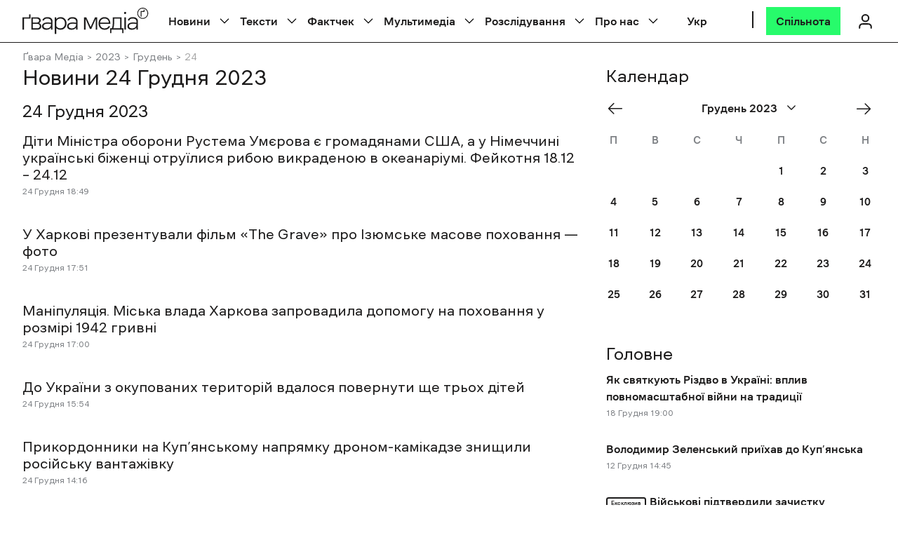

--- FILE ---
content_type: text/html; charset=UTF-8
request_url: https://gwaramedia.com/2023/12/24/
body_size: 111446
content:
<!DOCTYPE html><html
 xmlns="http://www.w3.org/1999/xhtml"
 xmlns:fb="http://ogp.me/ns/fb#"
 xmlns:og="http://ogp.me/ns#"
 lang="uk-UA"><head><meta charset="utf-8"><meta name="viewport" content="width=device-width, initial-scale=1, maximum-scale=5"><meta http-equiv="X-UA-Compatible" content="ie=edge"><meta name="theme-color" content="#ffffff"><link rel="profile" href="http://gmpg.org/xfn/11"><link rel="preconnect" href="https://www.googletagmanager.com/" crossorigin><link rel="preconnect" href="https://fonts.gstatic.com/" crossorigin><meta name='robots' content='noindex, follow' /><link rel="alternate" hreflang="uk" href="https://gwaramedia.com/2023/12/24/" /><link rel="alternate" hreflang="x-default" href="https://gwaramedia.com/2023/12/24/" /><title>Новини Харкова за 24 Грудня 2023 | Ґвара Медіа</title><link rel="preload" href="https://gwaramedia.com/wp-content/themes/gwara-media/img/logo.svg" as="image" fetchpriority="high" /><link rel="preload" href="https://gwaramedia.com/wp-content/themes/gwara-media/img/svg/Eurozine.svg" as="image" fetchpriority="high" /><link rel="preload" href="https://gwaramedia.com/wp-content/webp-express/webp-images/uploads/2023/11/915f2d88-36ca-1858-7269-975147f721fa-1.png.webp" as="image" fetchpriority="high" /><meta name="description" content="News from Ukraine for 24.12.2023. Get headlines and breaking news of Kharkiv and Kharkiv region on the website Gwara Media." /><meta property="og:locale" content="uk_UA" /><meta property="og:type" content="website" /><meta property="og:title" content="24.12.2023 &#8211; Ґвара Медіа" /><meta property="og:description" content="News from Ukraine for 24.12.2023. Get headlines and breaking news of Kharkiv and Kharkiv region on the website Gwara Media." /><meta property="og:url" content="https://gwaramedia.com/2023/12/24/" /><meta property="og:site_name" content="Ґвара Медіа" /><meta property="og:image" content="https://gwaramedia.com/wp-content/uploads/2024/07/badge.png" /><meta property="og:image:width" content="1280" /><meta property="og:image:height" content="720" /><meta property="og:image:type" content="image/png" /><meta name="twitter:card" content="summary_large_image" /><meta name="twitter:site" content="@GwaraMedia" /><style media="all">img:is([sizes="auto" i],[sizes^="auto," i]){contain-intrinsic-size:3000px 1500px}
/*! This file is auto-generated */
.wp-color-picker{width:80px;direction:ltr}.wp-picker-container .hidden{display:none}.wp-picker-container .wp-color-result.button{min-height:30px;margin:0 6px 6px 0;padding:0 0 0 30px;font-size:11px}.wp-color-result-text{background:#f6f7f7;border-radius:0 2px 2px 0;border-left:1px solid #c3c4c7;color:#50575e;display:block;line-height:2.54545455;padding:0 6px;text-align:center}.wp-color-result:focus,.wp-color-result:hover{background:#f6f7f7;border-color:#8c8f94;color:#1d2327}.wp-color-result:focus:after,.wp-color-result:hover:after{color:#1d2327;border-color:#a7aaad;border-left:1px solid #8c8f94}.wp-picker-container{display:inline-block}.wp-color-result:focus{border-color:#4f94d4;box-shadow:0 0 3px rgba(34,113,177,.8)}.wp-color-result:active{transform:none!important}.wp-picker-open+.wp-picker-input-wrap{display:inline-block;vertical-align:top}.wp-picker-input-wrap label{display:inline-block;vertical-align:top}.form-table .wp-picker-input-wrap label{margin:0!important}.wp-customizer .wp-picker-input-wrap .button.wp-picker-clear,.wp-customizer .wp-picker-input-wrap .button.wp-picker-default,.wp-picker-input-wrap .button.wp-picker-clear,.wp-picker-input-wrap .button.wp-picker-default{margin-left:6px;padding:0 8px;line-height:2.54545455;min-height:30px}.wp-picker-container .iris-square-slider .ui-slider-handle:focus{background-color:#50575e}.wp-picker-container .iris-picker{border-radius:0;border-color:#dcdcde;margin-top:6px}.wp-picker-container input[type=text].wp-color-picker{width:4rem;font-size:12px;font-family:monospace;line-height:2.33333333;margin:0;padding:0 5px;vertical-align:top;min-height:30px}.wp-color-picker::-webkit-input-placeholder{color:#646970}.wp-color-picker::-moz-placeholder{color:#646970;opacity:1}.wp-color-picker:-ms-input-placeholder{color:#646970}.wp-picker-container input[type=text].iris-error{background-color:#fcf0f1;border-color:#d63638;color:#000}.iris-picker .iris-strip .ui-slider-handle:focus,.iris-picker .ui-square-handle:focus{border-color:#3582c4;border-style:solid;box-shadow:0 0 0 1px #3582c4;outline:2px solid transparent}.iris-picker .iris-palette:focus{box-shadow:0 0 0 2px #3582c4}@media screen and (max-width:782px){.wp-picker-container input[type=text].wp-color-picker{width:5rem;font-size:16px;line-height:1.875;min-height:32px}.wp-customizer .wp-picker-container input[type=text].wp-color-picker{padding:0 5px}.wp-picker-input-wrap .button.wp-picker-clear,.wp-picker-input-wrap .button.wp-picker-default{padding:0 8px;line-height:2.14285714;min-height:32px}.wp-customizer .wp-picker-input-wrap .button.wp-picker-clear,.wp-customizer .wp-picker-input-wrap .button.wp-picker-default{padding:0 8px;font-size:14px;line-height:2.14285714;min-height:32px}.wp-picker-container .wp-color-result.button{padding:0 0 0 40px;font-size:14px;line-height:2.14285714}.wp-customizer .wp-picker-container .wp-color-result.button{font-size:14px;line-height:2.14285714}.wp-picker-container .wp-color-result-text{padding:0 14px;font-size:inherit;line-height:inherit}.wp-customizer .wp-picker-container .wp-color-result-text{padding:0 10px}}
#sb_instagram {width: 100%;margin: 0 auto;padding: 0;-webkit-box-sizing: border-box;-moz-box-sizing: border-box;box-sizing: border-box;}#sb_instagram:after{content: "";display: table;clear: both;}#sb_instagram.sbi_fixed_height{overflow: hidden;overflow-y: auto;-webkit-box-sizing: border-box;-moz-box-sizing: border-box;box-sizing: border-box;}#sb_instagram #sbi_images{-webkit-box-sizing: border-box;-moz-box-sizing: border-box;box-sizing: border-box;}#sb_instagram .sbi_header_link {-webkit-box-shadow: none;box-shadow: none;}#sb_instagram .sbi_header_link:hover {border: none;}#sb_instagram #sbi_images .sbi_item{display: inline-block;width: 100%;vertical-align: top;zoom: 1;margin: 0 !important;text-decoration: none;opacity: 1;overflow: hidden;-webkit-box-sizing: border-box;-moz-box-sizing: border-box;box-sizing: border-box;-webkit-transition: all 0.5s ease;-moz-transition: all 0.5s ease;-o-transition: all 0.5s ease;transition: all 0.5s ease;}#sb_instagram #sbi_images .sbi_item.sbi_transition{opacity: 0;}#sb_instagram #sbi_images {display: grid;width: 100%;padding: 12px 0;}#sb_instagram.sbi_col_1 #sbi_images {grid-template-columns: repeat(1, 1fr);}#sb_instagram.sbi_col_2 #sbi_images {grid-template-columns: repeat(2, 1fr);}#sb_instagram.sbi_col_3 #sbi_images {grid-template-columns: repeat(3, 1fr);}#sb_instagram.sbi_col_4 #sbi_images {grid-template-columns: repeat(4, 1fr);}#sb_instagram.sbi_col_5 #sbi_images {grid-template-columns: repeat(5, 1fr);}#sb_instagram.sbi_col_6 #sbi_images {grid-template-columns: repeat(6, 1fr);}#sb_instagram.sbi_col_7 #sbi_images {grid-template-columns: repeat(7, 1fr);}#sb_instagram.sbi_col_8 #sbi_images {grid-template-columns: repeat(8, 1fr);}#sb_instagram.sbi_col_9 #sbi_images {grid-template-columns: repeat(9, 1fr);}#sb_instagram.sbi_col_10 #sbi_images {grid-template-columns: repeat(10, 1fr);}#sb_instagram.sbi_col_1.sbi_disable_mobile #sbi_images {grid-template-columns: repeat(1, 1fr);}#sb_instagram.sbi_col_2.sbi_disable_mobile #sbi_images {grid-template-columns: repeat(2, 1fr);}#sb_instagram.sbi_col_3.sbi_disable_mobile #sbi_images {grid-template-columns: repeat(3, 1fr);}#sb_instagram.sbi_col_4.sbi_disable_mobile #sbi_images {grid-template-columns: repeat(4, 1fr);}#sb_instagram.sbi_col_5.sbi_disable_mobile #sbi_images {grid-template-columns: repeat(5, 1fr);}#sb_instagram.sbi_col_6.sbi_disable_mobile #sbi_images {grid-template-columns: repeat(6, 1fr);}#sb_instagram.sbi_col_7.sbi_disable_mobile #sbi_images {grid-template-columns: repeat(7, 1fr);}#sb_instagram.sbi_col_8.sbi_disable_mobile #sbi_images {grid-template-columns: repeat(8, 1fr);}#sb_instagram.sbi_col_9.sbi_disable_mobile #sbi_images {grid-template-columns: repeat(9, 1fr);}#sb_instagram.sbi_col_10.sbi_disable_mobile #sbi_images {grid-template-columns: repeat(10, 1fr);}#sb_instagram .sbi_photo_wrap{position: relative;}#sb_instagram .sbi_photo{display: block;text-decoration: none;}#sb_instagram .sbi_photo img{width: 100%;height: inherit;object-fit: cover;scale: 1;transition: -webkit-transform .5s ease-in-out;transition: transform .5s ease-in-out;transition: transform .5s ease-in-out, -webkit-transform .5s ease-in-out;vertical-align: middle;}#sb_instagram .sbi_no_js img{display: none;}#sb_instagram a, #sb_instagram a:hover, #sb_instagram a:focus, #sb_instagram a:active{outline: none;}#sb_instagram img{display: block;padding: 0 !important;margin: 0 !important;max-width: 100% !important;opacity: 1 !important;}#sb_instagram .sbi_link{display: none;position: absolute;bottom: 0;right: 0;width: 100%;padding: 10px 0;background: rgba(0,0,0,0.5);text-align: center;color: #fff;font-size: 12px;line-height: 1.1;}#sb_instagram .sbi_link a{padding: 0 6px;text-decoration: none;color: #fff;font-size: 12px;line-height: 1.1;display: inline-block;vertical-align: top;zoom: 1;}#sb_instagram .sbi_link .sbi_lightbox_link{padding-bottom: 5px;}#sb_instagram .sbi_link a:hover, #sb_instagram .sbi_link a:focus{text-decoration: underline;}#sb_instagram .sbi_photo_wrap:hover .sbi_link, #sb_instagram .sbi_photo_wrap:focus .sbi_link{display: block;}#sb_instagram svg:not(:root).svg-inline--fa {height: 1em;display: inline-block;}#sb_instagram .sbi_type_video .sbi_playbtn, #sb_instagram .sbi_type_carousel .sbi_playbtn, .sbi_type_carousel .fa-clone, #sb_instagram .sbi_type_carousel .svg-inline--fa.fa-play, #sb_instagram .sbi_type_video .svg-inline--fa.fa-play{display: block !important;position: absolute;z-index: 1;color: #fff;color: rgba(255,255,255,0.9);font-style: normal !important;text-shadow: 0 0 8px rgba(0,0,0,0.8);}#sb_instagram .sbi_type_video .sbi_playbtn, #sb_instagram .sbi_type_carousel .sbi_playbtn {z-index: 2;top: 50%;left: 50%;margin-top: -24px;margin-left: -19px;padding: 0;font-size: 48px;}#sb_instagram .sbi_type_carousel .fa-clone{right: 12px;top: 12px;font-size: 24px;text-shadow: 0 0 8px rgba(0,0,0,0.3);}.sbi_type_carousel svg.fa-clone, #sb_instagram .sbi_type_video .svg-inline--fa.fa-play, #sb_instagram .sbi_type_carousel .svg-inline--fa.fa-play{-webkit-filter: drop-shadow( 0px 0px 2px rgba(0,0,0,.4) );filter: drop-shadow( 0px 0px 2px rgba(0,0,0,.4) );}#sb_instagram .sbi_loader{width: 20px;height: 20px;position: relative;top: 50%;left: 50%;margin: -10px 0 0 -10px;background-color: #000;background-color: rgba(0,0,0,0.5);border-radius: 100%;-webkit-animation: sbi-sk-scaleout 1.0s infinite ease-in-out;animation: sbi-sk-scaleout 1.0s infinite ease-in-out;}#sb_instagram br {display: none;}#sbi_load p {display: inline;padding: 0;margin: 0;}#sb_instagram #sbi_load .sbi_loader{position: absolute;margin-top: -11px;background-color: #fff;opacity: 1;}@-webkit-keyframes sbi-sk-scaleout {0% {-webkit-transform: scale(0) }100% {-webkit-transform: scale(1.0);opacity: 0;}}@keyframes sbi-sk-scaleout {0% {-webkit-transform: scale(0);-ms-transform: scale(0);transform: scale(0);}100% {-webkit-transform: scale(1.0);-ms-transform: scale(1.0);transform: scale(1.0);opacity: 0;}}#sb_instagram .fa-spin, #sbi_lightbox .fa-spin{-webkit-animation: fa-spin 2s infinite linear;animation: fa-spin 2s infinite linear }#sb_instagram .fa-pulse, #sbi_lightbox .fa-pulse{-webkit-animation: fa-spin 1s infinite steps(8);animation: fa-spin 1s infinite steps(8) }@-webkit-keyframes fa-spin {0% {-webkit-transform: rotate(0deg);transform: rotate(0deg) }100% {-webkit-transform: rotate(359deg);transform: rotate(359deg) }}@keyframes fa-spin {0% {-webkit-transform: rotate(0deg);transform: rotate(0deg) }100% {-webkit-transform: rotate(359deg);transform: rotate(359deg) }}.sbi-screenreader{text-indent: -9999px !important;display: block !important;width: 0 !important;height: 0 !important;line-height: 0 !important;text-align: left !important;overflow: hidden !important;}#sb_instagram .sb_instagram_header, .sb_instagram_header{overflow: hidden;position: relative;-webkit-box-sizing: border-box;-moz-box-sizing: border-box;box-sizing: border-box;padding: 12px 0;}#sb_instagram .sb_instagram_header a, .sb_instagram_header a {text-decoration: none;transition: color 0.5s ease;}.sb_instagram_header.sbi_header_outside{float: none;margin-left: auto !important;margin-right: auto !important;display: flex;}.sbi_no_avatar .sbi_header_img{background: #333;color: #fff;width: 50px;height: 50px;position: relative;}.sb_instagram_header .sbi_header_hashtag_icon {opacity: 0;position: absolute;width: 100%;top: 0;bottom: 0;left: 0;text-align: center;color: #fff;background: rgba(0, 0, 0, 0.75);}.sbi_no_avatar .sbi_header_hashtag_icon {display: block;color: #fff;opacity: .9;-webkit-transition: background .6s linear,color .6s linear;-moz-transition: background .6s linear,color .6s linear;-o-transition: background .6s linear,color .6s linear;transition: background .6s linear,color .6s linear }.sbi_no_avatar:hover .sbi_header_hashtag_icon {display: block;opacity: 1;-webkit-transition: background .2s linear,color .2s linear;-moz-transition: background .2s linear,color .2s linear;-o-transition: background .2s linear,color .2s linear;transition: background .2s linear,color .2s linear }@media all and (min-width: 480px){#sb_instagram .sb_instagram_header.sbi_medium .sbi_header_img, .sb_instagram_header.sbi_medium .sbi_header_img{width: 80px;height: 80px;border-radius: 50%;}#sb_instagram .sb_instagram_header.sbi_medium .sbi_header_img img, .sb_instagram_header.sbi_medium .sbi_header_img img{width: 80px;height: 80px;border-radius: 50%;}#sb_instagram .sb_instagram_header.sbi_medium .sbi_header_text h3, .sb_instagram_header.sbi_medium .sbi_header_text h3{font-size: 20px;}#sb_instagram .sb_instagram_header.sbi_medium .sbi_header_text .sbi_bio_info, #sb_instagram .sb_instagram_header.sbi_medium .sbi_header_text .sbi_bio, .sb_instagram_header.sbi_medium .sbi_header_text .sbi_bio_info, .sb_instagram_header.sbi_medium .sbi_header_text .sbi_bio{font-size: 14px;}#sb_instagram .sb_instagram_header.sbi_medium .sbi_header_text h3, #sb_instagram .sb_instagram_header.sbi_medium .sbi_header_text .sbi_bio_info, #sb_instagram .sb_instagram_header.sbi_medium .sbi_header_text .sbi_bio, .sb_instagram_header.sbi_medium .sbi_header_text h3, .sb_instagram_header.sbi_medium .sbi_header_text .sbi_bio_info, .sb_instagram_header.sbi_medium .sbi_header_text .sbi_bio{line-height: 1.4 }#sb_instagram .sb_instagram_header.sbi_large .sbi_header_img, .sb_instagram_header.sbi_large .sbi_header_img{width: 120px;height: 120px;border-radius: 50%;}#sb_instagram .sb_instagram_header.sbi_large .sbi_header_img img, .sb_instagram_header.sbi_large .sbi_header_img img {width: 120px;height: 120px;border-radius: 50%;}#sb_instagram .sb_instagram_header.sbi_large .sbi_header_text h3, .sb_instagram_header.sbi_large .sbi_header_text h3{font-size: 28px;}#sb_instagram .sb_instagram_header.sbi_large .sbi_header_text .sbi_bio_info, #sb_instagram .sb_instagram_header.sbi_large .sbi_header_text .sbi_bio, .sb_instagram_header.sbi_large .sbi_header_text .sbi_bio_info, .sb_instagram_header.sbi_large .sbi_header_text .sbi_bio{font-size: 16px;}}#sb_instagram .sb_instagram_header .sbi_header_img, .sb_instagram_header .sbi_header_img{position: relative;width: 50px;height: 50px;overflow: hidden;-moz-border-radius: 40px;-webkit-border-radius: 40px;border-radius: 50%;}#sb_instagram .sb_instagram_header .sbi_header_img_hover, .sb_instagram_header .sbi_header_img_hover{opacity: 0;position: absolute;width: 100%;top: 0;bottom: 0;left: 0;text-align: center;color: #fff;background: rgba(0,0,0,0.75);}#sb_instagram .sb_instagram_header .sbi_header_img_hover .sbi_new_logo, #sb_instagram .sb_instagram_header .sbi_header_hashtag_icon .sbi_new_logo, .sb_instagram_header .sbi_header_img_hover .sbi_new_logo, .sb_instagram_header .sbi_header_hashtag_icon .sbi_new_logo{position: absolute;top: 50%;left: 50%;margin-top: -12px;margin-left: -12px;width: 24px;height: 24px;font-size: 24px;}#sb_instagram .sb_instagram_header.sbi_medium .sbi_header_hashtag_icon .sbi_new_logo, .sb_instagram_header.sbi_medium .sbi_header_hashtag_icon .sbi_new_logo{margin-top: -18px;margin-left: -18px;width: 36px;height: 36px;font-size: 36px }#sb_instagram .sb_instagram_header.sbi_large .sbi_header_hashtag_icon .sbi_new_logo, .sb_instagram_header.sbi_large .sbi_header_hashtag_icon .sbi_new_logo {margin-top: -24px;margin-left: -24px;width: 48px;height: 48px;font-size: 48px }#sb_instagram .sb_instagram_header .sbi_header_img_hover i {overflow: hidden;}#sb_instagram .sb_instagram_header .sbi_header_img_hover, .sb_instagram_header .sbi_header_img_hover{z-index: 2;transition: opacity 0.4s ease-in-out;}#sb_instagram .sb_instagram_header .sbi_fade_in, .sb_instagram_header .sbi_fade_in{opacity: 1;transition: opacity 0.2s ease-in-out;}#sb_instagram .sb_instagram_header a:hover .sbi_header_img_hover, #sb_instagram .sb_instagram_header a:focus .sbi_header_img_hover, .sb_instagram_header a:hover .sbi_header_img_hover, .sb_instagram_header a:focus .sbi_header_img_hover{opacity: 1;}#sb_instagram .sb_instagram_header .sbi_header_text, .sb_instagram_header .sbi_header_text{display: flex;gap: 20px;justify-content: flex-start;align-items: center;}#sb_instagram .sb_instagram_header.sbi_large .sbi_feedtheme_header_text, .sb_instagram_header.sbi_large .sbi_feedtheme_header_text {gap: 8px;}.sb_instagram_header.sbi_medium .sbi_feedtheme_header_text {gap: 4px;}.sbi_feedtheme_header_text {display: flex;justify-content: flex-start;align-items: flex-start;flex: 1;flex-direction: column;gap: 4px;}#sb_instagram .sb_instagram_header a, .sb_instagram_header a{text-decoration: none;}#sb_instagram .sb_instagram_header h3, .sb_instagram_header h3{font-size: 16px;line-height: 1.3;margin: 0;padding: 0;}#sb_instagram .sb_instagram_header p, .sb_instagram_header p{font-size: 13px;line-height: 1.3;margin: 0;padding: 0;}#sb_instagram p:empty {display: none;}#sb_instagram .sb_instagram_header .sbi_header_text img.emoji, .sb_instagram_header .sbi_header_text img.emoji{margin-right: 3px !important;}#sb_instagram .sb_instagram_header .sbi_header_text.sbi_no_bio .sbi_bio_info, .sb_instagram_header .sbi_header_text.sbi_no_bio .sbi_bio_info{clear: both;}#sb_instagram #sbi_load{float: left;clear: both;width: 100%;text-align: center;}#sb_instagram #sbi_load .fa-spinner{display: none;position: absolute;top: 50%;left: 50%;margin: -8px 0 0 -7px;font-size: 15px;}#sb_instagram #sbi_load{opacity: 1;transition: all 0.5s ease-in;}#sb_instagram .sbi_load_btn .sbi_btn_text, #sb_instagram .sbi_load_btn .sbi_loader{opacity: 1;transition: all 0.1s ease-in;}#sb_instagram .sbi_hidden{opacity: 0 !important;}#sb_instagram #sbi_load .sbi_load_btn, #sb_instagram .sbi_follow_btn a{display: inline-block;vertical-align: top;zoom: 1;padding: 7px 14px;margin: 5px auto 0 auto;background: #333;border: none;color: #fff;text-decoration: none;font-size: 13px;line-height: 1.5;-moz-border-radius: 4px;-webkit-border-radius: 4px;border-radius: 4px;-webkit-box-sizing: border-box;-moz-box-sizing: border-box;box-sizing: border-box;}#sb_instagram #sbi_load .sbi_load_btn {position: relative;}#sb_instagram .sbi_follow_btn{display: inline-block;vertical-align: top;zoom: 1;text-align: center;}#sb_instagram .sbi_follow_btn.sbi_top{display: block;margin-bottom: 5px;}#sb_instagram .sbi_follow_btn a{background: #408bd1;color: #fff;}#sb_instagram .sbi_follow_btn a, #sb_instagram .sbi_follow_btn a, #sb_instagram #sbi_load .sbi_load_btn{transition: all 0.1s ease-in;}#sb_instagram #sbi_load .sbi_load_btn:hover{outline: none;box-shadow: inset 0 0 20px 20px rgba(255,255,255,0.25);}#sb_instagram .sbi_follow_btn a:hover, #sb_instagram .sbi_follow_btn a:focus{outline: none;box-shadow: inset 0 0 10px 20px #359dff;}#sb_instagram .sbi_follow_btn a:active, #sb_instagram #sbi_load .sbi_load_btn:active{box-shadow: inset 0 0 10px 20px rgba(0,0,0,0.3);}#sb_instagram .sbi_follow_btn .fa, #sb_instagram .sbi_follow_btn svg{margin-bottom: -1px;margin-right: 7px;font-size: 15px;}#sb_instagram .sbi_follow_btn svg{vertical-align: -.125em;}#sb_instagram #sbi_load .sbi_follow_btn{margin-left: 5px;}#sb_instagram .sb_instagram_error{width: 100%;text-align: center;line-height: 1.4;}#sbi_mod_error{display: none;border: 1px solid #ddd;background: #eee;color: #333;margin: 10px 0 0;padding: 10px 15px;font-size: 13px;text-align: center;clear: both;-moz-border-radius: 4px;-webkit-border-radius: 4px;border-radius: 4px;}#sbi_mod_error br {display: initial !important;}#sbi_mod_error p{padding: 5px 0 !important;margin: 0 !important;line-height: 1.3 !important;}#sbi_mod_error ol, #sbi_mod_error ul{padding: 5px 0 5px 20px !important;margin: 0 !important;}#sbi_mod_error li{padding: 1px 0 !important;margin: 0 !important;}#sbi_mod_error span{font-size: 12px;}#sb_instagram.sbi_medium .sbi_playbtn, #sb_instagram.sbi_medium .sbi_photo_wrap .svg-inline--fa.fa-play{margin-top: -12px;margin-left: -9px;font-size: 23px;}#sb_instagram.sbi_medium .sbi_type_carousel .sbi_photo_wrap .fa-clone{right: 8px;top: 8px;font-size: 18px;}#sb_instagram.sbi_small .sbi_playbtn, #sb_instagram.sbi_small .sbi_photo_wrap .svg-inline--fa.fa-play{margin-top: -9px;margin-left: -7px;font-size: 18px;}#sb_instagram.sbi_small .sbi_type_carousel .sbi_photo_wrap .fa-clone{right: 5px;top: 5px;font-size: 12px;}@media all and (max-width: 640px){#sb_instagram.sbi_col_3 #sbi_images, #sb_instagram.sbi_col_4 #sbi_images, #sb_instagram.sbi_col_5 #sbi_images, #sb_instagram.sbi_col_6 #sbi_images {grid-template-columns: repeat(2, 1fr);}#sb_instagram.sbi_col_7 #sbi_images, #sb_instagram.sbi_col_8 #sbi_images, #sb_instagram.sbi_col_9 #sbi_images, #sb_instagram.sbi_col_10 #sbi_images {grid-template-columns: repeat(4, 1fr);}#sb_instagram.sbi_width_resp{width: 100% !important;}}@media all and (max-width: 480px){#sb_instagram.sbi_col_3 #sbi_images, #sb_instagram.sbi_col_4 #sbi_images, #sb_instagram.sbi_col_5 #sbi_images, #sb_instagram.sbi_col_6 #sbi_images, #sb_instagram.sbi_col_7 #sbi_images, #sb_instagram.sbi_col_8 #sbi_images, #sb_instagram.sbi_col_9 #sbi_images, #sb_instagram.sbi_col_10 #sbi_images {grid-template-columns: 1fr;}#sb_instagram.sbi_mob_col_10 #sbi_images {grid-template-columns: repeat(10, 1fr);}#sb_instagram.sbi_mob_col_9 #sbi_images {grid-template-columns: repeat(9, 1fr);}#sb_instagram.sbi_mob_col_8 #sbi_images {grid-template-columns: repeat(8, 1fr);}#sb_instagram.sbi_mob_col_7 #sbi_images {grid-template-columns: repeat(7, 1fr);}#sb_instagram.sbi_mob_col_6 #sbi_images {grid-template-columns: repeat(6, 1fr);}#sb_instagram.sbi_mob_col_5 #sbi_images {grid-template-columns: repeat(5, 1fr);}#sb_instagram.sbi_mob_col_4 #sbi_images {grid-template-columns: repeat(4, 1fr);}#sb_instagram.sbi_mob_col_3 #sbi_images {grid-template-columns: repeat(3, 1fr);}#sb_instagram.sbi_mob_col_2 #sbi_images {grid-template-columns: repeat(2, 1fr);}#sb_instagram.sbi_mob_col_1 #sbi_images {grid-template-columns: 1fr;}}#sb_instagram.sbi_no_js #sbi_images .sbi_item .sbi_photo_wrap{box-sizing: border-box;position: relative;overflow: hidden;}#sb_instagram.sbi_no_js #sbi_images .sbi_item .sbi_photo_wrap:before {content: "";display: block;padding-top: 100%;z-index: -300;}#sb_instagram.sbi_no_js #sbi_images .sbi_item .sbi_photo {position: absolute;top: 0;left: 0;bottom: 0;right: 0;}#sb_instagram.sbi_no_js #sbi_images .sbi_item.sbi_transition {opacity: 1;}#sb_instagram.sbi_no_js .sbi_photo img, #sb_instagram.sbi_no_js .sbi_load_btn{display: none;}#sb_instagram #sbi_images .sbi_js_load_disabled .sbi_imgLiquid_ready.sbi_photo, #sb_instagram #sbi_images .sbi_no_js_customizer .sbi_imgLiquid_ready.sbi_photo{padding-bottom: 0 !important;}#sb_instagram #sbi_mod_error .sb_frontend_btn {display: inline-block;padding: 6px 10px;background: #ddd;background: rgba(0,0,0,.1);text-decoration: none;border-radius: 5px;margin-top: 10px;color: #444 }#sb_instagram #sbi_mod_error .sb_frontend_btn:hover {background: #ccc;background: rgba(0,0,0,.15) }#sb_instagram #sbi_mod_error .sb_frontend_btn .fa {margin-right: 2px }.sbi_header_outside.sbi_header_palette_dark, #sb_instagram.sbi_palette_dark, #sbi_lightbox.sbi_palette_dark_lightbox .sbi_lb-outerContainer .sbi_lb-dataContainer, #sbi_lightbox.sbi_palette_dark_lightbox .sbi_lightbox_tooltip, #sbi_lightbox.sbi_palette_dark_lightbox .sbi_share_close{background-color: rgba(0,0,0,.85);color: rgba(255,255,255,.75);}#sb_instagram.sbi_palette_dark .sbi_caption, .sbi_header_palette_dark, #sbi_lightbox.sbi_palette_dark_lightbox .sbi_lb-outerContainer .sbi_lb-dataContainer .sbi_lb-details .sbi_lb-caption, #sbi_lightbox.sbi_palette_dark_lightbox .sbi_lb-outerContainer .sbi_lb-dataContainer .sbi_lb-number, #sbi_lightbox.sbi_lb-comments-enabled.sbi_palette_dark_lightbox .sbi_lb-commentBox p{color: rgba(255,255,255,.75);}.sbi_header_palette_dark .sbi_bio, #sb_instagram.sbi_palette_dark .sbi_meta {color: rgba(255,255,255,.75);}.sbi_header_palette_dark a, #sb_instagram.sbi_palette_dark .sbi_expand a, #sbi_lightbox.sbi_palette_dark_lightbox .sbi_lb-outerContainer .sbi_lb-dataContainer .sbi_lb-details a, #sbi_lightbox.sbi_palette_dark_lightbox .sbi_lb-outerContainer .sbi_lb-dataContainer .sbi_lb-details a p, #sbi_lightbox.sbi_lb-comments-enabled.sbi_palette_dark_lightbox .sbi_lb-commentBox .sbi_lb-commenter {color: #fff;}.sbi_header_outside.sbi_header_palette_light, #sb_instagram.sbi_palette_light, #sbi_lightbox.sbi_palette_light_lightbox .sbi_lb-outerContainer .sbi_lb-dataContainer, #sbi_lightbox.sbi_palette_light_lightbox .sbi_lightbox_tooltip, #sbi_lightbox.sbi_palette_light_lightbox .sbi_share_close{color: rgba(0,0,0,.85);background-color: rgba(255,255,255,.75);}#sb_instagram.sbi_palette_light .sbi_caption, .sbi_header_palette_light, #sbi_lightbox.sbi_palette_light_lightbox .sbi_lb-outerContainer .sbi_lb-dataContainer .sbi_lb-details .sbi_lb-caption, #sbi_lightbox.sbi_palette_light_lightbox .sbi_lb-outerContainer .sbi_lb-dataContainer .sbi_lb-number, #sbi_lightbox.sbi_lb-comments-enabled.sbi_palette_light_lightbox .sbi_lb-commentBox p{color: rgba(0,0,0,.85);}.sbi_header_palette_light .sbi_bio, #sb_instagram.sbi_palette_light .sbi_meta {color: rgba(0,0,0,.85);}.sbi_header_palette_light a, #sb_instagram.sbi_palette_light .sbi_expand a, #sbi_lightbox.sbi_palette_light_lightbox .sbi_lb-outerContainer .sbi_lb-dataContainer .sbi_lb-details a, #sbi_lightbox.sbi_palette_light_lightbox .sbi_lb-outerContainer .sbi_lb-dataContainer .sbi_lb-details a p, #sbi_lightbox.sbi_lb-comments-enabled.sbi_palette_light_lightbox .sbi_lb-commentBox .sbi_lb-commenter {color: #000;}@media all and (max-width: 480px){#sb_instagram.sbi_col_3.sbi_mob_col_auto #sbi_images, #sb_instagram.sbi_col_4.sbi_mob_col_auto #sbi_images, #sb_instagram.sbi_col_5.sbi_mob_col_auto #sbi_images, #sb_instagram.sbi_col_6.sbi_mob_col_auto #sbi_images, #sb_instagram.sbi_col_7.sbi_mob_col_auto #sbi_images, #sb_instagram.sbi_col_8.sbi_mob_col_auto #sbi_images, #sb_instagram.sbi_col_9.sbi_mob_col_auto #sbi_images, #sb_instagram.sbi_col_10.sbi_mob_col_auto #sbi_images, #sb_instagram.sbi_mob_col_1 #sbi_images {grid-template-columns: 1fr;}#sb_instagram.sbi_mob_col_2 #sbi_images {grid-template-columns: repeat(2, 1fr) }#sb_instagram.sbi_mob_col_3 #sbi_images {grid-template-columns: repeat(3, 1fr) }#sb_instagram.sbi_mob_col_4 #sbi_images {grid-template-columns: repeat(4, 1fr) }#sb_instagram.sbi_mob_col_5 #sbi_images {grid-template-columns: repeat(5, 1fr) }#sb_instagram.sbi_mob_col_6 #sbi_images {grid-template-columns: repeat(6, 1fr) }#sb_instagram.sbi_mob_col_7 #sbi_images {grid-template-columns: repeat(7, 1fr) }}@media all and (max-width: 800px){#sb_instagram.sbi_tab_col_10 #sbi_images {grid-template-columns: repeat(10, 1fr);}#sb_instagram.sbi_tab_col_9 #sbi_images {grid-template-columns: repeat(9, 1fr);}#sb_instagram.sbi_tab_col_8 #sbi_images {grid-template-columns: repeat(8, 1fr);}#sb_instagram.sbi_tab_col_7 #sbi_images {grid-template-columns: repeat(7, 1fr);}#sb_instagram.sbi_tab_col_6 #sbi_images {grid-template-columns: repeat(6, 1fr);}#sb_instagram.sbi_tab_col_5 #sbi_images {grid-template-columns: repeat(5, 1fr);}#sb_instagram.sbi_tab_col_4 #sbi_images {grid-template-columns: repeat(4, 1fr);}#sb_instagram.sbi_tab_col_3 #sbi_images {grid-template-columns: repeat(3, 1fr);}#sb_instagram.sbi_tab_col_2 #sbi_images {grid-template-columns: repeat(2, 1fr);}#sb_instagram.sbi_tab_col_1 #sbi_images {grid-template-columns: 1fr;}}@media all and (max-width: 480px){#sb_instagram.sbi_col_3.sbi_mob_col_auto #sbi_images, #sb_instagram.sbi_col_4.sbi_mob_col_auto #sbi_images, #sb_instagram.sbi_col_5.sbi_mob_col_auto #sbi_images, #sb_instagram.sbi_col_6.sbi_mob_col_auto #sbi_images, #sb_instagram.sbi_col_7.sbi_mob_col_auto #sbi_images, #sb_instagram.sbi_col_8.sbi_mob_col_auto #sbi_images, #sb_instagram.sbi_col_9.sbi_mob_col_auto #sbi_images, #sb_instagram.sbi_col_10.sbi_mob_col_auto #sbi_images, #sb_instagram.sbi_mob_col_1 #sbi_images {grid-template-columns: 1fr;}#sb_instagram.sbi_mob_col_2 #sbi_images {grid-template-columns: repeat(2, 1fr) }#sb_instagram.sbi_mob_col_3 #sbi_images {grid-template-columns: repeat(3, 1fr) }#sb_instagram.sbi_mob_col_4 #sbi_images {grid-template-columns: repeat(4, 1fr) }#sb_instagram.sbi_mob_col_5 #sbi_images {grid-template-columns: repeat(5, 1fr);}#sb_instagram.sbi_mob_col_6 #sbi_images {grid-template-columns: repeat(6, 1fr);}#sb_instagram.sbi_mob_col_7 #sbi_images {grid-template-columns: repeat(7, 1fr);}#sb_instagram.sbi_mob_col_8 #sbi_images {grid-template-columns: repeat(8, 1fr);}#sb_instagram.sbi_mob_col_9 #sbi_images {grid-template-columns: repeat(9, 1fr);}#sb_instagram.sbi_mob_col_10 #sbi_images {grid-template-columns: repeat(10, 1fr);}}#sb_instagram #sbi_images .sbi_item.sbi_num_diff_hide{display: none !important;}body:after {content: url([data-uri]);display: none;}.sbi_lightboxOverlay {position: absolute;top: 0;left: 0;z-index: 99999;background-color: black;filter: progid:DXImageTransform.Microsoft.Alpha(Opacity=80);opacity: 0.9;display: none;}.sbi_lightbox {position: absolute;left: 0;width: 100%;z-index: 100000;text-align: center;line-height: 0;font-weight: normal;}.sbi_lightbox .sbi_lb-image {display: block;height: auto;max-width: inherit;-webkit-border-radius: 3px;-moz-border-radius: 3px;-ms-border-radius: 3px;-o-border-radius: 3px;border-radius: 3px;object-fit: contain;}.sbi_lightbox.sbi_lb-comments-enabled .sbi_lb-image{-webkit-border-radius: 3px 0 0 3px;-moz-border-radius: 3px 0 0 3px;-ms-border-radius: 3px 0 0 3px;-o-border-radius: 3px 0 0 3px;border-radius: 3px 0 0 3px;}.sbi_lightbox a:hover, .sbi_lightbox a:focus, .sbi_lightbox a:active{outline: none;}.sbi_lightbox a img {border: none;}.sbi_lb-outerContainer {position: relative;background-color: #000;*zoom: 1;width: 250px;height: 250px;margin: 0 auto 5px auto;-webkit-border-radius: 4px;-moz-border-radius: 4px;-ms-border-radius: 4px;-o-border-radius: 4px;border-radius: 4px;}.sbi_lb-outerContainer:after {content: "";display: table;clear: both;}.sbi_lb-container-wrapper{height: 100%;}.sbi_lb-container {position: relative;padding: 4px;top: 0;left: 0;width: 100%;height: 100%;bottom: 0;right: 0;}.sbi_lb-loader {position: absolute;width: 100%;top: 50%;left: 0;height: 20px;margin-top: -10px;text-align: center;line-height: 0;}.sbi_lb-loader span {display: block;width: 14px;height: 14px;margin: 0 auto;background: url([data-uri]) no-repeat;}.sbi_lb-nav {top: 0;left: 0;width: 100%;z-index: 10;}.sbi_lb-container > .nav {left: 0;}.sbi_lb-nav a {position: absolute;z-index: 100;top: 0;height: 90%;outline: none;background-image: url('[data-uri]');}.sbi_lb-prev, .sbi_lb-next {height: 100%;cursor: pointer;display: block;}.sbi_lb-nav a.sbi_lb-prev {width: 50px;left: -70px;padding-left: 10px;padding-right: 10px;float: left;filter: progid:DXImageTransform.Microsoft.Alpha(Opacity=0.5);opacity: 0.5;-webkit-transition: opacity 0.2s;-moz-transition: opacity 0.2s;-o-transition: opacity 0.2s;transition: opacity 0.2s;}.sbi_lb-nav a.sbi_lb-prev:hover {filter: progid:DXImageTransform.Microsoft.Alpha(Opacity=100);opacity: 1;}.sbi_lb-nav a.sbi_lb-next {width: 50px;right: -70px;padding-left: 10px;padding-right: 10px;float: right;filter: progid:DXImageTransform.Microsoft.Alpha(Opacity=0.5);opacity: 0.5;-webkit-transition: opacity 0.2s;-moz-transition: opacity 0.2s;-o-transition: opacity 0.2s;transition: opacity 0.2s;}.sbi_lb-nav a.sbi_lb-next:hover {filter: progid:DXImageTransform.Microsoft.Alpha(Opacity=100);opacity: 1;}.sbi_lb-nav span{display: block;top: 55%;position: absolute;left: 20px;width: 34px;height: 45px;margin: -25px 0 0 0;background: url([data-uri]) no-repeat;}.sbi_lb-nav a.sbi_lb-prev span{background-position: -53px 0;}.sbi_lb-nav a.sbi_lb-next span{left: auto;right: 20px;background-position: -18px 0;}.sbi_lb-dataContainer {margin: 0 auto;padding-top: 10px;*zoom: 1;width: 100%;font-family: "Open Sans", Helvetica, Arial, sans-serif;-moz-border-radius-bottomleft: 4px;-webkit-border-bottom-left-radius: 4px;border-bottom-left-radius: 4px;-moz-border-radius-bottomright: 4px;-webkit-border-bottom-right-radius: 4px;border-bottom-right-radius: 4px;}.sbi_lightbox.sbi_lb-comments-enabled .sbi_lb-outerContainer{position: relative;padding-right: 300px;background: #fff;-webkit-box-sizing: content-box;-moz-box-sizing: content-box;box-sizing: content-box;}.sbi_lightbox.sbi_lb-comments-enabled .sbi_lb-container-wrapper {position: relative;background: #000;}.sbi_lightbox.sbi_lb-comments-enabled .sbi_lb-dataContainer {width: 300px !important;position: absolute;top: 0;right: -300px;height: 100%;bottom: 0;background: #fff;line-height: 1.4;overflow: hidden;overflow-y: auto;text-align: left;}.sbi_lb-dataContainer:after, .sbi_lb-data:after, .sbi_lb-commentBox:after {content: "";display: table;clear: both;}.sbi_lightbox.sbi_lb-comments-enabled .sbi_lb-commentBox{display: block !important;width: 100%;margin-top: 20px;padding: 4px;}#sbi_lightbox.sbi_lb-comments-enabled .sbi_lb-number {padding-bottom: 0;}#sbi_lightbox.sbi_lb-comments-enabled .sbi_lb-caption {width: 100%;max-width: 100%;margin-bottom: 20px;}#sbi_lightbox.sbi_lb-comments-enabled .sbi_lb-caption .sbi_caption_text {display: inline-block;padding-top: 10px;}.sbi_lightbox.sbi_lb-comments-enabled .sbi_lb-comment{display: block !important;width: 100%;min-width: 100%;float: left;clear: both;font-size: 12px;padding: 3px 20px 3px 0;margin: 0 0 1px 0;-webkit-box-sizing: border-box;-moz-box-sizing: border-box;box-sizing: border-box;}.sbi_lightbox.sbi_lb-comments-enabled .sbi_lb-commenter {font-weight: 700;margin-right: 5px;}.sbi_lightbox.sbi_lb-comments-enabled .sbi_lb-commentBox p{text-align: left;}.sbi_lightbox.sbi_lb-comments-enabled .sbi_lb-dataContainer{box-sizing: border-box;padding: 15px 20px;}.sbi_lb-data {padding: 0 4px;color: #ccc;}.sbi_lb-data .sbi_lb-details {width: 85%;float: left;text-align: left;line-height: 1.1;}.sbi_lb-data .sbi_lb-caption {float: left;font-size: 13px;font-weight: normal;line-height: 1.3;padding-bottom: 3px;color: #ccc;word-wrap: break-word;word-break: break-word;overflow-wrap: break-word;-webkit-hyphens: auto;-moz-hyphens: auto;hyphens: auto;}.sbi_lb-data .sbi_lb-caption a{color: #ccc;font-weight: bold;text-decoration: none;}.sbi_lb-data .sbi_lb-caption a:hover, .sbi_lb-commenter:hover{color: #fff;text-decoration: underline;}.sbi_lb-data .sbi_lb-caption .sbi_lightbox_username{float: left;width: 100%;color: #ccc;padding-bottom: 0;display: block;margin: 0 0 5px 0;}.sbi_lb-data .sbi_lb-caption .sbi_lightbox_username:hover p{color: #fff;text-decoration: underline;}.sbi_lightbox.sbi_lb-comments-enabled .sbi_lb-commenter {color: #333;}.sbi_lightbox.sbi_lb-comments-enabled .sbi_lb-data, .sbi_lightbox.sbi_lb-comments-enabled .sbi_lb-data .sbi_lb-caption, .sbi_lightbox.sbi_lb-comments-enabled .sbi_lb-data .sbi_lb-caption a, .sbi_lightbox.sbi_lb-comments-enabled .sbi_lb-data .sbi_lb-caption a:hover, .sbi_lightbox.sbi_lb-comments-enabled .sbi_lb-commenter:hover, .sbi_lightbox.sbi_lb-comments-enabled .sbi_lightbox_username, #sbi_lightbox.sbi_lightbox.sbi_lb-comments-enabled .sbi_lb-number, #sbi_lightbox.sbi_lightbox.sbi_lb-comments-enabled .sbi_lightbox_action a, #sbi_lightbox.sbi_lightbox.sbi_lb-comments-enabled .sbi_lightbox_action a:hover, .sbi_lightbox.sbi_lb-comments-enabled .sbi_lb-data .sbi_lb-caption .sbi_lightbox_username:hover p, .sbi_lightbox.sbi_lb-comments-enabled .sbi_lb-data .sbi_lb-caption .sbi_lightbox_username p{color: #333;}.sbi_lightbox .sbi_lightbox_username img {float: left;border: none;width: 32px;height: 32px;margin-right: 10px;background: #666;-moz-border-radius: 40px;-webkit-border-radius: 40px;border-radius: 40px;}.sbi_lightbox_username p{float: left;margin: 0;padding: 0;color: #ccc;line-height: 32px;font-weight: bold;font-size: 13px;}.sbi_lb-data .sbi_lb-number {display: block;float: left;clear: both;padding: 5px 0 15px 0;font-size: 12px;color: #999999;}.sbi_lb-data .sbi_lb-close {display: block;float: right;width: 30px;height: 30px;font-size: 18px;color: #aaa;text-align: right;outline: none;filter: progid:DXImageTransform.Microsoft.Alpha(Opacity=70);opacity: 0.7;-webkit-transition: opacity 0.2s;-moz-transition: opacity 0.2s;-o-transition: opacity 0.2s;transition: opacity 0.2s;}.sbi_lb-data .sbi_lb-close:hover {cursor: pointer;filter: progid:DXImageTransform.Microsoft.Alpha(Opacity=100);opacity: 1;color: #fff;}.sbi_lb-nav {height: auto;}.sbi_lightbox .sbi_owl-item:nth-child(n+2) .sbi_video {position: relative !important;}.sbi_lb-container{padding: 0;}.sb-elementor-cta {width: 100% !important;border: 1px solid #E8E8EB !important;border-radius: 2px !important;position: relative !important;text-align: center !important;}.sb-elementor-cta-img-ctn {width: 100% !important;position: relative !important;float: left !important;display: flex !important;justify-content: center !important;align-items: center !important;margin-top: 50px !important;margin-bottom: 35px !important;}.sb-elementor-cta-img {width: 65px !important;height: 65px !important;position: relative !important;border: 2px solid #DCDDE1 !important;border-radius: 16px !important;-webkit-transform: rotate(-3deg) !important;transform: rotate(-3deg) !important;display: flex !important;justify-content: center !important;align-items: center !important;}.sb-elementor-cta-img span svg {float: left !important;}.sb-elementor-cta-img>* {-webkit-transform: rotate(3deg) !important;transform: rotate(3deg) !important;}.sb-elementor-cta-logo {position: absolute !important;right: -15px !important;bottom: -19px !important;z-index: 1 !important;}.sb-elementor-cta-heading {font-size: 19px !important;padding: 0px !important;margin: 0px !important;display: inline-block !important;width: 100% !important;font-weight: 700 !important;line-height: 1.4em !important;margin-bottom: 30px !important;}.sb-elementor-cta-btn {background: #0068A0 !important;border-radius: 2px !important;padding: 8px 20px 8px 38px !important;cursor: pointer !important;color: #fff !important;position: relative !important;margin-bottom: 30px !important;}.sb-elementor-cta-btn:before, .sb-elementor-cta-btn:after {content: '' !important;position: absolute !important;width: 2px !important;height: 12px !important;background: #fff !important;left: 20px !important;top: 14px !important;}.sb-elementor-cta-btn:after {-webkit-transform: rotate(90deg) !important;transform: rotate(90deg) !important;}.sb-elementor-cta-desc {display: flex !important;justify-content: center !important;align-items: center !important;padding: 20px !important;background: #F9F9FA !important;border-top: 1px solid #E8E8EB !important;margin-top: 35px !important;flex-direction: column !important;}.sb-elementor-cta-desc strong {color: #141B38 !important;font-size: 16px !important;font-weight: 600 !important;margin-bottom: 8px !important;}.sb-elementor-cta-desc span {color: #434960 !important;font-size: 14px !important;line-height: 1.5em !important;padding: 0 20% !important;}.sb-elementor-cta-selector {width: 100% !important;padding: 0 20% !important;display: flex !important;justify-content: center !important;align-items: center !important;flex-direction: column !important;margin-bottom: 45px !important;}.sb-elementor-cta-feedselector {border: 1px solid #D0D1D7 !important;padding: 8px 16px 8px 16px !important;margin-bottom: 15px !important;max-width: 100% !important;min-width: 400px !important;}.sb-elementor-cta-selector span {color: #2C324C !important;}.sb-elementor-cta-selector span a {text-transform: capitalize !important;text-decoration: underline !important;font-weight: 600 !important;}.sb-elementor-cta-selector span a:after {color: #2C324C !important;margin-left: 2px !important;font-weight: 400 !important;text-decoration-color: #fff !important;}.sb-elementor-cta-selector span a:first-of-type:after {content: ',' !important;}.sb-elementor-cta-selector span a:nth-of-type(2):after {content: 'or' !important;}.sb-elementor-cta-selector span a:nth-of-type(2):after {margin-left: 5px !important;margin-right: 2px !important;}.et-db #et-boc .et-l .et-fb-modules-list ul>li.sb_facebook_feed::before, .et-db #et-boc .et-l .et-fb-modules-list ul>li.sb_instagram_feed::before, .et-db #et-boc .et-l .et-fb-modules-list ul>li.sb_twitter_feed::before, .et-db #et-boc .et-l .et-fb-modules-list ul>li.sb_youtube_feed::before {content: '' !important;height: 16px !important;font-variant: normal !important;background-position: center center !important;background-repeat: no-repeat !important;}.et-db #et-boc .et-l .et-fb-modules-list ul>li.sb_facebook_feed::before {background-image: url("data:image/svg+xml,%3Csvg width='16' height='16' viewBox='0 0 29 29' fill='none' xmlns='http://www.w3.org/2000/svg'%3E%3Cpath d='M12.9056 18.109H13.4056V17.609H12.9056V18.109ZM9.79722 18.109H9.29722V18.609H9.79722V18.109ZM9.79722 14.5601V14.0601H9.29722V14.5601H9.79722ZM12.9056 14.5601V15.0601H13.4056V14.5601H12.9056ZM20.2604 7.32764H20.7604V6.90407L20.3426 6.83444L20.2604 7.32764ZM20.2604 10.3503V10.8503H20.7604V10.3503H20.2604ZM16.7237 14.5601H16.2237V15.0601H16.7237V14.5601ZM20.1258 14.5601L20.6199 14.6367L20.7094 14.0601H20.1258V14.5601ZM19.5751 18.109V18.609H20.0035L20.0692 18.1857L19.5751 18.109ZM16.7237 18.109V17.609H16.2237V18.109H16.7237ZM27.0523 14.5601H26.5523L26.5523 14.5612L27.0523 14.5601ZM17.0803 26.6136L16.9877 26.1222L17.0803 26.6136ZM12.5489 26.6139L12.6411 26.1225L12.5489 26.6139ZM14.8147 1.79797C7.80749 1.79797 2.07703 7.51685 2.07703 14.5601H3.07703C3.07703 8.06849 8.36042 2.79797 14.8147 2.79797V1.79797ZM2.07703 14.5601C2.07703 20.7981 6.54984 25.9974 12.4567 27.1053L12.6411 26.1225C7.19999 25.1019 3.07703 20.3097 3.07703 14.5601H2.07703ZM13.4056 26.3139V18.109H12.4056V26.3139H13.4056ZM12.9056 17.609H9.79722V18.609H12.9056V17.609ZM10.2972 18.109V14.5601H9.29722V18.109H10.2972ZM9.79722 15.0601H12.9056V14.0601H9.79722V15.0601ZM13.4056 14.5601V11.8556H12.4056V14.5601H13.4056ZM13.4056 11.8556C13.4056 10.4191 13.8299 9.36825 14.5211 8.67703C15.2129 7.98525 16.2305 7.59512 17.5314 7.59512V6.59512C16.0299 6.59512 14.7346 7.04939 13.814 7.96992C12.893 8.891 12.4056 10.2204 12.4056 11.8556H13.4056ZM17.5314 7.59512C18.1724 7.59512 18.8342 7.65119 19.3401 7.70823C19.592 7.73664 19.8029 7.76502 19.9504 7.78622C20.0241 7.79681 20.0818 7.8056 20.1208 7.81167C20.1402 7.81471 20.155 7.81706 20.1647 7.81863C20.1695 7.81941 20.1731 7.82 20.1754 7.82037C20.1765 7.82056 20.1773 7.82069 20.1778 7.82077C20.178 7.82081 20.1782 7.82083 20.1782 7.82084C20.1783 7.82085 20.1783 7.82085 20.1783 7.82085C20.1783 7.82085 20.1783 7.82085 20.1783 7.82085C20.1782 7.82084 20.1782 7.82084 20.2604 7.32764C20.3426 6.83444 20.3426 6.83443 20.3425 6.83443C20.3425 6.83442 20.3424 6.83441 20.3424 6.83441C20.3423 6.83439 20.3422 6.83437 20.342 6.83435C20.3418 6.8343 20.3414 6.83425 20.341 6.83417C20.3401 6.83403 20.3389 6.83383 20.3373 6.83357C20.3342 6.83307 20.3298 6.83234 20.3241 6.83142C20.3127 6.82958 20.2962 6.82695 20.2749 6.82362C20.2323 6.81698 20.1707 6.8076 20.0927 6.7964C19.9369 6.774 19.7157 6.74425 19.4521 6.71453C18.927 6.65532 18.2243 6.59512 17.5314 6.59512V7.59512ZM19.7604 7.32764V10.3503H20.7604V7.32764H19.7604ZM20.2604 9.85033H18.7185V10.8503H20.2604V9.85033ZM18.7185 9.85033C17.851 9.85033 17.1997 10.1241 16.7742 10.6148C16.3604 11.0922 16.2237 11.7025 16.2237 12.2594H17.2237C17.2237 11.8495 17.3257 11.5053 17.5298 11.2699C17.7224 11.0477 18.0684 10.8503 18.7185 10.8503V9.85033ZM16.2237 12.2594V14.5601H17.2237V12.2594H16.2237ZM16.7237 15.0601H20.1258V14.0601H16.7237V15.0601ZM19.6317 14.4834L19.081 18.0323L20.0692 18.1857L20.6199 14.6367L19.6317 14.4834ZM19.5751 17.609H16.7237V18.609H19.5751V17.609ZM16.2237 18.109V26.3135H17.2237V18.109H16.2237ZM17.1728 27.105C20.0281 26.5671 22.618 25.068 24.5079 22.8512L23.7469 22.2025C22.0054 24.2452 19.6188 25.6266 16.9877 26.1222L17.1728 27.105ZM24.5079 22.8512C26.4793 20.5388 27.5591 17.5977 27.5523 14.559L26.5523 14.5612C26.5586 17.3614 25.5636 20.0715 23.7469 22.2025L24.5079 22.8512ZM27.5523 14.5601C27.5523 7.51685 21.8218 1.79797 14.8147 1.79797V2.79797C21.2689 2.79797 26.5523 8.06849 26.5523 14.5601H27.5523ZM16.2237 26.3135C16.2237 26.8064 16.6682 27.2 17.1728 27.105L16.9877 26.1222C17.119 26.0975 17.2237 26.2006 17.2237 26.3135H16.2237ZM12.4567 27.1053C12.9603 27.1998 13.4056 26.8073 13.4056 26.3139H12.4056C12.4056 26.2001 12.5107 26.098 12.6411 26.1225L12.4567 27.1053Z' fill='%232b87da' /%3E%3Cpath d='M12.9056 18.1088H13.4056V17.6088H12.9056V18.1088ZM9.79724 18.1088H9.29724V18.6088H9.79724V18.1088ZM9.79724 14.5599V14.0599H9.29724V14.5599H9.79724ZM12.9056 14.5599V15.0599H13.4056V14.5599H12.9056ZM20.2604 7.32749H20.7604V6.90392L20.3426 6.83429L20.2604 7.32749ZM20.2604 10.3502V10.8502H20.7604V10.3502H20.2604ZM16.7237 14.5599H16.2237V15.0599H16.7237V14.5599ZM20.1258 14.5599L20.6199 14.6366L20.7094 14.0599H20.1258V14.5599ZM19.5751 18.1088V18.6088H20.0035L20.0692 18.1855L19.5751 18.1088ZM16.7237 18.1088V17.6088H16.2237V18.1088H16.7237ZM13.4056 26.366V18.1088H12.4056V26.366H13.4056ZM12.9056 17.6088H9.79724V18.6088H12.9056V17.6088ZM10.2972 18.1088V14.5599H9.29724V18.1088H10.2972ZM9.79724 15.0599H12.9056V14.0599H9.79724V15.0599ZM13.4056 14.5599V11.8554H12.4056V14.5599H13.4056ZM13.4056 11.8554C13.4056 10.4189 13.8299 9.3681 14.5212 8.67688C15.2129 7.9851 16.2305 7.59497 17.5314 7.59497V6.59497C16.0299 6.59497 14.7346 7.04924 13.814 7.96977C12.893 8.89085 12.4056 10.2202 12.4056 11.8554H13.4056ZM17.5314 7.59497C18.1724 7.59497 18.8342 7.65103 19.3401 7.70808C19.592 7.73648 19.803 7.76487 19.9504 7.78607C20.0241 7.79666 20.0819 7.80545 20.1208 7.81152C20.1402 7.81455 20.155 7.81691 20.1647 7.81848C20.1695 7.81926 20.1731 7.81984 20.1754 7.82022C20.1765 7.8204 20.1773 7.82054 20.1778 7.82061C20.178 7.82065 20.1782 7.82068 20.1783 7.82069C20.1783 7.8207 20.1783 7.8207 20.1783 7.8207C20.1783 7.8207 20.1783 7.82069 20.1783 7.82069C20.1782 7.82069 20.1782 7.82068 20.2604 7.32749C20.3426 6.83429 20.3426 6.83428 20.3425 6.83427C20.3425 6.83427 20.3424 6.83426 20.3424 6.83425C20.3423 6.83424 20.3422 6.83422 20.3421 6.8342C20.3418 6.83415 20.3414 6.83409 20.341 6.83402C20.3401 6.83387 20.3389 6.83367 20.3374 6.83342C20.3343 6.83291 20.3298 6.83219 20.3241 6.83127C20.3127 6.82943 20.2962 6.82679 20.2749 6.82347C20.2324 6.81683 20.1707 6.80745 20.0927 6.79624C19.9369 6.77385 19.7158 6.7441 19.4522 6.71438C18.927 6.65516 18.2244 6.59497 17.5314 6.59497V7.59497ZM19.7604 7.32749V10.3502H20.7604V7.32749H19.7604ZM20.2604 9.85018H18.7185V10.8502H20.2604V9.85018ZM18.7185 9.85018C17.8511 9.85018 17.1997 10.1239 16.7743 10.6146C16.3604 11.092 16.2237 11.7024 16.2237 12.2592H17.2237C17.2237 11.8493 17.3257 11.5052 17.5298 11.2697C17.7224 11.0476 18.0684 10.8502 18.7185 10.8502V9.85018ZM16.2237 12.2592V14.5599H17.2237V12.2592H16.2237ZM16.7237 15.0599H20.1258V14.0599H16.7237V15.0599ZM19.6317 14.4833L19.081 18.0322L20.0692 18.1855L20.6199 14.6366L19.6317 14.4833ZM19.5751 17.6088H16.7237V18.6088H19.5751V17.6088ZM16.2237 18.1088V26.366H17.2237V18.1088H16.2237ZM16.4146 26.1752H13.2148V27.1752H16.4146V26.1752ZM16.2237 26.366C16.2237 26.2606 16.3092 26.1752 16.4146 26.1752V27.1752C16.8615 27.1752 17.2237 26.8129 17.2237 26.366H16.2237ZM12.4056 26.366C12.4056 26.8129 12.7679 27.1752 13.2148 27.1752V26.1752C13.3202 26.1752 13.4056 26.2606 13.4056 26.366H12.4056Z' fill='%232b87da'/%3E%3C/svg%3E%0A");}.et-db #et-boc .et-l .et-fb-modules-list ul>li.sb_instagram_feed::before {background-image: url("data:image/svg+xml,%3Csvg width='16' height='16' viewBox='0 0 24 24' fill='none' xmlns='http://www.w3.org/2000/svg'%3E%3Crect x='1' y='1' width='22' height='22' rx='6' stroke='%232b87da' stroke-width='1.5'/%3E%3Ccircle cx='12' cy='12' r='5' stroke='%232b87da' stroke-width='1.5'/%3E%3Ccircle cx='18.5' cy='5.75' r='1.25' fill='%232b87da'/%3E%3C/svg%3E%0A");}.et-db #et-boc .et-l .et-fb-modules-list ul>li.sb_twitter_feed::before {background-image: url("data:image/svg+xml,%3Csvg width='16' height='16' viewBox='0 0 29 29' fill='none' xmlns='http://www.w3.org/2000/svg'%3E%3Cpath d='M27.8762 6.78846C27.9345 6.7065 27.8465 6.60094 27.7536 6.63936C27.0263 6.93989 26.26 7.15757 25.4698 7.29241C25.3632 7.31061 25.3082 7.16347 25.3956 7.09969C26.2337 6.48801 26.8918 5.63649 27.2636 4.63802C27.2958 4.55162 27.2014 4.47574 27.1212 4.52123C26.1605 5.06618 25.1092 5.45524 24.0054 5.68842C23.971 5.69568 23.9354 5.68407 23.9113 5.65844C22.9264 4.60891 21.5545 4 19.9999 4C17.0624 4 14.6624 6.4 14.6624 9.3625C14.6624 9.74071 14.702 10.109 14.7724 10.4586C14.7855 10.5235 14.7342 10.5842 14.6681 10.5803C10.3227 10.3231 6.45216 8.2421 3.84135 5.09864C3.79681 5.04501 3.71241 5.0515 3.67879 5.11257C3.26061 5.8722 3.02493 6.75115 3.02493 7.675C3.02493 9.41548 3.84362 10.9704 5.13417 11.9317C5.2141 11.9913 5.17327 12.12 5.07385 12.1129C4.32811 12.0597 3.63173 11.835 3.00827 11.5171C2.99303 11.5094 2.97493 11.5204 2.97493 11.5375V11.5375C2.97493 13.9896 4.6205 16.0638 6.86301 16.7007C6.96452 16.7295 6.96588 16.8757 6.86218 16.8953C6.25772 17.0096 5.63724 17.0173 5.0289 16.9176C4.95384 16.9052 4.89095 16.9762 4.91633 17.0479C5.26967 18.0466 5.91213 18.9192 6.7637 19.5537C7.58576 20.1661 8.56481 20.5283 9.58351 20.6001C9.67715 20.6067 9.71634 20.7266 9.64124 20.7829C7.78574 22.1744 5.52424 22.9237 3.19993 22.9125C2.91864 22.9125 2.63736 22.9015 2.35608 22.8796C2.25034 22.8714 2.20189 23.0116 2.29272 23.0664C4.58933 24.4509 7.27959 25.25 10.1499 25.25C19.9999 25.25 25.4124 17.075 25.4124 9.9875C25.4124 9.76833 25.4124 9.5598 25.4026 9.34228C25.4011 9.30815 25.4168 9.27551 25.4445 9.2555C26.3819 8.57814 27.1984 7.74079 27.8762 6.78846Z' stroke='%232b87da' stroke-width='1.25' stroke-linejoin='round'/%3E%3C/svg%3E%0A");}.et-db #et-boc .et-l .et-fb-modules-list ul>li.sb_youtube_feed::before {background-image: url("data:image/svg+xml,%3Csvg width='27' height='20' viewBox='0 0 27 20' fill='none' xmlns='http://www.w3.org/2000/svg'%3E%3Cpath d='M11 13.3267C11 13.4037 11.0834 13.4518 11.15 13.4133L17.3377 9.83658C17.4043 9.79808 17.4043 9.70192 17.3377 9.66342L11.15 6.08673C11.0834 6.0482 11 6.0963 11 6.17331V13.3267ZM25.45 3.7125C25.6125 4.3 25.725 5.0875 25.8 6.0875C25.8875 7.0875 25.925 7.95 25.925 8.7L26 9.75C26 12.4875 25.8 14.5 25.45 15.7875C25.1375 16.9125 24.4125 17.6375 23.2875 17.95C22.7 18.1125 21.625 18.225 19.975 18.3C18.35 18.3875 16.8625 18.425 15.4875 18.425L13.5 18.5C8.2625 18.5 5 18.3 3.7125 17.95C2.5875 17.6375 1.8625 16.9125 1.55 15.7875C1.3875 15.2 1.275 14.4125 1.2 13.4125C1.1125 12.4125 1.075 11.55 1.075 10.8L1 9.75C1 7.0125 1.2 5 1.55 3.7125C1.8625 2.5875 2.5875 1.8625 3.7125 1.55C4.3 1.3875 5.375 1.275 7.025 1.2C8.65 1.1125 10.1375 1.075 11.5125 1.075L13.5 1C18.7375 1 22 1.2 23.2875 1.55C24.4125 1.8625 25.1375 2.5875 25.45 3.7125Z' stroke='%232b87da' stroke-width='1.25' stroke-linejoin='round'/%3E%3C/svg%3E%0A");}

/*! This file is auto-generated */
.wp-block-button__link{color:#fff;background-color:#32373c;border-radius:9999px;box-shadow:none;text-decoration:none;padding:calc(.667em + 2px) calc(1.333em + 2px);font-size:1.125em}.wp-block-file__button{background:#32373c;color:#fff;text-decoration:none}
:root{--color-primary:#6551f2;--color-dark:#030308;--color-lighter:#f8f9fb;--color-light:#f4f5f7;--color-bg-white:#fff;--color-bg-gray:#e2e2e2;--color-bg-general:#ededed;--color-border-light:#ededed;--color-gray:#868eae;--color-danger:#ef0000;--color-success:#08bf9c;--color-text:#898989;--color-white:#fff;--color-black:#000}.exlac-vm-page-inner{padding:0 30px 0 0}.exlac-vm-btn{display:-webkit-inline-box;display:-webkit-inline-flex;display:-ms-inline-flexbox;display:inline-flex;-webkit-box-align:center;-webkit-align-items:center;-ms-flex-align:center;align-items:center;font-size:15px;font-weight:600;line-height:2;height:40px;padding:0 25px;border-radius:8px;text-decoration:none;cursor:pointer}.exlac-vm-btn,.exlac-vm-btn:focus,.exlac-vm-btn:hover{color:var(--color-white)}.exlac-vm-btn.exlac-vm-btn-dark{background-color:var(--color-dark);border:1px solid var(--color-dark)}.exlac-vm-btn.exlac-vm-btn-primary{background-color:var(--color-primary);border:1px solid var(--color-primary)}.exlac-vm-btn.exlac-vm-btn-light{color:var(--color-text);background-color:var(--color-light);border:1px solid var(--color-light)}.exlac-vm-btn.exlac-vm-btn-danger{color:var(--color-white);background-color:var(--color-danger);border:1px solid var(--color-danger)}.exlac-vm-btn.exlac-vm-btn-white{color:var(--color-dark);background-color:var(--color-white);border:1px solid var(--color-white)}.exlac-vm-btn.exlac-vm-btn-lg{height:56px}.exlac-vm-btn.exlac-vm-btn-md{height:44px}.exlac-vm-btn-block{display:-webkit-box;display:-webkit-flex;display:-ms-flexbox;display:flex;-webkit-box-pack:center;-webkit-justify-content:center;-ms-flex-pack:center;justify-content:center}.exlac-vm-form-group{margin-bottom:20px}.exlac-vm-form-group .exlac-vm-form__element{width:100%;font-size:14px;font-weight:500;line-height:1.57;min-height:40px;border-radius:6px;padding:9px 16px;border:0;-webkit-box-sizing:border-box;box-sizing:border-box;color:var(--color-dark);background-color:var(--color-bg-general)}.exlac-vm-form-group textarea.exlac-vm-form__element{min-height:100px;resize:none}.exlac-vm-form-group .exlac-vm-form-group__label{display:-webkit-box;display:-webkit-flex;display:-ms-flexbox;display:flex;-webkit-box-pack:justify;-webkit-justify-content:space-between;-ms-flex-pack:justify;justify-content:space-between;-webkit-box-align:center;-webkit-align-items:center;-ms-flex-align:center;align-items:center;margin-bottom:8px}.exlac-vm-form-group .exlac-vm-form-group__label span{font-size:16px;font-weight:500;color:#4d4d4d}.exlac-vm-checkbox{display:-webkit-box;display:-webkit-flex;display:-ms-flexbox;display:flex;-webkit-box-align:center;-webkit-align-items:center;-ms-flex-align:center;align-items:center}.exlac-vm-checkbox input[type=checkbox]{width:20px;height:20px;border-radius:4px;border:2px solid #d9d9d9}.exlac-vm-checkbox input[type=checkbox]:focus{border-color:#d9d9d9;-webkit-box-shadow:0 0;box-shadow:0 0}.exlac-vm-checkbox input[type=checkbox]:checked:before{display:-webkit-box;display:-webkit-flex;display:-ms-flexbox;display:flex;-webkit-box-align:center;-webkit-align-items:center;-ms-flex-align:center;align-items:center;-webkit-box-pack:center;-webkit-justify-content:center;-ms-flex-pack:center;justify-content:center;font-family:dashicons;position:relative;top:1px;left:2px;width:20px;height:20px;border-radius:4px;content:"";font-size:18px;background-color:var(--color-primary);color:var(--color-white)}.exlac-vm-checkbox label{font-size:14px;font-weight:500;position:relative;top:-2px;line-height:1;color:var(--color-dark)}.exlac-vm-radio input[type=radio]{width:20px;height:20px;border:2px solid #d9d9d9}.exlac-vm-radio input[type=radio]:focus{border-color:#d9d9d9;-webkit-box-shadow:0 0;box-shadow:0 0}.exlac-vm-radio input[type=radio]:checked{background-color:var(--color-primary);border-color:var(--color-primary)}.exlac-vm-radio input[type=radio]:checked:focus{border-color:var(--color-primary)}.exlac-vm-radio input[type=radio]:checked:before{position:relative;top:1px;left:1px;background-color:var(--color-white)}.exlac-vm-table-responsive{display:block!important;width:100%;overflow-x:auto;overflow-y:visible}.exlac-vm-table{display:table;border-collapse:collapse;width:100%;text-align:left;border-spacing:0;empty-cells:show;margin-bottom:0;margin-top:0;overflow:visible}.exlac-vm-table thead{background-color:var(--color-light);border-radius:6px}.exlac-vm-table thead tr th{padding:16px 20px;font-size:13px;text-transform:uppercase;letter-spacing:1px;font-weight:500;color:var(--color-text)}.exlac-vm-table tbody tr:hover td{background-color:var(--color-lighter)}.exlac-vm-table tbody tr td{font-size:14px;font-weight:400;color:var(--color-text);padding:15px 20px}.exlac-vm-table tr td:first-child,.exlac-vm-table tr th:first-child{border-radius:6px 0 0 6px}.exlac-vm-table tr td:last-child,.exlac-vm-table tr th:last-child{border-radius:0 6px 6px 0}.exlac-vm-notice{position:relative;display:-webkit-box;display:-webkit-flex;display:-ms-flexbox;display:flex;-webkit-box-align:center;-webkit-align-items:center;-ms-flex-align:center;align-items:center;font-size:14px;font-weight:500;min-height:40px;border-radius:8px;padding:0 15px;color:var(--color-white)}.exlac-vm-notice.exlac-vm-notice-success{background-color:var(--color-success)}.exlac-vm-notice.exlac-vm-notice-danger{background-color:var(--color-danger)}.exlac-vm-notice .exlac-vm-notice__text{line-height:1}.exlac-vm-notice .exlac-vm-notice__close{text-decoration:none;position:absolute;right:15px;top:2px;color:var(--color-white)}.exlac-vm-notice.exlac-vm-hide{display:none}.exlac-notfound-text{display:-webkit-box;display:-webkit-flex;display:-ms-flexbox;display:flex;-webkit-box-align:center;-webkit-align-items:center;-ms-flex-align:center;align-items:center;-webkit-box-pack:center;-webkit-justify-content:center;-ms-flex-pack:center;justify-content:center;font-size:16px;font-weight:600;min-height:100px;color:var(--color-dark)}.exlac-vm-loading-spin{display:inline-block;width:1.75em;height:1.75em;position:relative;-webkit-transform:rotate(45deg);transform:rotate(45deg);-webkit-animation:exlacRotate 1.2s linear infinite;animation:exlacRotate 1.2s linear infinite}.exlac-vm-loading-spin .exlac-vm-spin-dot{width:10px;height:10px;border-radius:50%;-webkit-transform:scale(.75);transform:scale(.75);position:absolute;opacity:.3;-webkit-animation:exlacSpinMove 1s linear infinite alternate;animation:exlacSpinMove 1s linear infinite alternate;background-color:var(--color-primary)}.exlac-vm-loading-spin .exlac-vm-spin-dot:first-child{left:0;top:0}.exlac-vm-loading-spin .exlac-vm-spin-dot:nth-child(2){right:0;top:0;-webkit-animation-delay:.3s;animation-delay:.3s}.exlac-vm-loading-spin .exlac-vm-spin-dot:nth-child(3){left:0;bottom:0;-webkit-animation-delay:.5s;animation-delay:.5s}.exlac-vm-loading-spin .exlac-vm-spin-dot:nth-child(4){right:0;bottom:0;-webkit-animation-delay:.7s;animation-delay:.7s}.exlac-vm-record-send-progress__bar{position:relative;width:164px;height:164px;border-radius:50%;margin:0 auto 40px}.exlac-vm-record-send-progress__bar:after{content:"";position:absolute;top:3px;left:3px;width:158px;height:158px;border-radius:50%;background-color:#fff}.exlac-vm-record-send-progress__bar:before{display:inline-block;width:100%;height:100%;border-radius:50%;background-image:-webkit-gradient(linear,left top,right top,from(#6551f2),color-stop(0,transparent),to(transparent)),-webkit-gradient(linear,right top,left top,color-stop(50%,#6551f2),color-stop(50%,#e8e8e8),to(#e8e8e8));background-image:linear-gradient(90deg,#6551f2,transparent 0,transparent),linear-gradient(270deg,#6551f2 50%,#e8e8e8 0,#e8e8e8);-webkit-animation:exlacVMSpiner .9s linear infinite forwards;animation:exlacVMSpiner .9s linear infinite forwards;content:""}.exlac-vm-record-send-progress__bar span{position:absolute;left:50%;top:50%;-webkit-transform:translate(-50%,-50%);transform:translate(-50%,-50%);font-size:16px;font-weight:600;z-index:101}@-webkit-keyframes exlacVMSpiner{0%{-webkit-transform:rotate(0deg);transform:rotate(0deg)}to{-webkit-transform:rotate(1turn);transform:rotate(1turn)}}@keyframes exlacVMSpiner{0%{-webkit-transform:rotate(0deg);transform:rotate(0deg)}to{-webkit-transform:rotate(1turn);transform:rotate(1turn)}}.exlac-vm-contact-form__title{font-size:18px;font-weight:500;line-height:1.333;margin:0 0 30px;color:var(--color-dark)}.exlac-vm-transparent-form-control{border:none;outline:none;background:transparent!important}.exlac-vm-btn svg{margin-left:10px}.exlac-vm-btn div div{display:-webkit-box;display:-webkit-flex;display:-ms-flexbox;display:flex;-webkit-box-pack:center;-webkit-justify-content:center;-ms-flex-pack:center;justify-content:center;-webkit-box-align:center;-webkit-align-items:center;-ms-flex-align:center;align-items:center}.exlac-vm-h-20{height:20px}.exlac-vm-w-f{width:100%}.exlac-vm-m-0{margin:0}.exlac-vm-mb-20{margin-bottom:20px}.exlac-vm-mt-10{margin-top:10px}.exlac-vm-mt-20{margin-top:20px}.exlac-vm-p-20{padding:20px}.exlac-vm-p-20,.exlac-vm-p-30{-webkit-box-sizing:border-box;box-sizing:border-box}.exlac-vm-p-30{padding:30px}.exlac-vm-h-100pr{height:100%}.exlac-vm-font-family{font-family:var(--wp--preset--font-family--source-serif-pro)}.exlac-vm-font-weight-500{font-weight:500}.exlac-vm-font-size-16{font-size:16px}.exlac-vm-font-size-20{font-size:20px}.exlac-vm-font-w-bold{font-weight:700}.exlac-vm-success__title{font-size:24px;font-weight:600;color:var(--color-dark)}.exlac-vm-d-block{display:block}.exlac-vm-d-flex{display:-webkit-box;display:-webkit-flex;display:-ms-flexbox;display:flex}.exlac-vm-flex-grow-1{-webkit-box-flex:1;-webkit-flex-grow:1;-ms-flex-positive:1;flex-grow:1}.exlac-vm-flex-direction-column{-webkit-box-orient:vertical;-webkit-box-direction:normal;-webkit-flex-direction:column;-ms-flex-direction:column;flex-direction:column}.exlac-vm-justify-content-center{-webkit-box-pack:center;-webkit-justify-content:center;-ms-flex-pack:center;justify-content:center}.exlac-vm-text-center{text-align:center}.exlac-vm-text-danger{color:var(--color-danger)}.exlac-vm-text-white{color:#fff}.exlac-vm-text-color{color:var(--color-text)}.exlac-vm-record-send-success__top{padding:30px 0 40px;background-color:#030308;border-radius:25px 25px 0 0}.exlac-vm-space-between{-webkit-box-pack:justify;-webkit-justify-content:space-between;-ms-flex-pack:justify;justify-content:space-between}.exlac-vm-alert{padding:8px 15px;font-size:15px;text-align:center;border-radius:5px;background-color:#d3d3d3}.exlac-vm-alert-danger{color:red;background-color:#ffd2d2}@-webkit-keyframes exlacSpinMove{to{opacity:1}}@keyframes exlacSpinMove{to{opacity:1}}@-webkit-keyframes exlacRotate{to{-webkit-transform:rotate(410deg);transform:rotate(410deg)}}@keyframes exlacRotate{to{-webkit-transform:rotate(410deg);transform:rotate(410deg)}}@-webkit-keyframes exlacVideoOpen{0%{-webkit-transform:translateY(50px);transform:translateY(50px);opacity:0}to{-webkit-transform:translateY(0);transform:translateY(0);opacity:1}}@keyframes exlacVideoOpen{0%{-webkit-transform:translateY(50px);transform:translateY(50px);opacity:0}to{-webkit-transform:translateY(0);transform:translateY(0);opacity:1}}@-webkit-keyframes exlacVmScaling{0%{opacity:0;-webkit-transform:scale(.9);transform:scale(.9)}to{opacity:1;-webkit-transform:scale(1);transform:scale(1)}}@keyframes exlacVmScaling{0%{opacity:0;-webkit-transform:scale(.9);transform:scale(.9)}to{opacity:1;-webkit-transform:scale(1);transform:scale(1)}}
.pmpro_checkout-fields input,.pmpro_checkout-fields textarea{border:1px solid #000;max-width:100%!important;width:100%!important;margin:0;padding:0 14px;height:44px;line-height:44px;font-family:"Inerta"}.pmpro_checkout-fields input{height:44px;line-height:44px}.pmpro_checkout-fields textarea{height:92px;line-height:24px;padding-top:10px}.pmpro_form .checkout-title h2{font-size:30px;line-height:32px}.pmpro_form .checkout-price{font-size:18px;line-height:28px;margin-bottom:8px}.pmpro_form label{font-size:14px;line-height:20px;font-weight:400!important;margin-bottom:4px!important}.pmpro_btn{width:100%!important;position:relative;display:inline-block;padding:0 14px;height:44px;line-height:44px;color:var(--black);font-size:16px;font-weight:700;text-align:center;transition:color .15s var(--easing),background-color .15s var(--easing);background-color:var(--primary);text-align:center;border:none;border-radius:0}.pmpro_btn:hover{color:#fff;background-color:var(--black)}.pmpro_form hr{display:none}.pmpro_form .pmpro_submit{margin-top:0!important}.pmpro_form .pmpro_checkout-fields{margin-bottom:0!important}.pmpro_form .pmpro_checkout-field{margin-bottom:16px!important}.pmpro_form .pmpro_checkout-field.pmpro_checkout-field-textarea{margin-bottom:0!important}.pmpro_checkout{margin-bottom:0!important}.text_after_button{margin-top:8px;font-size:12px;line-height:18px}.text_after_button p{margin:0}.text_after_button a{text-decoration:underline}.pmpro_checkout-field{position:relative}.required label{padding-left:10px}.pmpro_asterisk{position:absolute;top:-3px;left:0;color:red}.pmpro_checkout_gateway-liqpay .pmpro_checkout-fields .pmpro_checkout-field-blastname,.pmpro_checkout_gateway-liqpay .pmpro_checkout-fields .pmpro_checkout-field-baddress1,.pmpro_checkout_gateway-liqpay .pmpro_checkout-fields .pmpro_checkout-field-baddress2,.pmpro_checkout_gateway-liqpay .pmpro_checkout-fields .pmpro_checkout-field-bstate,.pmpro_checkout_gateway-liqpay .pmpro_checkout-fields .pmpro_checkout-field-bcountry,.pmpro_checkout_gateway-liqpay .pmpro_checkout-fields .pmpro_checkout-field-bzipcode{display:none}.pmpro_checkout_gateway-liqpay #pmpro_billing_address_fields h2,.pmpro_checkout_gateway-liqpay #pmpro_checkout_box-more-information h2,.pmpro_checkout_gateway-liqpay #pmpro_billing_address_fields hr,.pmpro_checkout_gateway-liqpay .pmpro_checkout-fields hr{display:none}.pmpro_checkout_gateway-liqpay #pmpro_account_loggedin{display:none}.pmpro_checkout_gateway-liqpay .pmpro_checkout-fields{display:flex;flex-wrap:wrap}.pmpro_checkout_gateway-liqpay .pmpro_checkout-fields .pmpro_checkout-field{width:100%;order:10}.pmpro_checkout_gateway-liqpay .pmpro_checkout-fields .pmpro_checkout-field-bemail{order:1}.pmpro_checkout_gateway-liqpay .pmpro_checkout-fields .pmpro_checkout-field-bfirstname{order:2}.pmpro_checkout_gateway-liqpay .pmpro_checkout-fields .pmpro_checkout-field-bphone{order:3}.pmpro_checkout_gateway-liqpay .pmpro_checkout-fields .pmpro_checkout-field-nova_poshta{order:initial}#pmpro_cancel .pmpro_actions_nav{display:none}.pmpro-checkout #pmpro_user_fields h2{display:none}.pmpro_checkout-field-username{display:none}.pmpro-checkout .new-article__header{display:none}
.cff-wrapper:after{content:"";display:table;clear:both}#cff{float:left;width:100%;margin:0 auto;padding:0;-webkit-box-sizing:border-box;-moz-box-sizing:border-box;box-sizing:border-box}.cff-wrapper-ctn{overflow:hidden;box-sizing:border-box}.cff-wrapper-ctn.cff-wrapper-fixed-height{overflow:auto;overflow-x:hidden}#cff .cff-masonry-posts,#cff .cff-posts-wrap,.cff-wrapper-ctn{position:relative;clear:both;height:100%;top:0;bottom:0;width:100%}#cff .cff-posts-wrap-box-shadow{padding:5px}#cff .cff-item{float:left;width:100%;clear:both;padding:20px 0 15px 0;margin:0;border-bottom:1px solid #ddd}#cff .cff-item:first-child{padding-top:0}#cff .cff-item.cff-box,#cff .cff-item.cff-box:first-child{padding:15px;margin:8px 0;background:rgba(255,255,255,.5);border:none;-webkit-box-sizing:border-box;-moz-box-sizing:border-box;box-sizing:border-box}#cff .cff-item.cff-box:first-child{margin-top:0}#cff .cff-item.cff-box:last-child{margin-bottom:0}#cff .cff-item.cff-shadow{box-shadow:0 0 10px 0 rgba(0,0,0,.15);-moz-box-shadow:0 0 10px 0 rgba(0,0,0,.15);-webkit-box-shadow:0 0 10px 0 rgba(0,0,0,.15)}.cff-header{width:100%;margin:0 0 15px 0;padding:0;line-height:1;-webkit-box-sizing:border-box;box-sizing:border-box;display:flex;align-items:center}.cff-header .fa,.cff-header svg{margin:0 10px 0 0;padding:0}.cff-visual-header{margin-bottom:24px!important}.cff-visual-header .cff-header-hero{width:100%;height:300px;position:relative;overflow:hidden}.cff-visual-header .cff-header-hero img{width:100%;display:none}.cff-visual-header .cff-likes-box{position:absolute;bottom:10px;right:10px;padding:5px;background:#eee;line-height:1;border-radius:2px;color:#445790}.cff-visual-header .cff-likes-box .cff-square-logo{float:left;display:inline-block;line-height:0}.cff-visual-header .cff-likes-box .cff-square-logo svg{width:18px;vertical-align:top}.cff-visual-header .cff-likes-box .cff-likes-count{float:left;display:inline-block;margin-left:8px;vertical-align:top;font-size:15px;line-height:20px}.cff-visual-header .cff-header-inner-wrap{position:relative;display:block;text-decoration:none!important}.cff-visual-header .cff-header-inner-wrap a{color:inherit!important;border:0}.cff-visual-header .cff-header-img img{display:block;width:100px;border-radius:3px;padding:0;margin:0}.cff-visual-header.cff-has-cover .cff-header-img img{border:2px solid #fff}.cff-visual-header .cff-header-img{position:absolute;display:inline-block;line-height:1}.cff-visual-header.cff-has-cover .cff-header-img{top:-25px;left:10px}.cff-visual-header .cff-header-text{display:inline-block;float:left;margin:20px 0 0 120px}#cff .cff-visual-header .cff-header-text h3,.cff-visual-header .cff-header-text h3{display:inline-block;width:auto;margin:0 8px 0 0;padding:0;font-size:1.2em;line-height:1.2em}.cff-visual-header .cff-header-text{padding-top:10px;margin:0}.cff-visual-header.cff-has-name{min-height:100px}.cff-visual-header.cff-has-cover.cff-has-name .cff-header-text{min-height:75px}.cff-visual-header.cff-has-name .cff-header-text{margin-left:120px}.cff-visual-header.cff-has-cover.cff-has-name .cff-header-text{margin-left:125px}.cff-visual-header.cff-has-name .cff-header-text{padding-top:30px}.cff-visual-header.cff-has-name.cff-has-about .cff-header-text,.cff-visual-header.cff-has-name.cff-has-cover .cff-header-text{padding-top:10px}#cff .cff-visual-header .cff-header-inner-wrap .cff-bio,.cff-visual-header .cff-header-inner-wrap .cff-bio{display:block;width:100%;clear:both;margin:3px 0 0 0;padding:0;line-height:1.2em}.cff-visual-header .cff-header-name{float:left;padding:0 5px 2px 0}.cff-visual-header .cff-bio-info{font-size:.9em;line-height:1.7}.cff-visual-header .cff-bio-info svg{display:inline-block;width:1em;vertical-align:middle;position:relative;top:-2px}.cff-posts-count svg{padding-right:3px}.cff-header-inner-wrap:after,.cff-header-text:after{display:table;clear:both;content:" "}#cff .cff-less{display:none}#cff.cff-default-styles a{text-decoration:none}#cff.cff-default-styles a:focus,#cff.cff-default-styles a:hover{text-decoration:underline}#cff .cff-post-text-link{display:block}.cff-post-text{width:100%;float:left}#cff .cff-post-desc,#cff h3,#cff h4,#cff h5,#cff h6,#cff p{float:left;width:100%;clear:both;padding:0;margin:5px 0;word-wrap:break-word}#cff.cff-default-styles .cff-post-desc,#cff.cff-default-styles h3,#cff.cff-default-styles h4,#cff.cff-default-styles h5,#cff.cff-default-styles h6,#cff.cff-default-styles p{line-height:1.4}#cff .cff-date{float:left;min-width:50px;width:auto}#cff.cff-default-styles .cff-date{font-size:11px}#cff .cff-author{float:left;clear:both;margin:0 0 15px 0;padding:0;line-height:1.2;width:100%}#cff .cff-author a{text-decoration:none;border:none}#cff .cff-author-img{float:left;width:40px;height:40px;margin:0 0 0 -100%!important;font-size:0;background:#eee;background:url([data-uri]) no-repeat;background-size:100%;border-radius:50%}#cff .cff-author img{float:left;margin:0!important;padding:0!important;border:none!important;font-size:0;border-radius:50%}#cff .cff-author-img.cff-no-consent img{display:none}.cff-no-consent .cff-header-text{margin-left:0!important}.cff-no-consent .cff-header-hero,.cff-no-consent .cff-header-img{display:none!important}#cff .cff-author .cff-author-text span.cff-page-name{display:table-cell;vertical-align:middle;height:40px;margin:0;font-weight:700;padding-left:50px;float:none}#cff .cff-author .cff-story{font-weight:400}#cff.cff-default-styles .cff-author a{text-decoration:none}#cff .cff-author.cff-no-author-info .cff-date{margin-top:12px!important}#cff .cff-author.cff-no-author-info .cff-author-img{width:40px;height:40px;background:url([data-uri]) no-repeat;margin:0!important}#cff .cff-author .cff-author-text{float:left;width:100%}#cff .cff-author .cff-date,#cff .cff-author .cff-page-name{float:left;clear:both;width:auto;margin:0 0 0 50px!important}#cff.cff-default-styles .cff-author .cff-author-text *{font-weight:700;line-height:1.2}#cff .cff-author .cff-date{color:#9197a3;font-size:11px;margin-top:2px!important;margin-bottom:0!important}#cff.cff-default-styles .cff-author .cff-date{font-weight:400}#cff .cff-author .cff-page-name.cff-author-date{float:left;padding:3px 0 0 0;font-size:14px}#cff .cff-cta-link a,.cff-media-link .fa{display:inline-block;width:auto;padding:5px 7px 5px 6px;margin-right:6px;border:1px solid #eee;border:1px solid rgba(0,0,0,.1);border-radius:3px;background:rgba(0,0,0,.02)}#cff .cff-cta-link a:hover,.cff-media-link .fa:hover{background:#f9f9f9;background:rgba(0,0,0,.03);text-decoration:none}#cff .cff-cta-link a{padding:5px 15px}#cff .cff-break-word{word-break:break-all}#cff .cff-expand{display:none}#cff.cff-default-styles .cff-expand a{font-size:11px;font-weight:400}#cff .cff-shared-link{float:left;clear:both;width:100%;padding:5px 10px;margin:10px 0 5px 0;background:#f9f9f9;border:1px solid #d9d9d9;background:rgba(0,0,0,.02);border:1px solid rgba(0,0,0,.07);-webkit-box-sizing:border-box;-moz-box-sizing:border-box;box-sizing:border-box}#cff .cff-no-styles{background:0 0;border:none;padding:0}#cff .cff-link{float:left;clear:both;max-width:20%;margin:10px 0 0 0}#cff .cff-link img{max-width:100%}#cff .cff-link-title{float:left;clear:both;width:100%;display:block}#cff.cff-default-styles .cff-link-title{font-weight:700}#cff p.cff-link-title{margin:5px 0 0 0}#cff .cff-text-link{float:left;clear:none;width:72%;margin-left:3%;padding:0 0 5px 0}#cff .cff-link-caption{margin:0}#cff.cff-default-styles .cff-link-caption{font-size:12px}#cff .cff-text-link.cff-no-image{width:100%;margin-left:0}#cff .cff-post-desc{margin:5px 0 0 0}#cff .cff-details{float:left;clear:none;width:100%;margin:0;padding:0}#cff .cff-details h5{margin:0 0 5px 0}#cff.cff-default-styles .cff-details h5{padding:0;font-size:16px}#cff.cff-default-styles .cff-details p{font-size:14px}#cff .cff-timeline-event .cff-date,#cff .cff-timeline-event .cff-info,#cff .cff-timeline-event .cff-timeline-event-title,#cff .cff-timeline-event .cff-where{display:block;width:100%;clear:both}#cff .cff-details .cff-info{padding:10px 0 0 0}#cff.cff-default-styles .cff-details .cff-info{line-height:1.2}#cff .cff-desc-wrap{float:left;width:100%}#cff .cff-note-title{display:block;font-weight:700;padding-bottom:5px}#cff .cff-post-links{float:left;clear:none;padding:5px 0 0 0;margin:0}#cff.cff-default-styles .cff-post-links{font-size:11px}#cff .cff-post-links.cff-left{float:left;margin:8px 0}#cff.cff-default-styles .cff-post-links a{font-size:11px}#cff .cff-post-links a:first-child{padding-left:0;margin:0}#cff .cff-dot{padding:0 5px}#cff .cff-share-container{position:relative;display:inline}#cff .cff-share-tooltip{display:none;position:absolute;z-index:1000;bottom:22px;right:-40px;width:110px;padding:3px 5px 4px 5px;margin:0;background:#333;color:#eee;font-size:12px;line-height:1.3;-moz-border-radius:4px;-webkit-border-radius:4px;border-radius:4px;-webkit-box-sizing:border-box;-moz-box-sizing:border-box;box-sizing:border-box}#cff .cff-share-tooltip .fa-play{position:absolute;font-size:8px;bottom:-6px;left:50%;margin-left:-3px;color:#333}#cff .cff-share-tooltip a .fa,#cff .cff-share-tooltip a svg{font-size:16px;margin:0;padding:5px}#cff .cff-share-tooltip a{display:block;float:left;margin:0!important;padding:0!important;color:#eee!important;opacity:0;-moz-border-radius:4px;-webkit-border-radius:4px;border-radius:4px}#cff .cff-share-tooltip a:hover{color:#fff!important}#cff .cff-share-tooltip .cff-facebook-icon:hover{background:#3b5998}#cff .cff-share-tooltip .cff-twitter-icon:hover{background:#00aced}#cff .cff-share-tooltip .cff-google-icon:hover{background:#dd4b39}#cff .cff-share-tooltip .cff-linkedin-icon:hover{background:#007bb6}#cff .cff-share-tooltip .cff-pinterest-icon:hover{background:#cb2027}#cff .cff-share-tooltip .cff-email-icon:hover{background:#dd4b39}#cff .cff-share-tooltip a.cff-show{opacity:1;transition:opacity .2s ease}.cff-likebox{float:left;width:100%;position:relative;margin:20px 0 0 0}.fb_iframe_widget{border:none;overflow:hidden}.cff-likebox .fb_iframe_widget{width:100%}.cff-likebox .fb_iframe_widget span{width:100%!important}.cff-likebox .fb_iframe_widget iframe{margin:0;position:relative;top:0;left:0;width:100%!important;height:100%}.cff-likebox.cff-top.cff-outside{margin-bottom:10px}.cff-likebox.cff-bottom.cff-outside{margin-top:10px}#cff.cff-fixed-height{padding:5px 10px;-webkit-box-sizing:border-box;-moz-box-sizing:border-box;box-sizing:border-box}#cff .cff-error-msg{display:none;position:relative;font-size:12px;font-family:sans-serif;padding:8px 12px;border:1px solid #ddd;margin-bottom:10px;clear:both;-webkit-border-radius:3px;-moz-border-radius:3px;-ms-border-radius:3px;-o-border-radius:3px;border-radius:3px}#cff .cff-error-msg p{float:none}#cff .cff-error-msg .cff_notice_dismiss{position:absolute;top:4px;right:8px}#cff #cff-error-reason{display:none;padding:5px 0 0 0;clear:both}#cff.cff-default-styles .cff-credit{font-size:11px}#cff.cff-default-styles .cff-credit a{text-decoration:none}#cff .cff-credit img{float:left;margin:-2px 5px 0 0}#cff .cff-credit .fa{padding-right:5px;font-size:13px}.cff-credit a{display:flex;align-items:center}.cff-screenreader{text-indent:-9999px!important;display:block!important;width:0!important;height:0!important;line-height:0!important}@media all and (max-width:640px){#cff.cff-width-resp{width:100%!important}.cff-wrapper .cff-visual-header .cff-header-img img{width:80px}.cff-wrapper .cff-visual-header.cff-has-name .cff-header-text{margin-left:95px}.cff-wrapper .cff-visual-header.cff-has-cover.cff-has-name .cff-header-text{margin-left:105px}}#cff .cff-comment .cff-comment-text img,#cff img.emoji,#cff-lightbox-wrapper .cff-comment .cff-comment-text img,#cff-lightbox-wrapper img.emoji{float:none;max-width:100%}#cff .cff-linebreak{display:block;height:5px}#cff.cff-masonry .cff-item.cff-box{margin-left:1.5%;margin-right:1.5%}#cff.cff-masonry{box-sizing:border-box}#cff.cff-masonry .cff-item,#cff.cff-masonry .cff-item:first-child{padding-top:20px;margin-top:0}#cff.cff-masonry .cff-item,#cff.cff-masonry .cff-likebox{float:none;display:inline-block;width:30.3%;margin:0 1.5%;margin-bottom:20px}#cff.cff-masonry.cff-opaque-comments .cff-item{z-index:1}#cff.cff-masonry.masonry-2-desktop .cff-item{width:47%;margin:0 1.5%}#cff.cff-masonry.masonry-4-desktop .cff-item{width:22%;margin:0 1.5%}#cff.cff-masonry.masonry-5-desktop .cff-item{width:17%;margin:0 1.5%}#cff.cff-masonry.masonry-6-desktop .cff-item{width:13.516%;margin:0 1.5%}@media (min-width:481px) and (max-width:800px){#cff.cff-masonry .cff-item,#cff.cff-masonry .cff-likebox,#cff.cff-masonry.masonry-2-desktop .cff-item,#cff.cff-masonry.masonry-3-desktop .cff-item,#cff.cff-masonry.masonry-4-desktop .cff-item,#cff.cff-masonry.masonry-5-desktop .cff-item,#cff.cff-masonry.masonry-6-desktop .cff-item{width:100%;margin:0}#cff.cff-masonry.masonry-2-tablet .cff-posts-wrap .cff-item,#cff.cff-masonry.masonry-2-tablet .cff-posts-wrap .cff-likebox{width:47%;margin-left:1.5%;margin-right:1.5%}#cff.cff-masonry.masonry-3-tablet .cff-posts-wrap .cff-item,#cff.cff-masonry.masonry-3-tablet .cff-posts-wrap .cff-likebox{width:30.3%;margin-left:1.5%;margin-right:1.5%}#cff.cff-masonry.masonry-4-tablet .cff-item,#cff.cff-masonry.masonry-4-tablet .cff-likebox{width:22%;margin-left:1.5%;margin-right:1.5%}}@media (max-width:480px){#cff.cff-masonry .cff-item,#cff.cff-masonry .cff-likebox,#cff.cff-masonry.masonry-2-desktop .cff-item,#cff.cff-masonry.masonry-3-desktop .cff-item,#cff.cff-masonry.masonry-4-desktop .cff-item,#cff.cff-masonry.masonry-5-desktop .cff-item,#cff.cff-masonry.masonry-6-desktop .cff-item{width:100%;margin:0}#cff.cff-masonry.masonry-2-mobile .cff-posts-wrap .cff-item,#cff.cff-masonry.masonry-2-mobile .cff-posts-wrap .cff-likebox{width:47%;margin-left:1.5%;margin-right:1.5%}#cff.cff-masonry.masonry-3-mobile .cff-posts-wrap .cff-item,#cff.cff-masonry.masonry-3-mobile .cff-posts-wrap .cff-likebox{width:30.3%;margin-left:1.5%;margin-right:1.5%}#cff.cff-masonry.cff-mob-cols-1 .cff-posts-wrap .cff-item{width:100%}}#cff.cff-masonry .cff-comments-box{position:relative;z-index:999}#cff.cff-masonry .cff-comment-attachment,#cff.cff-masonry .cff-comment-replies-box{max-width:100%}#cff.cff-masonry .cff-load-more{display:block;float:left;clear:both}#cff.cff-masonry.cff-masonry-css{width:100%;overflow:hidden;margin-bottom:20px}#cff.cff-masonry.cff-masonry-css{-webkit-column-gap:20px;-moz-column-gap:20px;column-gap:20px;-webkit-column-fill:auto;column-fill:unset;-webkit-column-count:3;-moz-column-count:3;column-count:3;margin:0}#cff.cff-masonry.cff-masonry-css.masonry-2-desktop{-webkit-column-count:2;-moz-column-count:2;column-count:2;margin:0}#cff.cff-masonry.cff-masonry-css.masonry-4-desktop{-webkit-column-count:4;-moz-column-count:4;column-count:4;margin:0}#cff.cff-masonry.cff-masonry-css.masonry-5-desktop{-webkit-column-count:5;-moz-column-count:5;column-count:5;margin:0}#cff.cff-masonry.cff-masonry-css.masonry-6-desktop{-webkit-column-count:6;-moz-column-count:6;column-count:6;margin:0}#cff.cff-masonry.cff-masonry-css .cff-item,#cff.cff-masonry.cff-masonry-css .cff-likebox,#cff.cff-masonry.cff-masonry-css.masonry-2-desktop .cff-item,#cff.cff-masonry.cff-masonry-css.masonry-4-desktop .cff-item,#cff.cff-masonry.cff-masonry-css.masonry-5-desktop .cff-item,#cff.cff-masonry.cff-masonry-css.masonry-6-desktop .cff-item{float:none;display:inline-block;width:100%;margin:0 0 12px 0}#cff.cff-masonry.cff-masonry-css .cff-likebox{width:99.5%}#cff.cff-masonry.cff-masonry-css .cff-load-more{margin:0 0 10px 0;position:relative;bottom:0}@media only screen and (max-width:780px){#cff.cff-masonry.cff-masonry-css,#cff.cff-masonry.cff-masonry-css.masonry-2-desktop,#cff.cff-masonry.cff-masonry-css.masonry-4-desktop,#cff.cff-masonry.cff-masonry-css.masonry-5-desktop,#cff.cff-masonry.cff-masonry-css.masonry-6-desktop{-webkit-column-count:1;-moz-column-count:1;column-count:1}#cff.cff-masonry.cff-masonry-css.masonry-2-mobile{-webkit-column-count:2;-moz-column-count:2;column-count:2;margin:0}#cff.cff-masonry.cff-masonry-css.masonry-2-mobile,#cff.cff-masonry.cff-masonry-css.masonry-2-mobile .cff-item{width:100%}}#cff.cff-disable-masonry{height:auto!important}#cff.cff-disable-masonry .cff-item,#cff.cff-disable-masonry .cff-likebox{position:relative!important;top:auto!important}#cff.cff-dark .cff-album-item,#cff.cff-dark .cff-item,#cff.cff-dark .cff-item.cff-box,#cff.cff-dark .cff-item.cff-box:first-child{background-color:rgba(0,0,0,.85);color:rgba(255,255,255,.75)}#cff.cff-dark .cff-item a{color:#fff;text-decoration:underline}#cff.cff-dark .cff-date{color:rgba(255,255,255,.5)}#cff.cff-dark .cff-album-info a,#cff.cff-dark .cff-author-date,#cff.cff-dark .cff-post-links a{color:#fff}#cff.cff-dark .cff-album-info p{color:rgba(255,255,255,.75)}#cff.cff-light .cff-album-item,#cff.cff-light .cff-item,#cff.cff-light .cff-item.cff-box,#cff.cff-light .cff-item.cff-box:first-child{background-color:rgba(255,255,255,.95);color:rgba(0,0,0,.8)}#cff.cff-light .cff-item a{color:#000;text-decoration:underline}#cff.cff-light .cff-date{color:rgba(0,0,0,.5)}#cff.cff-light .cff-album-info a,#cff.cff-light .cff-author-date,#cff.cff-light .cff-post-links a{color:#000}#cff.cff-light .cff-album-info p{color:rgba(0,0,0,.7)}.cff-num-diff-hide{display:none!important}.cff-gdpr-notice{max-width:100%;box-sizing:border-box;padding:8px 15px;margin:0;font-size:12px;background:#fdf7f7;display:inline-block;border-radius:5px;border:1px solid #e4b1b1;line-height:1.3;display:none}


.taxopress-table-container{width:100%}.taxopress-table-row td{border:none}.taxopress-table-row:nth-child(n+7){display:none}.taxopress-see-more-link,.taxopress-close-table-link{cursor:pointer}.taxopress-close-table-link{display:none}.taxopress-see-more-container{text-align:right;padding:10px}.hidden{display:none}.taxopress-table-container .taxopress-post-count{text-align:right;padding-right:30px}.taxopress-arrow{display:inline-block}.taxopress-arrow.right{border-top:5px solid transparent;border-bottom:5px solid transparent;border-left:5px solid}.taxopress-arrow.down{border-left:5px solid transparent;border-right:5px solid transparent;border-top:5px solid}.taxopress-border-cloud a{text-decoration:none;border:1px solid;padding:4px 7px;display:inline-block;margin:3px}.taxopress-box-list{display:grid;grid-template-columns:repeat(3,1fr);grid-gap:10px}.taxopress-box-list a{display:block;text-decoration:none;box-sizing:border-box;word-wrap:break-word}.taxopress-box-list img{max-width:100%;height:auto;display:block}.taxopress-boxrelatedpost-cat{color:#666;font-size:.9em}@media (max-width:1200px){.taxopress-box-list{grid-template-columns:repeat(2,1fr)}}@media (max-width:768px){.taxopress-box-list{grid-template-columns:1fr;word-wrap:break-word}}
.addtoany_content{clear:both;margin:16px auto}.addtoany_header{margin:0 0 16px}.addtoany_list{display:inline;line-height:16px}.a2a_kit a:empty,.a2a_kit a[class^="a2a_button_"]:has(.a2a_s_undefined){display:none}.addtoany_list a,.widget .addtoany_list a{border:0;box-shadow:none;display:inline-block;font-size:16px;padding:0 4px;vertical-align:middle}.addtoany_list a img{border:0;display:inline-block;opacity:1;overflow:hidden;vertical-align:baseline}.addtoany_list a span{display:inline-block;float:none}.addtoany_list.a2a_kit_size_32 a{font-size:32px}.addtoany_list.a2a_kit_size_32 a:not(.addtoany_special_service)>span{height:32px;line-height:32px;width:32px}.addtoany_list a:not(.addtoany_special_service)>span{border-radius:4px;display:inline-block;opacity:1}.addtoany_list a .a2a_count{position:relative;vertical-align:top}.site .a2a_kit.addtoany_list a:focus,.addtoany_list a:hover,.widget .addtoany_list a:hover{background:none;border:0;box-shadow:none}.addtoany_list a:hover img,.addtoany_list a:hover span{opacity:.7}.addtoany_list a.addtoany_special_service:hover img,.addtoany_list a.addtoany_special_service:hover span{opacity:1}.addtoany_special_service{display:inline-block;vertical-align:middle}.addtoany_special_service a,.addtoany_special_service div,.addtoany_special_service div.fb_iframe_widget,.addtoany_special_service iframe,.addtoany_special_service span{margin:0;vertical-align:baseline!important}.addtoany_special_service iframe{display:inline;max-width:none}a.addtoany_share.addtoany_no_icon span.a2a_img_text{display:none}a.addtoany_share img{border:0;width:auto;height:auto}

 @font-face{font-family:swiper-icons;src:url('data:application/font-woff;charset=utf-8;base64, [base64]//wADZ2x5ZgAAAywAAADMAAAD2MHtryVoZWFkAAABbAAAADAAAAA2E2+eoWhoZWEAAAGcAAAAHwAAACQC9gDzaG10eAAAAigAAAAZAAAArgJkABFsb2NhAAAC0AAAAFoAAABaFQAUGG1heHAAAAG8AAAAHwAAACAAcABAbmFtZQAAA/gAAAE5AAACXvFdBwlwb3N0AAAFNAAAAGIAAACE5s74hXjaY2BkYGAAYpf5Hu/j+W2+MnAzMYDAzaX6QjD6/4//Bxj5GA8AuRwMYGkAPywL13jaY2BkYGA88P8Agx4j+/8fQDYfA1AEBWgDAIB2BOoAeNpjYGRgYNBh4GdgYgABEMnIABJzYNADCQAACWgAsQB42mNgYfzCOIGBlYGB0YcxjYGBwR1Kf2WQZGhhYGBiYGVmgAFGBiQQkOaawtDAoMBQxXjg/wEGPcYDDA4wNUA2CCgwsAAAO4EL6gAAeNpj2M0gyAACqxgGNWBkZ2D4/wMA+xkDdgAAAHjaY2BgYGaAYBkGRgYQiAHyGMF8FgYHIM3DwMHABGQrMOgyWDLEM1T9/w8UBfEMgLzE////P/5//f/V/xv+r4eaAAeMbAxwIUYmIMHEgKYAYjUcsDAwsLKxc3BycfPw8jEQA/[base64]/uznmfPFBNODM2K7MTQ45YEAZqGP81AmGGcF3iPqOop0r1SPTaTbVkfUe4HXj97wYE+yNwWYxwWu4v1ugWHgo3S1XdZEVqWM7ET0cfnLGxWfkgR42o2PvWrDMBSFj/IHLaF0zKjRgdiVMwScNRAoWUoH78Y2icB/yIY09An6AH2Bdu/UB+yxopYshQiEvnvu0dURgDt8QeC8PDw7Fpji3fEA4z/PEJ6YOB5hKh4dj3EvXhxPqH/SKUY3rJ7srZ4FZnh1PMAtPhwP6fl2PMJMPDgeQ4rY8YT6Gzao0eAEA409DuggmTnFnOcSCiEiLMgxCiTI6Cq5DZUd3Qmp10vO0LaLTd2cjN4fOumlc7lUYbSQcZFkutRG7g6JKZKy0RmdLY680CDnEJ+UMkpFFe1RN7nxdVpXrC4aTtnaurOnYercZg2YVmLN/d/gczfEimrE/fs/bOuq29Zmn8tloORaXgZgGa78yO9/cnXm2BpaGvq25Dv9S4E9+5SIc9PqupJKhYFSSl47+Qcr1mYNAAAAeNptw0cKwkAAAMDZJA8Q7OUJvkLsPfZ6zFVERPy8qHh2YER+3i/BP83vIBLLySsoKimrqKqpa2hp6+jq6RsYGhmbmJqZSy0sraxtbO3sHRydnEMU4uR6yx7JJXveP7WrDycAAAAAAAH//wACeNpjYGRgYOABYhkgZgJCZgZNBkYGLQZtIJsFLMYAAAw3ALgAeNolizEKgDAQBCchRbC2sFER0YD6qVQiBCv/H9ezGI6Z5XBAw8CBK/m5iQQVauVbXLnOrMZv2oLdKFa8Pjuru2hJzGabmOSLzNMzvutpB3N42mNgZGBg4GKQYzBhYMxJLMlj4GBgAYow/P/PAJJhLM6sSoWKfWCAAwDAjgbRAAB42mNgYGBkAIIbCZo5IPrmUn0hGA0AO8EFTQAA');font-weight:400;font-style:normal}:root{--swiper-theme-color:#007aff}.swiper{margin-left:auto;margin-right:auto;position:relative;overflow:hidden;list-style:none;padding:0;z-index:1}.swiper-vertical>.swiper-wrapper{flex-direction:column}.swiper-wrapper{position:relative;width:100%;height:100%;z-index:1;display:flex;transition-property:transform;box-sizing:content-box}.swiper-android .swiper-slide,.swiper-wrapper{transform:translate3d(0px,0,0)}.swiper-pointer-events{touch-action:pan-y}.swiper-pointer-events.swiper-vertical{touch-action:pan-x}.swiper-slide{flex-shrink:0;width:100%;height:100%;position:relative;transition-property:transform}.swiper-slide-invisible-blank{visibility:hidden}.swiper-autoheight,.swiper-autoheight .swiper-slide{height:auto}.swiper-autoheight .swiper-wrapper{align-items:flex-start;transition-property:transform,height}.swiper-backface-hidden .swiper-slide{transform:translateZ(0);-webkit-backface-visibility:hidden;backface-visibility:hidden}.swiper-3d,.swiper-3d.swiper-css-mode .swiper-wrapper{perspective:1200px}.swiper-3d .swiper-cube-shadow,.swiper-3d .swiper-slide,.swiper-3d .swiper-slide-shadow,.swiper-3d .swiper-slide-shadow-bottom,.swiper-3d .swiper-slide-shadow-left,.swiper-3d .swiper-slide-shadow-right,.swiper-3d .swiper-slide-shadow-top,.swiper-3d .swiper-wrapper{transform-style:preserve-3d}.swiper-3d .swiper-slide-shadow,.swiper-3d .swiper-slide-shadow-bottom,.swiper-3d .swiper-slide-shadow-left,.swiper-3d .swiper-slide-shadow-right,.swiper-3d .swiper-slide-shadow-top{position:absolute;left:0;top:0;width:100%;height:100%;pointer-events:none;z-index:10}.swiper-3d .swiper-slide-shadow{background:rgba(0,0,0,.15)}.swiper-3d .swiper-slide-shadow-left{background-image:linear-gradient(to left,rgba(0,0,0,.5),rgba(0,0,0,0))}.swiper-3d .swiper-slide-shadow-right{background-image:linear-gradient(to right,rgba(0,0,0,.5),rgba(0,0,0,0))}.swiper-3d .swiper-slide-shadow-top{background-image:linear-gradient(to top,rgba(0,0,0,.5),rgba(0,0,0,0))}.swiper-3d .swiper-slide-shadow-bottom{background-image:linear-gradient(to bottom,rgba(0,0,0,.5),rgba(0,0,0,0))}.swiper-css-mode>.swiper-wrapper{overflow:auto;scrollbar-width:none;-ms-overflow-style:none}.swiper-css-mode>.swiper-wrapper::-webkit-scrollbar{display:none}.swiper-css-mode>.swiper-wrapper>.swiper-slide{scroll-snap-align:start start}.swiper-horizontal.swiper-css-mode>.swiper-wrapper{scroll-snap-type:x mandatory}.swiper-vertical.swiper-css-mode>.swiper-wrapper{scroll-snap-type:y mandatory}.swiper-centered>.swiper-wrapper::before{content:'';flex-shrink:0;order:9999}.swiper-centered.swiper-horizontal>.swiper-wrapper>.swiper-slide:first-child{margin-inline-start:var(--swiper-centered-offset-before)}.swiper-centered.swiper-horizontal>.swiper-wrapper::before{height:100%;min-height:1px;width:var(--swiper-centered-offset-after)}.swiper-centered.swiper-vertical>.swiper-wrapper>.swiper-slide:first-child{margin-block-start:var(--swiper-centered-offset-before)}.swiper-centered.swiper-vertical>.swiper-wrapper::before{width:100%;min-width:1px;height:var(--swiper-centered-offset-after)}.swiper-centered>.swiper-wrapper>.swiper-slide{scroll-snap-align:center center}.swiper-virtual .swiper-slide{-webkit-backface-visibility:hidden;transform:translateZ(0)}.swiper-virtual.swiper-css-mode .swiper-wrapper::after{content:'';position:absolute;left:0;top:0;pointer-events:none}.swiper-virtual.swiper-css-mode.swiper-horizontal .swiper-wrapper::after{height:1px;width:var(--swiper-virtual-size)}.swiper-virtual.swiper-css-mode.swiper-vertical .swiper-wrapper::after{width:1px;height:var(--swiper-virtual-size)}:root{--swiper-navigation-size:44px}.swiper-button-next,.swiper-button-prev{position:absolute;top:50%;width:calc(var(--swiper-navigation-size)/ 44 * 27);height:var(--swiper-navigation-size);margin-top:calc(0px - (var(--swiper-navigation-size)/ 2));z-index:10;cursor:pointer;display:flex;align-items:center;justify-content:center;color:var(--swiper-navigation-color,var(--swiper-theme-color))}.swiper-button-next.swiper-button-disabled,.swiper-button-prev.swiper-button-disabled{opacity:.35;cursor:auto;pointer-events:none}.swiper-button-next.swiper-button-hidden,.swiper-button-prev.swiper-button-hidden{opacity:0;cursor:auto;pointer-events:none}.swiper-navigation-disabled .swiper-button-next,.swiper-navigation-disabled .swiper-button-prev{display:none!important}.swiper-button-next:after,.swiper-button-prev:after{font-family:swiper-icons;font-size:var(--swiper-navigation-size);text-transform:none!important;letter-spacing:0;font-variant:initial;line-height:1}.swiper-button-prev,.swiper-rtl .swiper-button-next{left:10px;right:auto}.swiper-button-prev:after,.swiper-rtl .swiper-button-next:after{content:'prev'}.swiper-button-next,.swiper-rtl .swiper-button-prev{right:10px;left:auto}.swiper-button-next:after,.swiper-rtl .swiper-button-prev:after{content:'next'}.swiper-button-lock{display:none}.swiper-pagination{position:absolute;text-align:center;transition:.3s opacity;transform:translate3d(0,0,0);z-index:10}.swiper-pagination.swiper-pagination-hidden{opacity:0}.swiper-pagination-disabled>.swiper-pagination,.swiper-pagination.swiper-pagination-disabled{display:none!important}.swiper-horizontal>.swiper-pagination-bullets,.swiper-pagination-bullets.swiper-pagination-horizontal,.swiper-pagination-custom,.swiper-pagination-fraction{bottom:10px;left:0;width:100%}.swiper-pagination-bullets-dynamic{overflow:hidden;font-size:0}.swiper-pagination-bullets-dynamic .swiper-pagination-bullet{transform:scale(.33);position:relative}.swiper-pagination-bullets-dynamic .swiper-pagination-bullet-active{transform:scale(1)}.swiper-pagination-bullets-dynamic .swiper-pagination-bullet-active-main{transform:scale(1)}.swiper-pagination-bullets-dynamic .swiper-pagination-bullet-active-prev{transform:scale(.66)}.swiper-pagination-bullets-dynamic .swiper-pagination-bullet-active-prev-prev{transform:scale(.33)}.swiper-pagination-bullets-dynamic .swiper-pagination-bullet-active-next{transform:scale(.66)}.swiper-pagination-bullets-dynamic .swiper-pagination-bullet-active-next-next{transform:scale(.33)}.swiper-pagination-bullet{width:var(--swiper-pagination-bullet-width,var(--swiper-pagination-bullet-size,8px));height:var(--swiper-pagination-bullet-height,var(--swiper-pagination-bullet-size,8px));display:inline-block;border-radius:50%;background:var(--swiper-pagination-bullet-inactive-color,#000);opacity:var(--swiper-pagination-bullet-inactive-opacity, .2)}button.swiper-pagination-bullet{border:none;margin:0;padding:0;box-shadow:none;-webkit-appearance:none;appearance:none}.swiper-pagination-clickable .swiper-pagination-bullet{cursor:pointer}.swiper-pagination-bullet:only-child{display:none!important}.swiper-pagination-bullet-active{opacity:var(--swiper-pagination-bullet-opacity, 1);background:var(--swiper-pagination-color,var(--swiper-theme-color))}.swiper-pagination-vertical.swiper-pagination-bullets,.swiper-vertical>.swiper-pagination-bullets{right:10px;top:50%;transform:translate3d(0px,-50%,0)}.swiper-pagination-vertical.swiper-pagination-bullets .swiper-pagination-bullet,.swiper-vertical>.swiper-pagination-bullets .swiper-pagination-bullet{margin:var(--swiper-pagination-bullet-vertical-gap,6px) 0;display:block}.swiper-pagination-vertical.swiper-pagination-bullets.swiper-pagination-bullets-dynamic,.swiper-vertical>.swiper-pagination-bullets.swiper-pagination-bullets-dynamic{top:50%;transform:translateY(-50%);width:8px}.swiper-pagination-vertical.swiper-pagination-bullets.swiper-pagination-bullets-dynamic .swiper-pagination-bullet,.swiper-vertical>.swiper-pagination-bullets.swiper-pagination-bullets-dynamic .swiper-pagination-bullet{display:inline-block;transition:.2s transform,.2s top}.swiper-horizontal>.swiper-pagination-bullets .swiper-pagination-bullet,.swiper-pagination-horizontal.swiper-pagination-bullets .swiper-pagination-bullet{margin:0 var(--swiper-pagination-bullet-horizontal-gap,4px)}.swiper-horizontal>.swiper-pagination-bullets.swiper-pagination-bullets-dynamic,.swiper-pagination-horizontal.swiper-pagination-bullets.swiper-pagination-bullets-dynamic{left:50%;transform:translateX(-50%);white-space:nowrap}.swiper-horizontal>.swiper-pagination-bullets.swiper-pagination-bullets-dynamic .swiper-pagination-bullet,.swiper-pagination-horizontal.swiper-pagination-bullets.swiper-pagination-bullets-dynamic .swiper-pagination-bullet{transition:.2s transform,.2s left}.swiper-horizontal.swiper-rtl>.swiper-pagination-bullets-dynamic .swiper-pagination-bullet{transition:.2s transform,.2s right}.swiper-pagination-progressbar{background:rgba(0,0,0,.25);position:absolute}.swiper-pagination-progressbar .swiper-pagination-progressbar-fill{background:var(--swiper-pagination-color,var(--swiper-theme-color));position:absolute;left:0;top:0;width:100%;height:100%;transform:scale(0);transform-origin:left top}.swiper-rtl .swiper-pagination-progressbar .swiper-pagination-progressbar-fill{transform-origin:right top}.swiper-horizontal>.swiper-pagination-progressbar,.swiper-pagination-progressbar.swiper-pagination-horizontal,.swiper-pagination-progressbar.swiper-pagination-vertical.swiper-pagination-progressbar-opposite,.swiper-vertical>.swiper-pagination-progressbar.swiper-pagination-progressbar-opposite{width:100%;height:4px;left:0;top:0}.swiper-horizontal>.swiper-pagination-progressbar.swiper-pagination-progressbar-opposite,.swiper-pagination-progressbar.swiper-pagination-horizontal.swiper-pagination-progressbar-opposite,.swiper-pagination-progressbar.swiper-pagination-vertical,.swiper-vertical>.swiper-pagination-progressbar{width:4px;height:100%;left:0;top:0}.swiper-pagination-lock{display:none}.swiper-scrollbar{border-radius:10px;position:relative;-ms-touch-action:none;background:rgba(0,0,0,.1)}.swiper-scrollbar-disabled>.swiper-scrollbar,.swiper-scrollbar.swiper-scrollbar-disabled{display:none!important}.swiper-horizontal>.swiper-scrollbar{position:absolute;left:1%;bottom:3px;z-index:50;height:5px;width:98%}.swiper-vertical>.swiper-scrollbar{position:absolute;right:3px;top:1%;z-index:50;width:5px;height:98%}.swiper-scrollbar-drag{height:100%;width:100%;position:relative;background:rgba(0,0,0,.5);border-radius:10px;left:0;top:0}.swiper-scrollbar-cursor-drag{cursor:move}.swiper-scrollbar-lock{display:none}.swiper-zoom-container{width:100%;height:100%;display:flex;justify-content:center;align-items:center;text-align:center}.swiper-zoom-container>canvas,.swiper-zoom-container>img,.swiper-zoom-container>svg{max-width:100%;max-height:100%;object-fit:contain}.swiper-slide-zoomed{cursor:move}.swiper-lazy-preloader{width:42px;height:42px;position:absolute;left:50%;top:50%;margin-left:-21px;margin-top:-21px;z-index:10;transform-origin:50%;box-sizing:border-box;border:4px solid var(--swiper-preloader-color,var(--swiper-theme-color));border-radius:50%;border-top-color:transparent}.swiper-watch-progress .swiper-slide-visible .swiper-lazy-preloader,.swiper:not(.swiper-watch-progress) .swiper-lazy-preloader{animation:swiper-preloader-spin 1s infinite linear}.swiper-lazy-preloader-white{--swiper-preloader-color:#fff}.swiper-lazy-preloader-black{--swiper-preloader-color:#000}@keyframes swiper-preloader-spin{0%{transform:rotate(0deg)}100%{transform:rotate(360deg)}}.swiper .swiper-notification{position:absolute;left:0;top:0;pointer-events:none;opacity:0;z-index:-1000}.swiper-free-mode>.swiper-wrapper{transition-timing-function:ease-out;margin:0 auto}.swiper-grid>.swiper-wrapper{flex-wrap:wrap}.swiper-grid-column>.swiper-wrapper{flex-wrap:wrap;flex-direction:column}.swiper-fade.swiper-free-mode .swiper-slide{transition-timing-function:ease-out}.swiper-fade .swiper-slide{pointer-events:none;transition-property:opacity}.swiper-fade .swiper-slide .swiper-slide{pointer-events:none}.swiper-fade .swiper-slide-active,.swiper-fade .swiper-slide-active .swiper-slide-active{pointer-events:auto}.swiper-cube{overflow:visible}.swiper-cube .swiper-slide{pointer-events:none;-webkit-backface-visibility:hidden;backface-visibility:hidden;z-index:1;visibility:hidden;transform-origin:0 0;width:100%;height:100%}.swiper-cube .swiper-slide .swiper-slide{pointer-events:none}.swiper-cube.swiper-rtl .swiper-slide{transform-origin:100% 0}.swiper-cube .swiper-slide-active,.swiper-cube .swiper-slide-active .swiper-slide-active{pointer-events:auto}.swiper-cube .swiper-slide-active,.swiper-cube .swiper-slide-next,.swiper-cube .swiper-slide-next+.swiper-slide,.swiper-cube .swiper-slide-prev{pointer-events:auto;visibility:visible}.swiper-cube .swiper-slide-shadow-bottom,.swiper-cube .swiper-slide-shadow-left,.swiper-cube .swiper-slide-shadow-right,.swiper-cube .swiper-slide-shadow-top{z-index:0;-webkit-backface-visibility:hidden;backface-visibility:hidden}.swiper-cube .swiper-cube-shadow{position:absolute;left:0;bottom:0px;width:100%;height:100%;opacity:.6;z-index:0}.swiper-cube .swiper-cube-shadow:before{content:'';background:#000;position:absolute;left:0;top:0;bottom:0;right:0;filter:blur(50px)}.swiper-flip{overflow:visible}.swiper-flip .swiper-slide{pointer-events:none;-webkit-backface-visibility:hidden;backface-visibility:hidden;z-index:1}.swiper-flip .swiper-slide .swiper-slide{pointer-events:none}.swiper-flip .swiper-slide-active,.swiper-flip .swiper-slide-active .swiper-slide-active{pointer-events:auto}.swiper-flip .swiper-slide-shadow-bottom,.swiper-flip .swiper-slide-shadow-left,.swiper-flip .swiper-slide-shadow-right,.swiper-flip .swiper-slide-shadow-top{z-index:0;-webkit-backface-visibility:hidden;backface-visibility:hidden}.swiper-creative .swiper-slide{-webkit-backface-visibility:hidden;backface-visibility:hidden;overflow:hidden;transition-property:transform,opacity,height}.swiper-cards{overflow:visible}.swiper-cards .swiper-slide{transform-origin:center bottom;-webkit-backface-visibility:hidden;backface-visibility:hidden;overflow:hidden}
.calendar_wrapper table{width:100%;font-size:15px}.calendar_wrapper caption{height:44px}.calendar_wrapper td,.calendar_wrapper th{padding:1.5px;width:37.5px;height:42px;font-weight:600;line-height:38px;color:#7e8185}.calendar_wrapper{margin:0 -16px 0 -20px}.calendar_wrapper td{text-align:center}.calendar_wrapper td a{height:100%;line-height:40px;display:block;color:var(--black)}.calendar_wrapper td a:hover{text-decoration:underline}.calendar_wrapper td a.active{text-decoration:underline}.calendar{max-width:400px;margin-left:auto;margin-right:auto;position:relative}.calendar .select-wrap{position:absolute;top:0;left:44px;right:44px;display:flex;justify-content:center;z-index:2;background-color:transparent}.calendar select{padding:0 15px;font-family:Inerta,Helvetica,Arial,sans-serif;font-size:16px;height:42px;line-height:42px;border:none;cursor:pointer;font-weight:600;-webkit-appearance:none;background-position:100% 50%;background-repeat:no-repeat;background-size:8%;background-color:transparent}.calendar .wp-calendar-nav .wp-calendar-nav-next,.calendar .wp-calendar-nav .wp-calendar-nav-prev{width:44px;height:44px;display:flex;justify-content:center;align-items:center;position:absolute;top:0;z-index:2;overflow:hidden}.calendar .wp-calendar-nav .wp-calendar-nav-next a,.calendar .wp-calendar-nav .wp-calendar-nav-prev a{position:relative;width:100%;height:100%;display:flex;justify-content:center;align-items:center}.calendar .wp-calendar-nav .wp-calendar-nav-next a:before,.calendar .wp-calendar-nav .wp-calendar-nav-prev a:before{content:"\e911";position:relative;top:0;font-family:icomoon!important;speak:never;font-style:normal;font-weight:400;font-variant:normal;text-transform:none;line-height:1;-webkit-font-smoothing:antialiased;-moz-osx-font-smoothing:grayscale;font-size:16px;color:var(--black);transition:color .15s cubic-bezier(.215,.61,.355,1);z-index:2}.calendar .wp-calendar-nav .wp-calendar-nav-next a:hover:before,.calendar .wp-calendar-nav .wp-calendar-nav-prev a:hover:before{color:var(--white)}.calendar .wp-calendar-nav .wp-calendar-nav-next a:hover:after,.calendar .wp-calendar-nav .wp-calendar-nav-prev a:hover:after{background-color:var(--black)}.calendar .wp-calendar-nav .wp-calendar-nav-next a:after,.calendar .wp-calendar-nav .wp-calendar-nav-prev a:after{content:"";position:absolute;top:-1px;left:-1px;right:-1px;bottom:-1px;background-color:var(--white);border:1px solid #bdbdbd;transition:color .15s cubic-bezier(.215,.61,.355,1),background-color .15s cubic-bezier(.215,.61,.355,1)}.calendar .wp-calendar-nav .wp-calendar-nav-prev{left:-11px}.calendar .wp-calendar-nav .wp-calendar-nav-prev a:before{left:18px;transform:rotate(-180deg)}.calendar .wp-calendar-nav .wp-calendar-nav-next{right:0}.calendar .wp-calendar-nav .wp-calendar-nav-next a:before{right:-17px}.calendar .wp-calendar-nav{position:absolute;top:0;left:0;right:0}.calendar select:focus-visible{border:none;outline:0}.calendar_wrapper caption{position:relative;font-family:Inerta,Helvetica,Arial,sans-serif;font-size:16px;line-height:42px;font-weight:600}.calendar_wrapper caption:before{content:"";position:absolute;top:14px;right:100px;width:12px;height:12px;background-image:url([data-uri]);background-size:contain;background-position:center;background-repeat:no-repeat}.opacity{opacity:0}@media (min-width:768px){.calendar_wrapper caption:before{right:130px}}
.paginations{display:flex;font-size:15px;font-weight:500;color:var(--black);justify-content:center}.paginations .btn.next:before,.paginations .btn.prev:before{display:none}.paginations.hide{display:none!important}.paginations *{margin-right:1px}.paginations .btn{height:44px;line-height:44px;text-align:center;display:flex;justify-content:center;align-items:center}.paginations span.btn{pointer-events:none}.paginations .btn:hover{text-decoration:none;color:#fff;background-color:var(--black)}.paginations .btn.end,.paginations .btn.start{display:none}.paginations .btn.start{border-radius:4px 0 0 4px}.paginations .btn.end{border-radius:0 4px 4px 0}.paginations .btn.next,.paginations .btn.prev{width:44px}.paginations .btn.next:before,.paginations .btn.prev:before{content:"\e901";font-family:icomoon!important;speak:never;font-style:normal;font-weight:400;font-variant:normal;text-transform:none;line-height:1;-webkit-font-smoothing:antialiased;-moz-osx-font-smoothing:grayscale;font-size:30px}.paginations .prev .icon-arrow1{transform:scale(-1,1)}.paginations .btn.prev:before{transform:rotate(90deg)}.paginations .btn.next:before{transform:rotate(-90deg)}.paginations span.btn{opacity:.5}.paginations .page-link{width:44px;height:44px;line-height:44px;display:inline-block;text-align:center;font-weight:600}.paginations a{transition:color .15s cubic-bezier(.215,.61,.355,1),background-color .15s cubic-bezier(.215,.61,.355,1)}.paginations .active,.paginations a:hover{text-decoration:underline}.pagination-wrap{position:relative}.kubxpg_load_more{margin-bottom:16px}.kubxpg_load_more a{width:100%;min-width:200px;height:44px;line-height:42px;text-align:center;font-size:16px;font-weight:600;border:1px solid var(--black);display:inline-block;transition:background-color .15s var(--easing),color .15s var(--easing);cursor:pointer}.kubxpg_load_more a:hover{color:#fff;background-color:var(--black)}.news-page .pagination-wrap{margin:32px 0}@media (min-width:768px){.paginations .btn.end,.paginations .btn.start{display:flex}.paginations .btn.next:before,.paginations .btn.prev:before{display:none}.paginations .btn.next span,.paginations .btn.prev span{display:inline}}@media (min-width:992px){.paginations{justify-content:flex-end}.news-page .paginations{justify-content:center!important}.news-page .kubxpg_load_more{position:absolute;left:0;bottom:0}.kubxpg_load_more{margin-bottom:0}.kubxpg_load_more a{width:auto}.news-page .pagination-wrap{margin:0 auto 50px}}@media (max-width:767px){.paginations .btn.prev{border-radius:4px 0 0 4px}.paginations .btn.next{border-radius:0 4px 4px 0}}
.grecaptcha-badge{visibility:hidden}body{display:flex;flex-direction:column;min-height:100vh}footer{display:flex;flex-direction:column;margin-top:auto}.main{overflow:hidden}.section{margin-bottom:20px}.section-row{margin-bottom:24px;display:flex;align-items:center;justify-content:space-between}.section-row .title{font-size:30px;line-height:38px;font-weight:400}.section-row .link{display:flex;align-items:center;font-size:18px;line-height:28px;font-weight:600}.section-row .link:hover .arrow-icon{transform:rotate(45deg)}.section-row .link .arrow-icon,.section-row .title .arrow-icon{margin-left:16px;width:13px;height:13px;display:block;background-position:center;background-repeat:no-repeat;background-size:contain;background-image:url([data-uri]);transition:transform .15s var(--easing)}.items-wrap{display:flex;flex-wrap:wrap}.item-default{transition:transform .15s var(--easing)}.item-preview .text-wrap{width:100%}.item-default .title h3,.item-preview .text-wrap .title h3,.item-text .title h3{font-size:24px;line-height:28px;letter-spacing:-.48px}.item{display:flex;flex-direction:column;margin:0 0 24px}.items-wrap .col{width:calc(33.33% - 32px)}.items-wrap .col .item{margin-left:0;margin-right:0}.item:hover .title{text-decoration-color:var(--black)}.item .title{text-decoration:underline;text-decoration-color:transparent;text-underline-offset:6px;transition:text-decoration-color .15s var(--easing)}.item .text-wrap .item__bottom{display:flex;align-items:center;justify-content:space-between;font-size:16px;line-height:24px}.item .text-wrap .item__bottom .read-wrap{display:flex;align-items:center}.item .text-wrap .item__bottom .icon-arrow1{padding-left:12px;font-size:16px;display:inline-block}.items-wrap .col{width:100%}.items-wrap .col .item{width:100%}.item-wide{min-width:100%;margin:0 0 24px}.col .item-preview .text-wrap .title{max-height:166px;overflow:hidden}.item-preview:hover .title{text-decoration-color:#fafafa}.item-preview .item__inner{padding-top:62.6%;position:relative;display:flex;flex-direction:column;align-items:flex-end}.col .item-preview .item__inner{padding-top:62.1%}.item-preview .text-wrap{padding:32px;position:absolute;bottom:0;z-index:2;color:#fafafa}.col .item-preview .text-wrap{padding:24px 8px}.item-preview .text-wrap .title{margin-bottom:16px}.item-preview .img-wrap{position:absolute;top:0;left:0;right:0;bottom:0;width:100%;height:100%}.item-preview .img-wrap .img{position:relative;width:100%;height:100%}.item-preview .img-wrap .img:before{content:"";position:absolute;top:0;left:0;right:0;bottom:0;width:100%;height:100%;background:linear-gradient(0deg,rgba(0,0,0,.8) 0,rgba(0,0,0,0) 100%)}.item-preview .img-wrap .img img{width:100%;height:100%;object-fit:cover}.item-text{margin-bottom:36px}.item-text .title{margin-bottom:12px}.item-default{margin-bottom:32px}.item-default .item__inner{display:flex;flex-direction:column;flex-grow:1}.item-default .img-wrap{position:relative;padding-top:75%;margin-bottom:8px}.item-default .img-wrap .img{position:absolute;top:0;left:0;right:0;bottom:0;width:100%;height:100%}.item-default .img-wrap .img img{width:100%;height:100%;display:block;object-fit:cover}.item-default .text-wrap{display:flex;flex-direction:column;flex-grow:1}.item-default .title{margin-bottom:16px}.item-default .item__bottom{margin-top:auto}.item-author .item__inner{display:flex}.item-author .text-wrap{font-size:12px;line-height:18px}.item-author .title{margin-bottom:13px}.item-author .work{margin-bottom:13px;color:#7e8185}.item-author .last-post .last-post__title{margin-bottom:3px;font-weight:600}.item-author p{margin:0}.item-author .title h3{font-size:24px;line-height:28px}.item-author .item__inner .img-wrap{width:150px;height:150px;min-width:150px;margin-right:10px}.item-author .item__inner .img-wrap .img{width:100%;height:100%}.item-author .item__inner .img-wrap img{width:100%;height:100%;object-fit:cover}.item-preview .text-wrap .title{padding-bottom:2px}.swiper-holder{max-width:100%}.swiper-controller{margin-bottom:32px}.swiper-wrapper{box-sizing:border-box}.items-slider{overflow:visible}.items-slider .swiper-slide{height:auto;display:flex}.swiper-pagination{display:flex;align-items:center;justify-content:center;flex-wrap:wrap;margin-top:0}.swiper-pagination-bullet{margin:8px;width:16px!important;height:16px!important;border-radius:50%!important;transition:all .3s;background:#fff;border:2px solid #7e8185;display:block;cursor:pointer;opacity:1}.items-slider .swiper-pagination-bullet{width:10px!important;height:10px!important;transform:unset}.swiper-pagination-bullet-active{background:var(--black);border-color:var(--black)}.testimonials-slider .swiper-slide{cursor:e-resize}.items-slider .item-author{width:auto;margin:0}.promo-holder .item-wide .item__inner{margin-left:0;margin-right:0}.promo-holder .item-wide{width:100%;margin:0 0 24px}.col--main-page-aside .h2{font-size:30px!important}.swiper-pagination-new{display:flex;justify-content:center;margin-bottom:24px}.news-link{display:flex;justify-content:flex-end}.arrow-link{margin-top:16px;display:flex;align-items:center;font-size:16px;line-height:24px}.arrow-link .icon-arrow1{font-size:12px;display:inline-block;margin-left:8px}.poster-wrap--main-page{margin-top:34px;margin-bottom:34px}.poster-wrap--bottom{margin-bottom:32px}.poster-wrap--articles-inner,.poster-wrap--centered{padding:0 16px;display:block;width:100%}.banner{display:block}.banner img,.banner picture{display:block;width:100%}.other-news{width:100%;max-width:490px;margin-left:auto;margin-right:auto;display:flex;align-items:center;flex-direction:column-reverse;justify-content:space-between;background-color:#ebebeb}.other-news .text-wrap{padding:28px 20px 20px}.other-news .text-wrap .text{font-size:16px;line-height:24px}.other-news .text-wrap .title{margin-bottom:4px;max-width:560px}.other-news .text-wrap .title .h2,.other-news .text-wrap .title h2{font-size:30px;line-height:32px;text-decoration:underline;text-decoration-color:transparent;text-underline-offset:7px;transition:text-decoration-color .15s var(--easing)}.other-news .text-wrap .descr{margin-bottom:12px;max-width:620px}.other-news .text-wrap .descr *{margin:0}.other-news .text-wrap .icon-arrow1{margin-left:8px;font-size:11px;display:inline-block}.other-news .img-wrap{width:100%}.other-news .img-wrap .img{position:relative;padding-top:75%}.other-news .img-wrap .img .img-test,.other-news .img-wrap .img img,.other-news .img-wrap .img picture{width:100%;height:100%;margin-bottom:0;display:block;position:absolute;top:0;left:0;right:0;z-index:1;object-fit:cover;background:#000}.f{background:linear-gradient(270deg,rgba(0,0,0,.49) 0,rgba(0,0,0,0) 100%)}.form-subscribe{padding:0!important}.form-subscribe button[type=submit]{height:44px;padding:0}.form-subscribe .input-email{height:44px;padding:0 15px}.subscribe-form-holder .sp-form{padding:0!important;border:1px solid var(--black)!important;width:auto!important}.subscribe-form-holder{width:100%;position:relative;min-height:290px;color:#fff;display:flex;align-items:center;justify-content:center}.subscribe-form-holder .img-wrap{width:100%;height:100%;position:absolute;top:0;left:0;right:0;bottom:0;z-index:1}.subscribe-form-holder .img-wrap .img{position:relative;width:100%;height:100%}.subscribe-form-holder .img-wrap .img:before{content:"";position:absolute;top:0;left:0;right:0;bottom:0;width:100%;height:100%;background:linear-gradient(270deg,rgba(0,0,0,.49) 0,rgba(0,0,0,0) 100%);z-index:2}.subscribe-form-holder .img-wrap .img img,.subscribe-form-holder .img-wrap .img picture{position:absolute;top:0;left:0;right:0;bottom:0;width:100%;height:100%;object-fit:cover}.subscribe-form__inner{padding:0 16px;position:relative;width:100%;max-width:488px;display:flex;flex-direction:column;justify-content:center;z-index:3}.subscribe-form__inner .form button[type=submit]{margin-top:0!important;font:600 1rem/1.3 Inerta}.subscribe-form__inner .sp-field{padding:0!important}.subscribe-form__inner .text-wrap{margin-bottom:8px;color:#fff;text-align:center}.subscribe-form__inner .text-wrap .title *{font-size:30px;line-height:32px}.subscribe-form__inner .input-inner{margin-bottom:8px}.poster-wrap--subscribe-news{margin-top:26px}.poster-wrap--post{margin:16px auto}.poster-wrap--section{margin:32px auto}.poster-wrap--podkasts{width:100%;margin-bottom:32px}.author-items-wrapper{display:flex;flex-wrap:wrap;margin:0 auto -32px}.author-items-wrapper .item-author{margin-bottom:32px;width:100%}.poster-wrap--authors{width:100%;margin-bottom:32px}.author-social-list{margin:0 -20px -10px 0;display:flex;flex-wrap:wrap}.author-social-list .social-list--item{margin-right:10px;margin-bottom:10px}.author-social-list .svg-icon-wrap{padding:4px;width:30px;height:30px;border:2px solid #7e8185;border-radius:50%;display:flex;align-items:center;justify-content:center;transition:border-color .15s var(--easing)}.author-social-list .svg-icon-wrap svg{fill:#7e8185;transition:fill .15s var(--easing)}.author-social-list .svg-icon-wrap:hover{border-color:var(--primary)}.author-social-list .svg-icon-wrap:hover svg{fill:var(--primary)}.author-header__name{font-size:30px;line-height:32px}.author-header__avatar{width:100%;position:relative;padding-top:100%;margin-left:auto;margin-right:auto}.author-header__avatar img{width:100%;height:100%;object-fit:cover;position:absolute;top:0;left:0;right:0;bottom:0}.author-header__position{max-width:582px;font-size:16px;line-height:24px;margin-bottom:16px}.author-header__soc{margin-bottom:16px}.author-header{display:flex;flex-wrap:wrap;justify-content:space-between;margin-bottom:32px}.author-item{margin-bottom:24px}.author-pagination-wrap{margin-bottom:32px}.wp-block-image figcaption{margin:8px 0 0}.item-author{transition:transform .15s var(--easing)}.item-author .title h3{text-decoration:underline;text-decoration-color:transparent;text-underline-offset:7px;transition:text-decoration-color .15s var(--easing)}.item-author a:hover h3{text-decoration-color:var(--black)}.item-author a:hover p{text-decoration:underline}.hide-pagination{display:none!important}.search-btn-wrap .search-btn .search-svg{width:25px}.btn-error{width:100%;max-width:384px;height:56px;line-height:54px;text-align:center;font-size:16px;font-weight:600;border:1px solid var(--black);display:inline-block;transition:background-color .15s var(--easing),color .15s var(--easing)}.btn-error:hover{color:#fff;background-color:var(--black)}.error-page-wrap{height:calc(100svh - 103px);display:flex;justify-content:center;align-items:center}.error-page-wrap .text-wrap{text-align:center;margin-top:-70px}.error-page-wrap .text-wrap .title-wrap{margin-bottom:-5px}.error-page-wrap .text-wrap .title-wrap .title{font-size:160px;line-height:1;font-weight:400}.error-page-wrap .text-wrap .descr-wrap{font-size:26px;line-height:28px;letter-spacing:-.6px;margin-bottom:64px}.error-page-wrap .text-wrap .descr-wrap p{margin:0}.section-row .title a,.tag-link{text-decoration:underline;text-decoration-color:transparent;transition:text-decoration-color .15s var(--easing)}.section-row .title a:hover,.tag-link:hover{text-decoration-color:var(--black)}.post-card__link{pointer-events:none}.footer__icon-wrap__col a{display:block;position:relative;z-index:2}.bg-icon{position:relative}.bg-icon:before{content:"";position:absolute;left:0;right:0;bottom:12px;height:50px;background-color:#fff;border-radius:50%}.arrow-link span:first-of-type,.post-promo-wrap h1 a{text-decoration:underline;text-decoration-color:transparent;transition:text-decoration-color .15s var(--easing)}.arrow-link span:first-of-type:hover{text-decoration-color:var(--black)}.post-promo-wrap h1 a:hover{text-decoration-color:#fff}.poster-wrap--bottom{margin:32px 0}.post-card .icon-arrow1{padding-left:12px}.aside-posts{display:flex;flex-direction:column}.post-order{display:flex;flex-direction:column}.post-order .article-other-news{margin:0!important}.post-order--1{order:1}.post-order--2{order:2}.post-order--3{order:3}.post-order--4{order:4}.tabs-title{margin-bottom:8px;font-size:24px;line-height:28px}.tabs-holder .tabs-toggle{margin-bottom:16px}.tabs-holder .tabs-toggle .tabs_levels_nav_btn{margin-right:16px;display:inline-block;cursor:pointer;font-size:16px;line-height:24px;text-decoration:underline;text-decoration-color:transparent;text-underline-offset:3px;transition:text-decoration-color .15s var(--easing)}.tabs-holder .tabs-toggle .tabs_levels_nav_btn:hover{text-decoration-color:var(--black)}.tabs-holder .tabs-toggle .tabs_levels_nav_btn.active{text-decoration-color:var(--black)}.tabs .tabs__wrapper{display:none;margin:0 auto -32px}.tabs .tabs__wrapper.active{display:block}.level{margin:0 0 32px}.level .img-wrap{padding-top:79%;position:relative}.level .img-wrap img{display:block;position:absolute;top:0;left:0;right:0;bottom:0;width:100%;height:100%;object-fit:cover}.level .text-wrap{display:flex;justify-content:space-between;align-items:center}.level .text-wrap p{margin:0}.level .level__title{font-size:30px;line-height:32px;font-weight:400;padding-right:5px}.level .level__description{font-size:12px;line-height:18px;padding:16px 0;white-space:nowrap}.level .text-wrap p b{font-size:16px;line-height:24px}.level__btn{width:100%;position:relative;display:inline-block;padding:0 14px;height:56px;line-height:56px;color:var(--black);font-size:16px;font-weight:700;text-align:center;transition:color .15s var(--easing),background-color .15s var(--easing);background-color:var(--primary);text-align:center}.level__btn:hover{color:#fff;background-color:var(--black)}.buttons{margin-bottom:76px}.buttons .btn-row .btn{width:100%;height:56px;line-height:54px;margin:0 0 16px;display:block;box-shadow:0 1px 2px 0 rgba(16,24,40,.05);border:1px solid #1c1b1b;background:#fff;font-size:16px;text-align:center;font-weight:600;transition:color .15s var(--easing),background-color .15s var(--easing)}.buttons .btn-row .btn:hover{background-color:#1c1b1b;color:#fff}.buttons .buttons__title{padding:16px 0;text-align:center}.account-wrap{padding-bottom:48px}.acc-wrap .panel{margin-bottom:16px;max-height:0;overflow:hidden;transition:max-height .3s var(--easing)}.acc-wrap .panel .panel__inner{padding:0 32px 16px;font-size:16px;line-height:24px;background-color:#ebebeb}.acc-wrap .panel .panel__inner p{margin:0}.acc-wrap .acc-wrap__inner{padding-bottom:20px}.acc-wrap .acc{padding:12px 40px 12px 32px;width:100%;cursor:pointer;border:none;text-align:left;outline:0;background-color:#ebebeb}.acc__text{font-size:16px;line-height:24px;font-weight:600;font-family:Inerta;display:block;position:relative}.acc__text:after{content:"";width:23px;height:23px;position:absolute;right:-20px;top:2px;display:inline-block;transition:transform .15s var(--easing);background-image:url(/wp-content/themes/gwara-media/img/svg/chevron-down.svg)}.acc.active .acc__text:after{transform:rotate(90deg)}.account-navbar{margin-bottom:32px}.account-navbar-list-item{font-weight:600;margin-top:8px;line-height:24px}.account-navbar-list-item:first-child{margin-top:0}.account-navbar-list-item.account-navbar-list-item--active{text-decoration:underline}.form-title{font-size:24px;line-height:28px;margin-bottom:8px}.account-wrap .input-inner{margin-bottom:8px}.account-wrap .input-inner label{margin-bottom:4px;display:inline-block}.account-wrap .input-inner input{padding:0 14px;height:44px;line-height:42px;border:1px solid #1c1b1b;font-size:16px;font-family:Inerta}.form-button{width:100%;margin-top:16px;height:44px;line-height:44px;padding:0 20px;min-width:180px}.account-wrap .col__row .form-holder{width:100%}.account-wrap .col__row .aside-holder{margin-top:32px}.additional_information__title{font-size:24px;line-height:28px;margin-bottom:16px}.info_block__title{font-weight:600;font-size:18px;line-height:28px}.info_blocks p{margin:0}.info_block__content{margin-bottom:16px}.account-wrap .content p{margin-top:0}.modal-new{position:fixed;z-index:1000000;left:0;top:0;width:100%;height:100%;overflow:auto;background-color:rgba(0,0,0,.8);opacity:0;visibility:hidden}.modal-new.opened{opacity:1;visibility:visible}.modal__container{width:100%;height:100%;position:relative;padding:0 20px;display:flex;justify-content:center;align-items:center}.modal-bg{position:absolute;top:0;left:0;right:0;bottom:0;z-index:1}.modal__inner{display:flex;position:relative;z-index:1;overflow:auto;padding:40px 0;-ms-overflow-style:none;scrollbar-width:none}.modal-new .close-wrap{position:absolute;z-index:10;top:68px;right:32px}.modal-new .close{position:relative;width:30px;height:30px;cursor:pointer}.modal-new .close:after,.modal-new .close:before{content:"";position:absolute;top:1px;right:13px;display:inline-block;width:1.5px;height:25px;background-color:#000;transition:background-color .15s var(--easing)}.modal-new .close:before{transform:rotate(-45deg)}.modal-new .close:after{transform:rotate(45deg)}.modal-toggle{cursor:pointer}.modal__inner::-webkit-scrollbar{display:none}.modal-form-wrap{padding:32px 16px;width:100%;background-color:#fff;max-width:478px}.modal-form-title h2{font-size:30px;line-height:32px}.login-reg-line{padding:16px 0;font-size:12px;text-align:center}.login-reg-btn{font-weight:600;text-decoration:underline}.login-social-btn{height:56px;line-height:54px;display:flex;justify-content:center;align-items:center;border:1px solid #1c1b1b;color:#344054;transition:background-color .15s var(--easing),color .15s var(--easing)}.login-social-btn:hover{background-color:#1c1b1b;color:#fff}.login-social-btn .login-icon{display:inline-block;margin-right:8px}.login-social-btn:not(:last-of-type){margin-bottom:16px}.modal-input-label{font-size:14px;line-height:20px;display:inline-block;margin-bottom:4px}.modal-input-inner{margin-bottom:16px}.modal-input-inner input{margin:0;padding:0 14px;height:44px;line-height:44px}.login-or-wrap{font-size:14px;line-height:20px;text-align:center;margin-top:16px;margin-bottom:8px}.modal-login-btn{width:100%;padding:0 14px;height:56px;line-height:56px}.btn-pass{margin-top:16px;display:flex;justify-content:center}.btn-pass .btn-pass--text{font-size:12px;line-height:18px;font-weight:600;text-decoration:underline}.login-btn-wrap--after-modal{margin-top:16px}.login-reg-line--bottom{padding-bottom:0}.modal-form-descr{margin:16px 0;font-size:16px;line-height:24px}.modal-window{position:relative;margin:60px 0}.modal-window .close-wrap{position:absolute;z-index:10;top:68px;right:32px}.modal-window .close{position:relative;width:30px;height:30px;cursor:pointer}.modal-window .close:after,.modal-window .close:before{content:"";position:absolute;top:1px;right:13px;display:inline-block;width:1.5px;height:25px;background-color:#000;transition:background-color .15s var(--easing)}.modal-window .close:before{transform:rotate(-45deg)}.modal-window .close:after{transform:rotate(45deg)}.checkout-form-page .new-article{padding-top:0}.checkout-form-page .new-article__title{max-width:415px!important;margin:0 auto 16px!important}.checkout-form-page .checkout-title h2{font-size:30px;line-height:32px;font-weight:400}.checkout-form-page .new-article__content{max-width:415px}.checkout-form-page .text_after_button p{font-size:12px;line-height:18px}.checkout-form-page .new-article__header{margin-bottom:0!important}.checkout-form-page .new-article{padding-bottom:0!important}#pmpro_cancel h2{padding:40px 0 32px}.pmpro_table th{text-align:left;padding-bottom:8px}.pmpro_cancel-membership-cancel a{font-weight:700;font-size:16px;border:none;outline:0;box-shadow:none;max-width:100%;text-align:center;display:inline-flex;justify-content:center;align-items:center;transition:.2s ease-in}.pmpro_cancel-membership-cancel a:hover{text-decoration:underline}.pmpro_btn,.pmpro_cancel_return_home{font-weight:700!important;font-size:16px!important;height:44px!important;line-height:44px!important;border:none!important;outline:0!important;box-shadow:none!important;max-width:100%!important;text-align:center!important;display:inline-flex!important;justify-content:center!important;align-items:center!important;transition:.2s ease-in!important;padding:0 30px!important}.pmpro_btn.pmpro_btn-cancel,.pmpro_cancel_return_home{background-color:var(--primary)!important}.pmpro_btn.pmpro_btn-submit{background-color:transparent!important}.pmpro_btn:hover,.pmpro_cancel_return_home:hover{background-color:#000!important;color:#fff!important}main{min-height:58vh}@media (min-width:390px){.error-page-wrap .text-wrap .title-wrap .title{font-size:192px}.error-page-wrap .text-wrap .descr-wrap{font-size:30px;line-height:32px}}@media (min-width:768px){.item-preview.item-wide .text-wrap .title h3{font-size:30px;line-height:32px}.section-row .title .arrow-icon{display:none}.section-row .title{font-size:36px;line-height:44px}.item{margin:0 16px 24px}.item-author{width:calc(50% - 32px)}.item-default .title{margin-bottom:44px}.items-slider-3 .swiper-slide,.items-slider-4 .swiper-slide{width:45%;margin:0 0 20px}.items-slider-3 .swiper-slide .item,.items-slider-4 .swiper-slide .item{width:100%}.items-slider-3 .swiper-slide{padding:0 8px}.author-slider .swiper-slide{padding:0}.poster-wrap--main-page{margin-top:26px;margin-bottom:48px}.poster-wrap--bottom{margin-bottom:48px}.subscribe-form-holder{justify-content:flex-end}.subscribe-form__inner{margin-right:280px;padding:0}.subscribe-form-holder{min-height:360px}.subscribe-form__inner .text-wrap{margin-bottom:16px;text-align:left;padding:0}.subscribe-form__inner .input-inner{margin-bottom:16px}.poster-wrap--subscribe-news .subscribe-form-holder{min-height:240px!important}.poster-wrap--subscribe-news .subscribe-form__inner{max-width:420px!important;margin-right:65px!important}.poster-wrap--section{margin:48px auto}.poster-wrap--podkasts{padding-left:16px;padding-right:16px}.author-items-wrapper{display:flex;margin:0 -16px -32px}.author-items-wrapper .item-author{width:calc(33.33% - 32px);margin:0 16px 32px}.poster-wrap--authors{padding-left:16px;padding-right:16px}.author-social-list .svg-icon-wrap{padding:6px;width:34px;height:34px}.author-social-list .social-list--item{margin-right:20px;margin-bottom:10px}.author-header__name{font-size:48px;line-height:60px;margin-bottom:4px}.author-header__position{font-size:20px;line-height:30px;margin-bottom:8px}.author-header__avatar{padding-top:0;width:280px;height:280px;margin-left:0;margin-right:0}.author-header__avatar img{position:static}.author-header{margin-bottom:55px}.author-item{margin-bottom:32px}.author-pagination-wrap{margin-bottom:46px}.tabs .tabs__wrapper.active{display:flex;flex-wrap:wrap}.level{margin:0 16px 32px;width:calc(33.33% - 32px)}.tabs .tabs__wrapper{display:none;margin:0 -16px -32px}.level .level__title{font-size:18px;line-height:24px}.buttons .btn-row{display:flex;margin:0 -16px}.buttons .btn-row .btn{width:calc(25% - 32px);margin:0 16px;height:44px;line-height:42px}.acc-wrap .acc{padding:12px 32px}.acc__text{font-size:20px;line-height:30px}.acc__text:after{width:28px;height:28px;right:0}.form-button{width:auto}.modal-form-wrap{padding:32px;min-width:478px}}@media (min-width:992px){.items-wrap{display:flex;flex-wrap:wrap;margin:0 -16px 0}.items-wrap .col{margin:0 16px 0}.item-wide{width:calc(100% - 448px);min-width:50%;margin:0 16px 24px}.items-wrap .col{width:calc(33.33% - 32px);min-width:380px}.items-wrap .col .item-default{margin-left:0;margin-right:0}.items-wrap .item-col-3{width:calc(33.33% - 32px)}.items-wrap .item-col-2{width:calc(50% - 32px)}.items-wrap .item-col-4{width:calc(25% - 32px)}.items-slider .swiper-wrapper{display:flex;flex-wrap:wrap}.items-slider .swiper-wrapper{margin:0 -10px}.items-slider .swiper-wrapper{margin:0 -16px;max-width:100%}.items-slider-3 .swiper-slide{width:calc(33.33% - 32px);margin:0 16px 20px;padding:0}.items-slider-4 .swiper-slide{width:calc(25% - 32px);margin:0 16px 32px;padding:0}.swiper-controller{display:none}.items-slider-4 .swiper-slide .item{margin:0}.items-slider-4 .swiper-wrapper{margin:0!important}.only-m-t{display:none!important}.author-slider .swiper-wrapper{max-width:fit-content;width:auto}.promo-holder{width:calc(66.66% - 32px);margin:0 16px}.col--main-page-aside{margin-top:-47px!important}.promo-section{padding-top:8px}.promo-items-wrap{flex-wrap:nowrap!important}.other-news{flex-direction:row;max-width:100%}.other-news .text-wrap .title .h2,.other-news .text-wrap .title h2{font-size:36px;line-height:44px}.other-news .img-wrap .img{padding-top:0;width:100%;height:100%}.other-news .img-wrap{min-width:447px;width:487px;height:365px}.other-news .text-wrap{padding:48px 40px 40px}.other-news:hover .text-wrap .title h2{text-decoration-color:var(--black)}.btn-error{height:44px;line-height:42px}.error-page-wrap{height:auto;padding:74px 0 48px}.error-page-wrap .text-wrap{margin-top:0}.error-page-wrap .text-wrap .title-wrap .title{font-size:288px}.error-page-wrap .text-wrap .title-wrap{margin-bottom:26px}.error-page-wrap .text-wrap .descr-wrap{margin-bottom:44px}.search-show-trigger .button--search .icon--search{min-width:50px;min-height:25px}.poster-wrap--bottom{margin:42px 0}.account-wrap.account-wrap--form .col-left{max-width:175px}.level .level__title{font-size:30px;line-height:32px}.account-wrap{width:100%;display:flex;justify-content:space-between}.account-wrap .col-left{min-width:160px;padding-right:32px;max-width:312px;width:14%}.account-wrap .col-right{width:100%}.level .level__title{font-size:20px;line-height:30px;font-weight:600}.account-wrap .col__row{display:flex}.account-wrap .col__row .aside-holder{margin-left:32px;width:350px;min-width:350px}.account-wrap .col__row .aside-holder{margin-top:0}}@media (min-width:1024px){.block{width:100px}}@media (min-width:1200px){.item-author{width:calc(33.33% - 32px)}.item-author .item__inner .img-wrap{width:200px;height:200px;min-width:200px}.account-wrap .col-left{width:34%}}@media (min-width:1440px){.block{width:100px}}@media (min-width:1600px){.block{width:100px}}@media (max-width:991px){.items-wrap .col .item-default{width:100%}.items-wrap .col .item-default .item__inner .text-wrap{padding-left:20px;padding-right:20px}.wide-items-wrap{margin:0 -20px 0!important}.item-preview .text-wrap{padding:32px 20px}.item-author .text-wrap{padding-right:20px}.only-d{display:none!important}.row h1{margin-bottom:32px!important}}@media (max-width:767px){.section-row .link{display:none}.section-row .title a{display:flex;align-items:center}.item-wide .item__inner{margin-left:-20px;margin-right:-20px}.items-wrap .col .item-default .item__inner{margin-left:-20px;margin-right:-20px}.item{width:100%}.item-preview.item-wide .item__inner{padding-top:100%}.item-preview.item-wide .text-wrap .title{max-height:195px;overflow:hidden}.author-slider .swiper-slide{margin-right:0!important;width:100%!important}.item-author .wrapper{min-height:150px}.item-author .last-post{position:relative;margin-top:7px}.item-author .last-post .last-post__title{position:absolute;top:0;right:calc(100% + 9px);white-space:nowrap;text-align:right}.author-items-wrapper--page .item-author .text-wrap{padding-right:0}.items-slider-3 .swiper-slide,.items-slider-4 .swiper-slide{width:290px}.promo-section .last-news-widget{padding:0 20px}.promo-section .items-wrap{margin:0 -20px}.promo-holder{width:100%;max-width:initial}.author-header__employee{margin-bottom:0;font-weight:600}.modal-window-holder{padding:0 16px}}@media (min-width:767px) and (max-width:991px){.items-wrap .col .item-default .item__inner{margin-left:-24px;margin-right:-24px}}@media (min-width:768px) and (max-width:991px){.items-wrap{margin-left:-16px;margin-right:-16px}.items-wrap .col{display:flex;justify-content:space-between;flex-wrap:wrap;margin:0 20px 0}.items-wrap .col .item{margin-left:0;margin-right:0}.col .item-preview{margin-left:16px;margin-right:16px;width:calc(50% - 32px)}.items-wrap .item-col-2,.items-wrap .item-col-3,.items-wrap .item-col-4{width:calc(50% - 32px)}.wide-items-wrap .item-col-3:last-of-type{width:100%}.item-wide{margin-left:0!important;margin-right:0!important}.col .item-preview{width:calc(50% - 16px)!important}.item-preview .item__inner{margin-left:-4px;margin-right:-4px}.promo-holder{width:100%;padding:0 20px}.promo-holder .swiper-holder{max-width:initial;margin:0 -24px}}@media (min-width:992px) and (max-width:1199px){.item-col-4 .text-wrap .item__bottom{font-size:12px}.item-col-4 .text-wrap .item__bottom .icon-arrow1{margin-left:4px;font-size:10px}.item-col-4 .title{margin-bottom:34px}.item-col-4 .title h3{font-size:20px}}
.test{height:200px;background-color:#000;width:100%}.clear{clear:both}.article{margin-bottom:32px;width:100%;padding-left:20px;padding-right:20px;margin-top:32px;font-size:18px;line-height:28px}.article>*{max-width:1008px;margin-left:auto;margin-right:auto}.article-container{width:100%;padding-left:16px;padding-right:16px;max-width:1040px;margin-left:auto;margin-right:auto}.article *{line-height:inherit}.article a{text-decoration:underline}.article p{margin-bottom:16px}.article h2,.article h3,.article h4,.article h5,.article h6{margin-top:32px;margin-bottom:16px;font-weight:400;letter-spacing:-.6px}.article h2{font-size:24px;line-height:28px}.article blockquote{margin-top:16px;margin-bottom:16px;padding-left:8px;font-size:16px;line-height:24px;max-width:800px;font-weight:600;border-left:4px solid var(--primary)}.article ul{margin-top:32px;margin-bottom:32px}.article ul li{list-style:none}.article ul li{position:relative;padding-left:16px}.article ul li:not(:last-of-type){margin-bottom:12px}.article ul li:before{content:"";position:absolute;top:13px;left:0;display:block;width:4px;height:4px;border-radius:50%;background-color:var(--black)}.article ol{margin-top:32px;margin-bottom:32px;counter-reset:my-awesome-counter}.article ol li{counter-increment:my-awesome-counter}.article ol li:not(:last-of-type){margin-bottom:12px}.article ol li:before{content:counter(my-awesome-counter) ". "}.article-main{padding-top:20px}.article-page-wrap{width:100%}.article-page-wrap .top-wrap img{display:block;width:100%}.article-page-wrap .top-wrap{width:100%}.article-page-wrap h1{margin-top:4px;margin-bottom:8px;font-size:24px;line-height:28px}.article-page-wrap .top-wrap .author-wrap{margin-bottom:8px;font-size:16px;line-height:24px}.article-page-wrap .top-wrap .author-wrap .author-name{font-weight:600}.repost-wrap a{width:30px;height:30px;max-width:30px;border-radius:50%;color:#7e8185;transition:color .15s var(--easing),border-color .15s var(--easing)}.repost-wrap .addtoany_list a,.repost-wrap .widget .addtoany_list a{padding:0;display:flex;justify-content:center;align-items:center;margin-left:0;margin-right:10px;border:2.5px solid #7e8185}.repost-wrap a:hover{color:var(--primary);border:2.5px solid var(--primary)!important}.repost-wrap a:before{font-family:icomoon!important;speak:never;font-style:normal;font-weight:400;font-variant:normal;text-transform:none;line-height:1;-webkit-font-smoothing:antialiased;-moz-osx-font-smoothing:grayscale}.repost-wrap .a2a_button_facebook:before{content:"\e906"}.repost-wrap .a2a_button_twitter:before{content:"\e909";font-size:13px}.repost-wrap .a2a_button_telegram:before{content:"\e907";font-size:12px}.repost-wrap .a2a_button_copy_link:before{content:"\e900"}.repost-wrap a .icon{display:none}.post-promo-wrap .text-wrap{margin-bottom:26px}.article-page-wrap .post-promo-wrap .img-holder{width:100%;margin-left:auto;margin-right:auto}.article-promo-container .post-promo-wrap .img-holder{padding-left:20px;padding-right:20px;max-width:1256px}.article-promo-article .top-wrap .container,.article-promo-article .top-wrap .img-holder{max-width:1048px}.article-promo-screen .top-wrap{margin-top:-20px}.article-promo-screen .top-wrap .post-promo-wrap{position:relative}.article-promo-screen .top-wrap .img-holder .img img{min-height:280px;object-fit:cover;width:100%;display:block}.article-video .top-wrap .breadcrumbs-wrap{margin-bottom:8px}.article-video .post-promo-wrap{display:flex;flex-direction:column-reverse}.article-video .top-wrap .video-wrap{padding-top:56%;position:relative}.article-video .top-wrap .video{width:100%;height:100%;position:absolute;top:0;left:0;right:0;bottom:0}.article-video .top-wrap .video iframe,.article-video .top-wrap .video img,.article-video .top-wrap .video picture,.article-video .top-wrap .video video{width:100%;height:100%;display:block;object-fit:cover}.img-sign .descr,.text-img-wrap .descr{margin:8px 10px 0;text-align:center;font-size:14px;line-height:20px}.img-with-float{max-width:1256px;margin-top:32px;margin-bottom:32px}.img-with-float .img-wrap .img{width:100%}.img-with-float .img-wrap .img img{display:block;width:100%}.img-with-float.half-img .img-wrap{width:100%}.img-type{width:100%;background:#000;height:200px}.swiper-pagination-article{display:flex;justify-content:center;position:absolute;left:0;right:0;bottom:0}.popup-article-slider-holder{max-width:initial;margin:32px 0 32px;position:relative}.popup-article-slider{padding-bottom:60px}.popup-article-slider .img{position:relative;padding-top:83%}.popup-article-slider .img img{width:100%;height:100%;object-fit:cover;position:absolute;top:0;left:0;right:0;bottom:0;display:flex}.popup-article-slider-holder .slider-descr{padding:0 20px;margin-top:-54px;font-size:14px;line-height:20px;text-align:center}.popup-article-slider .swiper-arrows .arrow{width:48px;height:64px;position:absolute;top:50%;transform:translateY(calc(-50% - 30px));display:flex;justify-content:center;align-items:center;cursor:pointer;z-index:2;background-color:#fafafa;transition:background-color .15s var(--easing)}.popup-article-slider .swiper-arrows .arrow:hover{background-color:var(--black)}.popup-article-slider .swiper-arrows .arrow:hover .icon-arrow1{color:#fff}.popup-article-slider .swiper-arrows .swiper-prev{left:0}.popup-article-slider .swiper-arrows .swiper-next{right:0}.popup-article-slider .swiper-arrows .arrow .icon-arrow1{font-size:14px;transition:color .15s var(--easing)}.popup-article-slider .swiper-arrows .swiper-prev .icon-arrow1{transform:scale(-1,1)}.img-sign{max-width:initial}.img-sign.img-sign--wide{margin:32px -20px}.img-sign.img-sign--article,.img-sign.img-sign--container,.img-sign.img-sign--small{margin:32px auto;width:100%}.img-sign.img-sign--container{max-width:1216px}.img-sign-holder.img-sign-holder--container{max-width:1258px}.img-sign.img-sign--article{max-width:1008px}.img-sign-holder.img-sign-holder--article{max-width:1040px}.img-sign.img-sign--small{max-width:632px}.img-sign .img-wrap{width:100%}.img-sign .img-wrap .img{width:100%}.img-sign .img-wrap .img img{width:100%}.img-sign-holder.img-sign-holder--wide .descr{padding-left:20px;padding-right:20px}.img-sign-holder--wide .img-sign-row{margin:0 -20px}.img-sign-holder.gap .descr{padding-left:20px;padding-right:20px}.img-sign-holder .img-sign{margin:0 auto}.img-sign-row .img-sign{width:100%}.img-sign-holder--wide{max-width:100%}.sign-error{margin-bottom:4px;font-size:14px;line-height:20px;color:#5a5e61}.article-tags{margin-top:8px;margin-bottom:15px}.article-tags .tags-list{max-width:800px;font-size:14px;line-height:20px;margin-bottom:-6px}.article-tags .tags-list span{display:inline-block;margin-right:8px;margin-bottom:6px}.article-tags .tags-list a{text-decoration:underline;text-decoration-color:transparent;text-underline-offset:1px;transition:text-decoration-color .15s var(--easing)}.article-tags .tags-list a:hover{text-decoration-color:var(--black)}.article-tags .tags-list a:before{content:"#"}.bottom-repost-wrap{padding-bottom:16px}.last-section{padding-bottom:32px}.last-section .section-row{margin-bottom:8px}.last-section .primary-news .text-news__item:not(:last-of-type){margin-bottom:8px}.social-audio-wrap{display:flex;margin-top:24px}.social-audio,.social-audio-wrap a{margin-right:24px;width:24px;height:24px;display:block;background-repeat:no-repeat;background-position:center;background-size:contain}.social-audio--google,.social-audio-wrap a:first-of-type{background-image:url([data-uri])}.social-audio--apple,.social-audio-wrap a:nth-of-type(2){background-image:url([data-uri])}.social-audio--youtube,.social-audio-wrap a:nth-of-type(3){background-image:url([data-uri])}.audio-wrap audio{width:100%}.audio-box iframe{width:100%;display:block;height:initial;min-height:185px}.repeater-box{display:flex}.repeater-box a{margin-right:24px}.new-article__title{font-size:32px!important;width:100%!important;max-width:1008px!important;margin-left:auto!important;margin-right:auto!important;margin-top:32px!important;margin-bottom:32px!important}.article-two-col .article{width:100%}.article--news{margin-top:0!important;padding-left:0;padding-right:0}.article-promo-screen--news .top-wrap{margin-top:0;margin-bottom:32px}.article-promo-screen--news .top-wrap .text-wrap{bottom:0}.article-promo-screen--news .top-wrap h1{font-size:24px;line-height:28px;max-width:700px}.article-promo-screen--news .top-wrap .author-wrap{margin-bottom:8px}.article-promo-screen--news .top-wrap .img-descr{font-size:14px;line-height:20px;text-align:center;max-width:840px;padding-left:20px;padding-right:20px;margin-top:8px;margin-left:auto;margin-right:auto}.article-promo-screen--news .top-wrap .repost-wrap{padding-bottom:24px}.article--news .wp-block-image{width:100%;margin:32px 0}.article--news .wp-block-image .wp-element-caption{margin-top:8px;margin-bottom:0;font-size:14px;line-height:20px}.author-name a,.repost-wrap a{text-decoration:none}.article-news-title{font-size:30px;line-height:32px;margin-bottom:16px}.widget .item-default{margin-bottom:0}.banner-test{width:100%;height:450px;background:#d9d9d9;position:sticky;top:20px}.article-other-news{margin:32px auto}.article-other-news a{text-decoration:none}.other-news .text-wrap{width:100%}.cat-new.--max-posts-added .yith-infs-loader{display:none!important}@media (min-width:768px){.article{margin-bottom:48px}.article h2{font-size:30px;line-height:32px}.article blockquote{margin-top:32px;margin-bottom:32px;padding-left:16px;font-size:20px;line-height:30px}.article-page-wrap h1{font-size:48px;line-height:48px}.article-promo-screen .top-wrap .text-wrap{bottom:70px}.article-promo-screen .top-wrap .img-holder{max-height:calc(100vh - 60px);overflow:hidden}.article-promo-screen .top-wrap .text-wrap{position:absolute;left:0;right:0;bottom:0;color:#fff;z-index:2}.article-promo-screen .breadcrumb-item:before,.article-promo-screen .breadcrumbs-wrap .breadcrumb-item a{color:#fff}.article-promo-screen .breadcrumbs-wrap .breadcrumb-item a:hover{color:#fff}.article-promo-screen .top-wrap .repost-wrap .addtoany_list a,.article-promo-screen .top-wrap .repost-wrap .widget .addtoany_list a{border-color:#fff;color:#fff}.article-promo-screen .top-wrap .img-holder{position:relative}.article-promo-screen .top-wrap .img-holder:before{content:"";position:absolute;top:0;left:0;right:0;bottom:0;background:linear-gradient(180deg,rgba(0,0,0,0) 0,rgba(0,0,0,.8) 100%)}.article-video .top-wrap .breadcrumbs-wrap{margin-bottom:16px}.article-video .post-promo-wrap{flex-direction:row;margin:0 -16px}.article-video .post-promo-wrap .promo-col{width:calc(50% - 32px);margin:0 16px}.article-video .top-wrap .video-wrap{padding-top:0;width:100%;height:334px}.article-video .top-wrap h1{font-size:36px;line-height:44px}.text-img-wrap .descr{padding-left:20px;padding-right:20px}.img-with-float .img-row{display:flex;margin:0 -16px}.img-with-float .img-row .img-wrap{margin:0 16px;width:383px!important;min-width:383px!important}.img-with-float .img-holder{float:left;margin-right:32px}.img-with-float.half-img .img-wrap{width:370px;min-width:370px}.img-with-float.min-img .img-wrap{width:284px;min-width:284px}.img-with-float.wide-img .img-wrap{width:500px;min-width:500px}.popup-article-slider .img{position:relative}.popup-article-slider-holder{margin:32px 0 64px}.img-sign-holder .img-sign-row{margin:32px -36px}.img-sign-row{display:flex}.img-sign-holder.gap .img-sign{margin-left:16px;margin-right:16px}.read-more-wrap{margin-left:-16px;margin-right:-16px}.last-section{padding-bottom:80px}.last-section.--small-offset-btm{padding-bottom:20px}.last-section .section-row{margin-bottom:16px}.last-section .primary-news .text-news__item:not(:last-of-type){margin-bottom:40px}.article-other-news{margin:42px auto}}@media (min-width:808px){.audio-box{height:160px}}@media (min-width:992px){.img-with-float.half-img .img-wrap{width:591px;min-width:591px}.img-with-float.min-img .img-wrap{width:384px;min-width:384px}.img-with-float.wide-img .img-wrap{width:800px;min-width:800px}.primary-news.two-cols{display:flex;flex-wrap:wrap;margin:0 -16px}.primary-news.two-cols .text-news__item{width:calc(50% - 32px);margin:0 16px}.article-two-col{display:flex;justify-content:space-between}.article-two-col .aside{width:384px;min-width:384px;max-width:384px;margin-left:32px}.article-two-col .article-col{width:calc(100% - 416px)}.article-promo-screen--news .top-wrap .img-descr{height:20px}}@media (max-width:991px){.sign-error{display:none}.article-two-col .aside{display:none!important}}@media (max-width:807px){.audio-box{height:100px}}@media (max-width:767px){.article-promo-screen .top-wrap .img-holder{width:auto}.img-with-float .img-row .img-wrap:not(:last-of-type){margin-bottom:24px}.popup-article-slider-holder{margin-left:-20px;margin-right:-20px}.popup-article-slider .swiper-arrows,.swiper-controller-article{display:none}.img-sign-holder .img-sign{margin:32px auto}.article blockquote{margin-left:0;margin-right:0}.article-news-title{display:none}.article-promo-screen--news .text-wrap{margin-bottom:16px}.article-promo-screen--news .top-wrap .repost-wrap{padding-bottom:0}.article-promo-screen--news .top-wrap .img-holder:before{display:none}.article-promo-screen--news .breadcrumbs{margin-bottom:8px}.article-promo-screen--news .top-wrap .repost-wrap .addtoany_list a,.article-promo-screen--news .top-wrap .repost-wrap .widget .addtoany_list a{border:2.5px solid #7e8185;color:#7e8185}.article-promo-screen--news .top-wrap .text-wrap{position:static;color:var(--black)}.article-promo-screen--news .top-wrap .text-wrap .container{padding-left:0;padding-right:0}.article-promo-screen--news .top-wrap .author-wrap{margin-top:8px;font-size:16px}.article-promo-screen--news .top-wrap .author-name{font-weight:600}}@media (max-width:374px){.popup-article-slider .swiper-slide{width:260px;padding-right:20px}}@media (min-width:375px) and (max-width:767px){.popup-article-slider .swiper-slide{width:310px;padding-right:20px}}
:root{--black:#1c1b1b;--primary:#27fb6b;--white:#fff;--easing:cubic-bezier(.215,.61,.355,1)}@font-face{font-family:Inerta;src:url(//gwaramedia.com/wp-content/themes/gwara-media/css/../fonts/Inerta/Inerta-SemiBold.woff2) format("woff2");font-weight:600;font-style:normal;font-display:swap}@font-face{font-family:Inerta;src:url(//gwaramedia.com/wp-content/themes/gwara-media/css/../fonts/Inerta/Inerta-Regular.woff2) format("woff2");font-weight:400;font-style:normal;font-display:swap}@font-face{font-family:Inerta;src:url(//gwaramedia.com/wp-content/themes/gwara-media/css/../fonts/Inerta/Inerta-Light.woff2) format("woff2");font-weight:200;font-style:normal;font-display:swap}@font-face{font-family:icomoon;src:url(//gwaramedia.com/wp-content/themes/gwara-media/css/../fonts/icons/icomoon.woff) format("woff");font-weight:400;font-style:normal;font-display:block}[class*=" icon-"],[class^=icon-]{font-family:icomoon!important;speak:never;font-style:normal;font-weight:400;font-variant:normal;text-transform:none;line-height:1;-webkit-font-smoothing:antialiased;-moz-osx-font-smoothing:grayscale}.icon-oklyk:before{content:"\e905"}.icon-facebook:before{content:"\e906"}.icon-telegram:before{content:"\e907"}.icon-tiktok:before{content:"\e908"}.icon-twitter:before{content:"\e909"}.icon-youtube:before{content:"\e90a"}.icon-instagram:before{content:"\ea92"}.icon-arrow_up:before{content:"\e902"}.icon-search:before{content:"\e90e"}.icon-chevron:before{content:"\e900"}.icon-arrow1:before{content:"\e911"}.icon-close:before{content:"\e903"}ol,ul{margin:0}body{padding:0;margin:0;font:400 1rem/1.3 Inerta;color:var(--black)}ol,ul{padding-left:0;list-style:none}a{text-decoration:none;color:inherit;font-size:inherit;font-weight:inherit;font-family:inherit}input,textarea{border:none;outline:0;box-shadow:none}.navigation-arrow{z-index:1000}.block-title--off{opacity:0}.block-title{text-align:center;line-height:1!important}.aside__title{margin-bottom:10px}.widget{margin-bottom:48px}.bold{font-weight:700!important}.item-box{margin-right:5px;padding:2px 5px;line-height:12px;font-size:8px;font-weight:600;border:1.5px solid var(--black);border-radius:3.5px;text-align:center;vertical-align:text-top;position:relative;top:4px}.primary-news .item-box{top:5px}
/*!
 * Bootstrap Grid v4.5.0 (https://getbootstrap.com/)
 * Copyright 2011-2020 The Bootstrap Authors
 * Copyright 2011-2020 Twitter, Inc.
 * Licensed under MIT (https://github.com/twbs/bootstrap/blob/master/LICENSE)
 */
html{box-sizing:border-box;-ms-overflow-style:scrollbar}*,:after,:before{box-sizing:border-box}.container{width:100%;max-width:1256px;padding-right:20px;padding-left:20px;margin-right:auto;margin-left:auto}.container-fluid,.container-lg,.container-md,.container-sm{width:100%;padding-right:20px;padding-left:20px;margin-right:auto;margin-left:auto}.row,.text-content{display:flex;flex-wrap:wrap;margin-right:-16px;margin-left:-16px}.no-gutters{margin-right:0;margin-left:0}.no-gutters>[class*=col-]{padding-right:0;padding-left:0}.article-gallery .article-body--content .ad,.article-gallery .article-body--content .article-footer,.article-gallery .article-body--content>p,.col-12,.col-2,.col-4,.col-6,.col-8,.col-l_xxl-8,.col-lg-10,.col-lg-3,.col-lg-4,.col-lg-5,.col-lg-6,.col-lg-7,.col-lg-8,.col-lg-9,.col-md-2,.col-md-3,.col-md-4,.col-md-6,.col-md-8,.col-sm-4,.col-sm-6,.col-xl-1,.col-xl-2,.col-xl-3,.col-xl-4,.col-xl-6,.col-xl-8,.col-xl-9,.col-xxl-3,.col-xxl-4,.col-xxl-6,.col-xxl-8,.col-xxl-9,.text-content{position:relative;width:100%;padding-right:16px;padding-left:16px}.col-2{flex:0 0 16.6666666667%;max-width:16.6666666667%}.col-4{flex:0 0 33.3333333333%;max-width:33.3333333333%}.col-6{flex:0 0 50%;max-width:50%}.col-8{flex:0 0 66.6666666667%;max-width:66.6666666667%}.col-12{flex:0 0 100%;max-width:100%}.order-1{order:1}.order-2{order:2}.order-3{order:3}.d-none{display:none!important}.d-flex{display:flex!important}.flex-column{flex-direction:column!important}.flex-row-reverse{flex-direction:row-reverse!important}.flex-wrap{flex-wrap:wrap!important}.flex-nowrap{flex-wrap:nowrap!important}.justify-content-center{justify-content:center!important}.justify-content-between{justify-content:space-between!important}.align-items-end{align-items:flex-end!important}.align-items-center{align-items:center!important}*{line-height:1.3}html{font-size:16px}body{font-size:16px}.small-title-500>*{margin:0;font-family:inherit;font-weight:inherit;font-size:inherit;letter-spacing:inherit}.small-title-500{font-weight:500}small{font:300 12px/1.33}.w-100{width:100%}.bg--yellow{background-color:#ebff00}.bg--green{background-color:var(--primary)}.bg--blue{background-color:#70b8ff}.bg--light{background-color:#fff}.bg--disabled{background-color:#f3f3f3}.bg--transparent{background-color:transparent}.skew-bg--transparent:before{background-color:transparent}.color--transparent{color:transparent}.text--left{text-align:left;width:100%}.text--left>*{width:100%}.text--center{text-align:center;width:100%}.text--center>*{width:100%}.upper{text-transform:uppercase}.clearfix:after{display:block;clear:both;content:""}.img-fluid img{width:100%;height:auto}.button{font-weight:700;font-size:16px;line-height:1.3;border:none;outline:0;box-shadow:none;max-width:100%;text-align:center;display:inline-flex;justify-content:center;align-items:center;transition:.2s ease-in;padding:1.56em 5em;background-color:transparent}.button:not(:disabled){cursor:pointer}.button--rose{background:#ff398d;color:#fff}.button--yellow{background:#ebff00;color:#000}.button--yellow:hover{background-color:#b881ff;color:#fff}.button--green{background:var(--primary);color:#000}.button--green:hover{background-color:#000;color:#fff}.button:disabled{background-color:#f3f3f3;color:rgba(0,0,0,.5)}.button--icon{padding:0;width:25px;height:25px}.button--icon.button:active{border-radius:0}.button--icon .button--inner{height:100%}.button--menu,.button--search{width:50px;height:50px;position:relative;overflow:hidden}.button--menu .icon,.button--search .icon{transition:.15s;opacity:1}.button--menu .icon--close,.button--search .icon--close{left:100%;transform:translate(0,-50%);opacity:0}.button--menu.opened .icon--menu,.button--menu.opened .icon--search,.button--search.opened .icon--menu,.button--search.opened .icon--search{left:-100%;transform:translate(0,-50%);opacity:0}.button--menu.opened .icon--close,.button--search.opened .icon--close{position:absolute;top:50%;left:50%;transform:translate(-50%,-50%);opacity:1}.button--search{width:24px;height:24px;padding:3px;transform:rotateY(180deg)}.button--search:hover{opacity:.5}.button--search .icon--search{width:100%;height:100%;transform:scale(-1,1)}.more-link{position:relative;width:-webkit-max-content;width:max-content;padding:20px 0;display:flex;justify-content:center;letter-spacing:initial}.more-link--arrow .arrow{width:108px;height:auto}.more-link--arrow .arrow img{width:100%;height:auto}.button-load-more{padding:0}.button-load-more .load-btn-inner{position:relative}.button-load-more .load-btn-inner .button-content img{width:100%;height:100%;object-fit:contain;transition:.15s .2s}.button-load-more .load-btn-inner .button-content picture{position:absolute;top:50%;transition:.15s .2s;height:48px;width:64px}.button-load-more .load-btn-inner .button-content picture:first-of-type{left:0;transform:translate(-160%,-50%) rotate(180deg);animation-name:chevronLeft;animation-duration:1.15s;animation-timing-function:linear;animation-iteration-count:infinite;animation-fill-mode:forwards;animation-play-state:paused}.button-load-more .load-btn-inner .button-content picture:nth-of-type(2){right:0;transform:translate(160%,-50%);animation-name:chevronRight;animation-duration:1.15s;animation-timing-function:linear;animation-iteration-count:infinite;animation-fill-mode:forwards;animation-play-state:paused}.button-load-more .load-btn-inner .button-content .text-inner{display:flex;justify-content:center;align-items:center;border-radius:50%;border:2px solid #000;background-color:#fff;font-weight:900;font-size:24px;line-height:29px;transition:.15s .1s}.button-load-more .load-btn-inner .button-content .text-inner span{letter-spacing:initial}.button-load-more:hover .load-btn-inner .button-content .text-inner{background-color:#000;color:#fff}.button-load-more .load-btn-inner .loader-content{position:absolute;top:50%;left:50%;transform:translate(-50%,-10%) scale(0);transition:.15s}.button-load-more .load-btn-inner .loader-content img{width:100%;height:100%;object-fit:cover}.button-load-more .load-btn-inner .loader-content .circle{width:110%;padding-top:110%;position:absolute;top:50%;left:50%;transform:translate(-50%,-50%) scale(0);border-radius:50%;border:1px solid #ebff00}.button-load-more .loader-content{transform:scale(0)}.button-load-more.loading{pointer-events:none}.button-load-more.loading .button-content picture{animation-play-state:paused;opacity:0;animation:none;transition-delay:.1s}.button-load-more.loading .button-content picture:first-of-type{left:100%}.button-load-more.loading .button-content picture:nth-of-type(2){right:100%}.button-load-more.loading .button-content .text-inner{transform:translate(0,-50%) scale(.5);opacity:0;transition-delay:.4s}.button-load-more.loading .loader-content{transform:translate(-50%,-50%) scale(1);transition-delay:.4s}.button-load-more.loading .loader-content img{animation-name:rotate;animation-duration:2s;animation-timing-function:linear;animation-iteration-count:infinite;animation-fill-mode:forwards}.button-load-more.loading .loader-content .circle{transform:translate(-50%,-50%) scale(1);animation-duration:1s;animation-timing-function:linear;animation-iteration-count:infinite;animation-fill-mode:forwards}.button-load-more.loading .loader-content .circle:first-of-type{animation-duration:1.15s;animation-delay:0s;animation-name:pulse_1}.button-load-more.loading .loader-content .circle:nth-of-type(2){animation-duration:1.15s;animation-delay:.5s;animation-name:pulse_2}.button-load-more.loading .loader-content .circle:nth-of-type(3){animation-duration:1.15s;animation-delay:1s;animation-name:pulse_3}@keyframes chevronLeft{0%{transform:translate(-160%,-50%) rotate(180deg)}50%{transform:translate(-120%,-50%) rotate(180deg)}to{transform:translate(-160%,-50%) rotate(180deg)}}@keyframes chevronRight{0%{transform:translate(160%,-50%)}50%{transform:translate(120%,-50%)}to{transform:translate(160%,-50%)}}@keyframes rotate{0%{transform:translate(0,0) scale(1) rotate(0)}to{transform:translate(0,0) scale(1) rotate(360deg)}}@keyframes pulse_1{0%{transform:translate(-50%,-50%) scale(1.1);opacity:1}75%{opacity:0}to{transform:translate(-50%,-50%) scale(2.2);opacity:0}}@keyframes pulse_2{0%{transform:translate(-50%,-50%) scale(1.4);opacity:1}75%{opacity:0}to{transform:translate(-50%,-50%) scale(2.8);opacity:0}}@keyframes pulse_3{0%{transform:translate(-50%,-50%) scale(1.6);opacity:1}75%{opacity:0}to{transform:translate(-50%,-50%) scale(3.2);opacity:0}}.icon{width:100%;height:100%}.icon img,.icon svg{width:100%;height:100%}.page-content{position:relative}.section-footer{padding-top:50px}.contact{margin-top:33px;width:100%}.contact ul{margin-top:20px}.contact ul li{margin-top:1.3em}.contact ul li:first-child{margin-top:0}.contact ul b{font-weight:700}.container{position:relative}.container.--offset-btm{margin-bottom:16px}.relative{position:relative}.section-hero .section-body{z-index:999}.section-hero .main-menu--wrapper .submenu-wrapper.active{opacity:1}#page-menu{overflow:hidden;position:relative}#page-menu .menu-items-wrapper{z-index:999999}#page-menu .submenu-wrapper{position:absolute;top:50%;right:0;transform:translate(0,-50%);z-index:99999;height:calc(100% - 2rem);transition:transform .4s,opacity .15s .1s}#page-menu .submenu-wrapper.off,#page-menu .submenu-wrapper:not(.active){opacity:0;pointer-events:none;transform:translate(-200%,-50%);transition:transform .6s,opacity .4s .15s}.btn--wrapper{display:inline-flex;align-items:center;position:relative}.btn--wrapper .button{width:100%}.btn--wrapper .button .button--inner{width:30px;height:30px;display:flex;justify-content:center;align-items:center}.btn--wrapper .button .icon{width:25px;height:25px;transition:opacity .15s var(--easing)}.icon.icon--default:hover{opacity:.5}.btn--wrapper .button .icon--search{width:30px;height:30px}.btn--wrapper .hidden{position:absolute;left:20px;top:50%;padding-left:15px;opacity:0;transform:translate(-20%,-50%);transition:.15s;cursor:pointer}.btn--wrapper .button--search .icon{width:30px;height:30px}.btn--wrapper .button--search+.hidden{left:30px}.btn--wrapper .button--search.opened+.hidden{opacity:0;transform:translate(-20%,-50%);pointer-events:none}.small-card-inner .card:hover{box-shadow:none}.small-card-inner .card:hover .card-text{text-decoration:none}.lang-select--item{font-size:18px;font-weight:600;text-transform:capitalize;display:inline-block;position:relative}.lang-select--item--active{display:none}.category-link{display:block;width:100%;text-transform:uppercase;letter-spacing:.25em;font:500 16px/1;text-align:center;text-decoration:underline}.text-content{display:flex;flex-direction:column}.dropdown{position:relative}.dropdown-list--item{font-size:16px;font-weight:700;line-height:24px;text-transform:capitalize;position:relative;z-index:2;transition:color .15s var(--easing)}.dropdown-list--item a,.dropdown-list--item span{padding:9.61px 10px;display:inline-block}.dropdown-list--item a:hover{color:#fff;background-color:#000}.dropdown-list--item span:hover{text-decoration:underline}.dropdown.active .dropdown-list--item--active{pointer-events:none}.dropdown-list--item--active{position:relative;z-index:3}.dropdown-list--item--active+.dropdown-list--item a{background-color:var(--primary);color:var(--black)}.dropdown-list--item a,.dropdown-list--item span{position:relative;z-index:2;cursor:pointer;transition:color .15s var(--easing),background-color .15s var(--easing)}.dropdown.language-select.active .dropdown-list--item:not(.dropdown-list--item--active){transform:translateY(0);opacity:1;visibility:visible}.dropdown.language-select.active .dropdown-list--item:not(.dropdown-list--item--active):hover a{background-color:#000;color:#fff}.dropdown-list.language-select-list{margin:0;position:relative}.dropdown.language-select .dropdown-list--item:not(.dropdown-list--item--active){position:absolute;z-index:2;transform:translateY(10px);opacity:0;visibility:hidden;transition:all .15s var(--easing)}.dropdown.language-select .dropdown-list--item--active{cursor:pointer}.dropdown.language-select.active .dropdown-list--item--active span{color:var(--black);background-color:#fff}.dropdown.language-select .dropdown-list--item--active a{pointer-events:none}.dropdown.language-select.active .dropdown-list--item--active{position:relative}.icon.icon--close{width:27px;height:27px}.small-card-inner{min-width:320px;width:340px}.submenu-small-cards--wrapper{width:100%;overflow:auto}.submenu-small-cards{width:-webkit-max-content;width:max-content;flex-wrap:nowrap;display:flex;max-height:100%;padding-left:20px}.card-text{max-width:100%;overflow:hidden}.card--type-3 p{margin-top:1.5em}.card--type-3 .card-text--body{padding-bottom:0}.card--type-5{flex-direction:column;justify-content:space-between}.card--type-5 .card-image,.card--type-5 .card-text{width:100%}.card--type-5 .card-image .card-image--inner{padding-top:100%}.card--type-5 .mobile-card-footer{display:inline-block;width:-webkit-max-content;width:max-content;max-width:100%;position:relative;padding-top:35px!important;padding-bottom:35px!important}.card--type-5 .mobile-card-footer:before{content:"";width:110%;height:120%;padding-left:30px;position:absolute;left:calc(50% + 20px);top:-15%;transform:translateX(-50%);z-index:1;background-image:url(//gwaramedia.com/wp-content/themes/gwara-media/css/../img/zigzag/card-footer.svg);background-repeat:no-repeat;background-position:10% center;background-size:contain}.form{padding:50px 15px;width:100%;position:relative}.form .form-content{margin-left:auto;margin-right:auto;max-width:365px}.form-xl--row legend{line-height:1.22;font-size:20px;font-weight:700}.form legend{text-transform:uppercase;text-align:center;margin-top:0}.form .social-list,.form legend{margin-bottom:10px}.form .social-list{order:2}.form .social-list .social-list--item{width:auto;height:35px;padding:7px;margin-right:6px}.form .social-list .social-list--item .icon img{height:100%}.form-xl--row button[type=submit]{padding:24px 10px;font-weight:700;font-size:24px;line-height:1}.form img{width:100%;height:auto;margin-top:30px}.form button[type=submit]{margin-top:15px;width:100%}input,textarea{width:100%;height:70px;background-color:#fff;padding:23px 30px;color:#dadbda;font:400 18px/1}.previews-list{display:flex;flex-wrap:wrap;margin:0}.previews-list>li .preview-wrapper span{position:absolute;width:100%;height:100%;left:0;top:0;display:flex;justify-content:center;align-items:center;background-color:#f3f3f3;font:500 16px/1}input,textarea{color:#000}input:placeholder,textarea:placeholder{color:#dadbda}.bordered-inputs .input-inner{margin-top:10px}.bordered-inputs .input-inner:first-child{margin-top:0}.bordered-inputs .input-inner:last-of-type{margin-bottom:50px}.bordered-inputs input,.bordered-inputs textarea{margin:0}.bordered-inputs input:not([type=file]),.bordered-inputs textarea:not([type=file]){border:1px solid #000}.bordered-inputs button{width:100%}textarea{resize:none;width:100%;height:225px;line-height:1.3}.load-btn{padding-top:1.3em;padding-bottom:1.3em;padding-left:20px;padding-right:20px}.load-btn span{width:calc(100% - 45px);white-space:nowrap;overflow:hidden;text-overflow:ellipsis}.load-btn .icon{margin-right:20px;width:-webkit-max-content;width:max-content}.load-btn .icon img{width:24px;height:auto}.zigzag-overlay-1>.zigzag,.zigzag-overlay-2>.zigzag{position:absolute;z-index:-1;width:70%;top:0;right:-15%;transform:translateY(-45%)}.zigzag-overlay-1>.zigzag img,.zigzag-overlay-2>.zigzag img{width:100%;height:auto}.zigzag-overlay-2>.zigzag{right:0;transform:translate(25%,0);width:25%}.breadcrumb{padding-top:17px;font-size:14px;font-weight:400;line-height:20px;color:#7e8185}.breadcrumb-item:before{content:">";font-size:12px;margin-right:5px;margin-left:5px;color:#7e8185}.breadcrumb-item:first-child:before{display:none}.breadcrumb-item:last-child{padding-right:0}.podcast-season{display:flex;padding-bottom:20px}.podcast-season--text{display:flex;flex-direction:column;justify-content:space-between;width:calc(100% - 109px);padding:0 0 0 20px}.more-link .podcast-season--text span,.podcast-season--text .more-link span,.podcast-season--text .ticker-category-list--item a span,.podcast-season--text .ticker-links-list--item a span,.podcast-season--text h3,.ticker-category-list--item a .podcast-season--text span,.ticker-links-list--item a .podcast-season--text span{margin:0}.podcast-season--text p{font:300 1rem/1.3;margin:0;color:#636363}.podcast-season--image{position:relative;width:109px;height:109px;position:relative;overflow:hidden;z-index:2}.podcast-season--image img{width:100%;height:100%;object-fit:cover;position:absolute;top:50%;left:50%;transform:translate(-50%,-50%)}.podcast-season--image .icon{position:absolute;width:36%;height:27%;top:50%;left:50%;transform:translate(-50%,-50%);fill:#fff;stroke:#fff;z-index:3}.tabs-list{margin:0;padding:0;width:100%}.tabs-list-item{padding:0 .875em;position:relative;text-align:center}.tabs-list-item a{width:100%;text-align:center;display:block}.tabs-list-item:before{content:"";width:3px;height:100%;position:absolute;right:0;top:0;bottom:0;background-color:currentColor}.tabs-list-item:first-child{padding-left:0}.tabs-list-item:last-child{padding-right:0}.tabs-list-item:last-child:before{display:none}.tabs-list-item--active a{color:#dadbda}.tabs-list.justify-content-between.justify-content-md-end li{flex:1}.stream{padding:30px 20px;position:relative;overflow:hidden}.stream .flex-wrap>*{width:100%}.stream.bg--blue{color:#fff}.stream ul{margin:0}.stream-author{margin-top:20px;display:flex}.stream-author--avatar{width:50px;height:50px;min-width:50px;min-height:50px;border-radius:50%;position:relative;overflow:hidden}.stream-author--avatar img{width:100%;height:100%;object-fit:cover;position:absolute;top:50%;left:50%;transform:translate(-50%,-50%)}.stream-author--info{padding-left:25px}.stream .connect-btn{padding:0;margin:0 auto;display:flex;justify-content:center;align-items:center;color:inherit;cursor:pointer}.stream .connect-btn .inner{display:inline-block;width:auto;height:auto}.stream .connect-btn *{cursor:inherit}.stream .connect-btn img{width:150px;height:150px}.stream .connect-btn img,.stream .connect-btn span{display:block;text-align:center}.stream .connect-btn span{margin-top:20px}.member-avatar{width:100px;height:100px;position:relative;overflow:hidden;float:left}.member-avatar img{width:100%;height:100%;object-fit:cover;position:absolute;top:50%;left:50%;transform:translate(-50%,-50%)}.member .more-link span,.member .ticker-category-list--item a span,.member .ticker-links-list--item a span,.member h3,.member p,.more-link .member span,.ticker-category-list--item a .member span,.ticker-links-list--item a .member span{float:left;width:calc(100% - 120px);padding-left:20px}.member p{margin:20px 0 0}.author-card{width:100%;max-width:493px;margin-left:auto;margin-right:auto}.author-card--avatar{width:100%;padding-top:50.7%;position:relative;overflow:hidden}.author-card--avatar img{width:100%;height:100%;object-fit:cover;position:absolute;top:50%;left:50%;transform:translate(-50%,-50%)}.author-card--avatar img{filter:grayscale(100%);transition:.15s}.author-card--info{padding-top:20px}.header-navbar{z-index:999999}.search-result input{border:1px solid var(--black);padding:0 40px 0 10px;height:44px;line-height:44px;color:var(--black);font-size:16px;font-weight:400;font-family:Inerta,Helvetica,Arial,sans-serif}.search-result .tabs-content{padding-top:17px;margin-top:0}.tabs .tab-bar{display:flex;align-items:center;margin:0;padding-bottom:14px;padding-top:10px;max-width:100%;overflow:auto;margin-left:auto;margin-right:auto}.tabs .tab-bar>li{margin-right:15px}.tabs .tab-bar>li:last-of-type{margin-right:0}.tabs .tab-btn{padding:1.25em 1.875em}.tabs .tab-btn.tab-btn-active{background-color:transparent;border:1px solid var(--primary)}.tabs-content--item{display:none}.tabs-content--item--active{display:block}.special-project{position:relative}.special-project .badge{position:absolute;top:0;right:0;z-index:3}.special-project--image{width:100%;padding-top:50%;position:relative;overflow:hidden;z-index:2}.special-project--image img{width:100%;height:100%;object-fit:cover;position:absolute;top:50%;left:50%;transform:translate(-50%,-50%)}.special-project--text{padding:30px 0}.special-project--text .mobile-text{font:500 16px/1.3;letter-spacing:.25em;padding-top:10px;text-transform:uppercase}.badge{display:inline-block;width:-webkit-max-content;width:max-content;font:300 12px/1;padding:.75em 1.9em}.modal{background-color:rgba(0,0,0,.5);position:fixed;top:0;bottom:0;left:0;right:0;z-index:99999999999;cursor:pointer;transition:.4s}.modal.closed{opacity:0;pointer-events:none}.modal-window{width:100%;max-width:415px;background-color:#fff;box-shadow:0 4px 4px rgba(0,0,0,.25);position:absolute;top:50%;left:50%;transform:translate(-50%,-50%);padding:30px;max-height:95vh;overflow:auto;transition:.15s 0s;cursor:default}.modal-window.modal-hidden{transform:translate(-50%,-200vh)}.modal-window .input-inner{padding-right:0}.modal-window .input-inner:last-of-type{margin-bottom:20px}.modal-module{margin-bottom:30px}.modal-module:last-child{margin-bottom:0}.social-login--btn{padding:1.56em 50px;position:relative;width:100%;color:#fff;font-weight:500;margin-bottom:20px}.social-login--btn:last-child{margin-bottom:0}.social-login--btn .icon{width:25px;height:25px;position:absolute;left:20px;fill:#fff}.social-login--btn-google{background-color:#dd4b39}.social-login--btn-fb{background-color:#3a5898}.section-quiz{padding-bottom:100px}.section-quiz .quiz-overlay{display:none}.quiz-body,.quiz-preview,.quiz-result{width:100%;flex:1}.quiz-body .quiz-question>fieldset,.quiz-preview--body,.quiz-preview--body .button,.quiz-preview--footer,.quiz-result .button{margin-top:1.875rem}.quiz{margin-top:35px}.quiz p,.quiz ul{margin:0}.quiz-wrapper{padding:30px 20px;background-color:#ebebeb}.quiz-preview p{margin:0}.quiz-preview--heading p{margin-top:0;margin-bottom:0}.quiz-preview--body{margin-top:1.875rem}.quiz-preview--footer .author span{margin-right:5px}.quiz-body fieldset{border:none;outline:0;padding:0}.quiz-body fieldset label{cursor:pointer;display:block}.quiz-body .quiz-question .field-group{background-color:#fff;border:1px solid #000;margin-bottom:10px}.quiz-body .quiz-question .field-group:last-of-type{margin-bottom:0}.quiz-body .quiz-question .field-group.valid{border-color:#06fd87!important}.quiz-body .quiz-question .field-group.invalid{border-color:#f33131}.article-body--content figure .quiz-body .quiz-question .field-group.invalid figcaption,.quiz-body .quiz-question .field-group.invalid .article-body--content figure figcaption,.quiz-body .quiz-question .field-group.invalid .breadcrumb,.quiz-body .quiz-question .field-group.invalid .text-content figure figcaption,.quiz-body .quiz-question .field-group.invalid p,.text-content figure .quiz-body .quiz-question .field-group.invalid figcaption{display:block}.quiz-body .quiz-question .button{position:relative;width:calc(100% + 40px);max-width:calc(100% + 40px);margin-left:-20px;margin-top:calc(1.875rem - 30px);transform:translateY(30px)}.quiz-body .quiz-question .button img{margin-left:auto}.quiz-result{padding-top:40px}.more-link .quiz-result span,.quiz-result .more-link span,.quiz-result .ticker-category-list--item a span,.quiz-result .ticker-links-list--item a span,.quiz-result h3,.ticker-category-list--item a .quiz-result span,.ticker-links-list--item a .quiz-result span{text-transform:uppercase}.quiz-result p{margin-top:30px}.article-body--content figure .quiz-result figcaption span,.quiz-result .article-body--content figure figcaption span,.quiz-result .breadcrumb span,.quiz-result .text-content figure figcaption span,.quiz-result p span,.text-content figure .quiz-result figcaption span{padding:0 5px}.next-question:active{border-radius:0!important}.podcasts-inner{position:relative}.podcasts-inner .podcast--birds{position:absolute;top:50%;left:50%;transform:translate(-50%,-50%);z-index:999;width:calc(100% + 16.6vw + 40px);height:6.2vw}.podcasts-inner .podcast--bird{width:8.3vw;height:6.2vw;position:relative;overflow:hidden;position:absolute;left:0}.podcasts-inner .podcast--bird img{width:100%;height:100%;object-fit:cover;position:absolute;top:50%;left:50%;transform:translate(-50%,-50%)}.podcasts-inner .podcast--bird:nth-of-type(2){left:auto;right:0;transform:scale(-1,1)}.section-hero{position:relative;margin-bottom:22px}.index-hero-zigzag{width:90%;height:90%;max-width:80vw;position:absolute;top:50%;right:0;transform:translate(-5%,-50%)}.index-hero-zigzag img{position:absolute;top:50%;left:50%;transform:translate(-50%,-50%);width:100%;height:auto;object-fit:contain}.article-subscribe{padding:40px 30px}.share{display:flex;align-items:center;justify-content:center;padding:40px 0;width:100%}.share .social-list{margin:0;flex-wrap:nowrap}.share .social-list li:last-of-type{margin-right:0}.share .icon--share{width:50px;height:35px;margin-bottom:10px}section .share{padding-top:0}.read-more{padding:30px;width:100%;overflow:hidden}.read-more--content{width:100%;max-width:380px;margin-left:auto;margin-right:auto}.more-link .read-more span,.read-more .more-link span,.read-more .ticker-category-list--item a span,.read-more .ticker-links-list--item a span,.read-more h3,.ticker-category-list--item a .read-more span,.ticker-links-list--item a .read-more span{text-transform:uppercase}.read-more .more-articles{margin-bottom:50px;max-width:100%;overflow:hidden}.read-more .more-articles li{border-bottom:1px solid #000;margin-bottom:20px;padding-bottom:7px}.read-more .more-articles li a{font-size:16px;font-weight:300}.read-more .ad{width:calc(100% + 80px);margin-left:-30px;padding-top:60px;padding-bottom:60px}.read-more .more-articles+.ad{padding-top:40px;padding-bottom:40px}.read-more .links{font-size:14px;font-weight:400;padding-top:40px;padding-bottom:10px;margin-top:0;margin-bottom:0}.read-more .links li{margin-bottom:10px}.read-more .copyright{font-size:12px}.read-more .copyright p{font-size:inherit}.social-list--item{max-width:20%}.article-gallery{padding-top:30px}.article-gallery .author{display:flex}.article-gallery .author-info{margin-right:20px}.article-gallery .author-info h4{font-weight:500;margin:0}.article-gallery .author-info p{font-size:12px;font-weight:300;margin-top:10px}.article-gallery .author-avatar{width:108px;height:108px;position:relative;overflow:hidden}.article-gallery .author-avatar img{width:100%;height:100%;object-fit:cover;position:absolute;top:50%;left:50%;transform:translate(-50%,-50%)}.article-gallery .article-body--content{position:relative}.article-gallery .article-body--content p~figure{margin-bottom:50px!important}.article-gallery .article-body--content .ad,.article-gallery .article-body--content .article-footer,.article-gallery .article-body--content>p{margin-left:auto;margin-right:auto}.article-gallery .article-body--content .ad{margin-top:50px;margin-bottom:50px;padding-top:80px;padding-bottom:80px}.collapse-nav:not(.active) ul li.active a{padding:0;border-bottom:none;margin-top:0}.read-more{overflow:hidden}.mediakit-text .text-content p,.mediakit-text .text-content ul{font-size:16px;font-weight:300}.mediakit-text .text-content ul+b{font-weight:700}.article-body--content figure .podcast .article-heading figcaption span:nth-child(2)+span,.podcast .article-heading .article-body--content figure figcaption span:nth-child(2)+span,.podcast .article-heading .breadcrumb span:nth-child(2)+span,.podcast .article-heading .text-content figure figcaption span:nth-child(2)+span,.podcast .article-heading p span:nth-child(2)+span,.text-content figure .podcast .article-heading figcaption span:nth-child(2)+span{white-space:nowrap}.share{margin-top:30px}.share:first-child{margin-top:0}.article-body--content figure article section figcaption iframe,.text-content figure article section figcaption iframe,article section .article-body--content figure figcaption iframe,article section .breadcrumb iframe,article section .text-content figure figcaption iframe,article section p iframe{width:100%!important}.account-navbar-list-item{font-weight:500;text-decoration:underline;margin-top:30px}.account-navbar-list-item:first-child{margin-top:0}.account-navbar-list-item.account-navbar-list-item--active{font-weight:700;text-decoration:none;pointer-events:none}.menu-list+*>.btn--wrapper span{font-weight:500;text-transform:uppercase}.social-list{list-style:none!important}.read-more{overflow-y:auto;overflow-x:hidden}.card--type-4 .card-text h3 span{position:relative;z-index:2}.news-page .pagination-wrap{width:100%;position:relative}.page-wrap .page-section-row{width:100%;max-width:800px}.h1,.h2,.h3,.h4,.h5,h1,h2,h3,h4,h5{font-weight:400;margin:0}.h1,h1{font-size:30px;line-height:32px}.h2,h2{font-size:24px;line-height:28px}.page-title{margin-top:0}.news-page .page-title{margin-bottom:0}.news-page .day-date{margin:16px 0 6px;font-weight:600;font-size:20px;line-height:30px}.text-news__item .bold a{font-weight:600}.news .text-news__item:not(:last-of-type){margin-bottom:10px}.news .text-news__item .title{font-size:20px;line-height:24px}.news .title a,.primary-news .title a{font-size:16px;line-height:24px;text-decoration:underline;text-decoration-color:transparent;transition:text-decoration-color .15s var(--easing)}.news .text-news__item a:hover,.primary-news .text-news__item a:hover{text-decoration-color:var(--black)}.news .text-news__item .time,.primary-news .time{margin-top:3px;font-size:12px;line-height:18px;color:#7e8185}.breadcrumbs-wrap{padding:14px 0 0}.breadcrumbs-wrap .breadcrumb-item a,.breadcrumbs-wrap .breadcrumb-item>span{font-size:14px;line-height:20px;color:#7e8185;transition:color .15s var(--easing)}.breadcrumbs-wrap .breadcrumb-item a:hover{color:var(--black)}.breadcrumbs-wrap .breadcrumb-item>span{color:#a7a7a7}.breadcrumbs-wrap .breadcrumb-item{display:inline}.primary-news--primary .title a{font-weight:600}.primary-news .text-news__item:not(:last-of-type){margin-bottom:30px}.podcast__image img{background-color:#000}@media only screen and (min-width:576px){.row,.text-content{display:flex;flex-wrap:wrap;margin-right:-16px;margin-left:-16px}.bg-sm--transparent{background-color:transparent}.skew-bg-sm--transparent:before{background-color:transparent}.text-sm--center{text-align:center;width:100%}.text-sm--center>*{width:100%}.form .social-list,.form legend{margin-bottom:20px}.stream ul{display:flex;justify-content:space-between}.stream-author--info{padding-right:40px}.quiz-body .quiz-question .button img{position:absolute;top:50%;right:40px;margin-left:auto;transform:translateY(-50%);width:28%}.share .social-list li{margin-right:30px}.share .icon--share{margin-right:30px}}@media (min-width:576px){.col-sm-4{flex:0 0 33.3333333333%;max-width:33.3333333333%}.col-sm-6{flex:0 0 50%;max-width:50%}}@media (min-width:768px){.col-md-2{flex:0 0 16.6666666667%;max-width:16.6666666667%}.col-md-3{flex:0 0 25%;max-width:25%}.col-md-4{flex:0 0 33.3333333333%;max-width:33.3333333333%}.col-md-6{flex:0 0 50%;max-width:50%}.col-md-8{flex:0 0 66.6666666667%;max-width:66.6666666667%}.order-md-1{order:1}.order-md-3{order:3}.order-md-5{order:5}.d-md-none{display:none!important}.d-md-block{display:block!important}.d-md-flex{display:flex!important}.justify-content-md-end{justify-content:flex-end!important}.page-content{padding-top:50px}}@media only screen and (min-width:768px){.bg-md--disabled{background-color:#f3f3f3}.bg-md--transparent{background-color:transparent}.skew-bg-md--transparent:before{background-color:transparent}.text-md--left{text-align:left;width:100%}.text-md--left>*{width:100%}.text-md--center{text-align:center;width:100%}.text-md--center>*{width:100%}.text-md--right{text-align:right;width:100%}.text-md--right>*{width:100%}.upper--md{text-transform:uppercase}.more-link .arrow{margin-left:32px}.button-load-more .load-btn-inner .button-content picture{width:93px}.contact ul{margin-top:30px}.form .social-list,.form legend{margin-bottom:40px}.stream{padding:40px}.stream-author{margin-top:40px}.stream-author--avatar{min-width:100px;min-height:100px}.member-avatar{width:150px;height:150px}.member .more-link span,.member .ticker-category-list--item a span,.member .ticker-links-list--item a span,.member h3,.member p,.more-link .member span,.ticker-category-list--item a .member span,.ticker-links-list--item a .member span{width:calc(100% - 150px)}.author-card--info{padding-top:30px}.tabs .tab-bar>li:last-child{margin-right:0}.special-project--text{padding:30px}.special-project--text .desktop-text{margin-top:20px}.quiz-body .quiz-question>fieldset,.quiz-preview--body,.quiz-preview--body .button,.quiz-preview--footer,.quiz-result .button{margin-top:2.77rem}.quiz-wrapper{padding:40px}.quiz-body .quiz-question .button{width:calc(100% + 80px);max-width:calc(100% + 80px);margin-left:-40px;transform:translateY(40px);margin-top:calc(2.77rem - 40px)}.text--center.text-md--left{text-align:left!important}}@media only screen and (min-width:768px) and (hover:hover){.more-link--color-green{transition:.15s var(--easing)}.more-link--color-green:hover{color:var(--primary)}.more-link--color-rose{transition:.15s var(--easing)}.more-link--color-rose:hover{color:#ff398d}}@media (min-width:992px){.item-box{top:5px}.hide-d{display:none!important}.col-lg-3{flex:0 0 25%;max-width:25%}.col-lg-4{flex:0 0 33.3333333333%;max-width:33.3333333333%}.col-lg-5{flex:0 0 41.6666666667%;max-width:41.6666666667%}.col-lg-6{flex:0 0 50%;max-width:50%}.col-lg-7{flex:0 0 58.3333333333%;max-width:58.3333333333%}.col-lg-8{flex:0 0 66.6666666667%;max-width:66.6666666667%}.col-lg-9{flex:0 0 75%;max-width:75%}.col-lg-10,.text-content{flex:0 0 83.3333333333%;max-width:83.3333333333%}.order-lg-1{order:1}.order-lg-2{order:2}.d-lg-none{display:none!important}.d-lg-block{display:block!important}.d-lg-flex{display:flex!important}.flex-lg-row{flex-direction:row!important}.justify-content-lg-start{justify-content:flex-start!important}.justify-content-lg-between{justify-content:space-between!important}.page-content{padding-top:70px}}@media only screen and (min-width:992px){.bg-lg--yellow{background-color:#ebff00}.skew-bg-lg--yellow:before{background-color:#ebff00}.bg-lg--light{background-color:#fff}.bg-lg--transparent{background-color:transparent}.skew-bg-lg--transparent:before{background-color:transparent}.text-lg--center{text-align:center;width:100%}.text-lg--center>*{width:100%}.container-lg-fluid{width:100%;max-width:100%;padding:0}.skew-wrapper-lg:before{content:"";width:120%;height:95%;max-width:93vw;position:absolute;top:50%;left:50%;transform:translate(-50%,-48%) skew(-2deg,-2deg) rotate(-2deg);z-index:-1}.section-footer{padding-top:150px}.header--menu-btn-default-hidden .button--menu:not(.opened){opacity:0;pointer-events:none}.header--menu-btn-default-hidden.menu-showed .button--menu{opacity:1;pointer-events:auto}.submenu-list{padding-top:25px}.global-submenu--wrapper{padding-top:0}.global-submenu--wrapper{padding-top:70px;padding-bottom:70px}.tabs-list-item{padding:0 2em}.stream-btn-inner{position:relative}.stream-btn-inner .zigzag{display:block;width:26%;padding-top:126%;position:absolute;top:50%;left:0;transform:translate(-100%,-50%)}.stream-btn-inner .zigzag img{position:absolute;top:50%;left:50%;transform:translate(-50%,-50%);width:auto;height:100%;object-fit:contain}.stream-author{margin-top:66px}.section-quiz .container-fluid,.section-quiz .container-md{position:relative}.section-quiz .container-fluid .quiz-overlay,.section-quiz .container-md .quiz-overlay{display:block;width:100%;height:100%;position:absolute;top:50%;left:50%;transform:translate(-50%,-50%)}.section-quiz .container-fluid .quiz-overlay img,.section-quiz .container-md .quiz-overlay img{width:100%;height:auto;object-fit:contain}.quiz-result .button{margin-top:90px;margin-bottom:50px}section.authors .authors--heading{margin-bottom:35px}.read-more{max-height:95vh;overflow:auto}.sticky-el[data-sticky-breakpoint="992px"]{position:-webkit-sticky;position:sticky;top:20px}.page-wrap{display:flex;justify-content:space-between;flex-wrap:wrap}.page-wrap__col--main{width:calc(100% - 416px)}.page-wrap .aside-news{width:384px;min-width:384px;margin-left:32px}.news-page .day-date{margin:40px 0 16px;font-weight:400;font-size:24px;line-height:28px}.news-page .page-title{margin-bottom:-22px}.news .text-news__item .title a{font-size:20px}.news .text-news__item:not(:last-of-type){margin-bottom:40px}.breadcrumbs-wrap{padding:10px 0 4px}}@media (min-width:1200px){.col-xl-1{flex:0 0 8.3333333333%;max-width:8.3333333333%}.col-xl-2{flex:0 0 16.6666666667%;max-width:16.6666666667%}.col-xl-3{flex:0 0 25%;max-width:25%}.col-xl-4{flex:0 0 33.3333333333%;max-width:33.3333333333%}.article-gallery .article-body--content .ad,.article-gallery .article-body--content .article-footer,.article-gallery .article-body--content>p,.col-xl-6{flex:0 0 50%;max-width:50%}.col-xl-8,.text-content{flex:0 0 66.6666666667%;max-width:66.6666666667%}.col-xl-9{flex:0 0 75%;max-width:75%}.d-xl-block{display:block!important}.justify-content-xl-end{justify-content:flex-end!important}.justify-content-xl-center{justify-content:center!important}}@media only screen and (min-width:1200px){html{font-size:14px}.bg-xl--transparent{background-color:transparent}.skew-bg-xl--transparent:before{background-color:transparent}#page-menu .submenu-wrapper{width:calc(75% - 20px);transform:translate(-10px,-50%)}.form .social-list{margin-bottom:0;order:2}.form-xl--row{padding:0}.form-xl--row .form-content{display:flex;align-items:center;justify-content:space-between;padding:83px 0;flex-wrap:wrap;width:100%}.form-xl--row legend{order:1;width:34%;margin:0;text-align:left}.form-content .social-list{width:32%;justify-content:flex-start}.form-xl--row .input-inner{order:3;width:42%;padding-right:24px}.form-xl--row button[type=submit]{order:4;width:24%;margin:0}.load-btn{padding-left:30px;padding-right:30px}.member-avatar{width:200px;height:200px}.member .more-link span,.member .ticker-category-list--item a span,.member .ticker-links-list--item a span,.member h3,.member p,.more-link .member span,.ticker-category-list--item a .member span,.ticker-links-list--item a .member span{width:calc(100% - 200px)}.article-subscribe .form-content{display:flex;flex-wrap:wrap;width:100%;position:relative}.article-subscribe .form-content .social-list{display:none!important}.article-subscribe .form-content legend{font-size:24px;text-transform:uppercase;width:43%;text-align:left;margin-bottom:0;padding-right:20px}.article-subscribe .form-content img{width:30.1%;left:0;bottom:-10px}.article-subscribe .form-content .social-list{order:5}.article-subscribe .form-content .input-inner,.article-subscribe .form-content button[type=submit]{width:57%;margin-left:auto}.article-subscribe .form-content legend{order:1}.article-subscribe .form-content img{order:4;position:absolute}.article-subscribe .form-content .input-inner{order:2}.article-subscribe .form-content button[type=submit]{order:3}.article-body--content figure .podcast .article-heading figcaption span:nth-child(2)+span,.podcast .article-heading .article-body--content figure figcaption span:nth-child(2)+span,.podcast .article-heading .breadcrumb span:nth-child(2)+span,.podcast .article-heading .text-content figure figcaption span:nth-child(2)+span,.podcast .article-heading p span:nth-child(2)+span,.text-content figure .podcast .article-heading figcaption span:nth-child(2)+span{margin-left:10vw}}@media (min-width:1440px){.col-xxl-3{flex:0 0 25%;max-width:25%}.col-xxl-4{flex:0 0 33.3333333333%;max-width:33.3333333333%}.col-xxl-6{flex:0 0 50%;max-width:50%}.col-xxl-8{flex:0 0 66.6666666667%;max-width:66.6666666667%}.col-xxl-9{flex:0 0 75%;max-width:75%}.d-xxl-block{display:block!important}.d-xxl-flex{display:flex!important}.page-content{padding-top:100px}}@media only screen and (min-width:1440px){.bg-xxl--transparent{background-color:transparent}.skew-bg-xxl--transparent:before{background-color:transparent}.section-footer{padding-top:150px}.stream ul{padding-right:20px}.stream-author--info{padding-right:20px}.member-avatar{width:237px;height:237px}.member .more-link span,.member .ticker-category-list--item a span,.member .ticker-links-list--item a span,.member h3,.member p,.more-link .member span,.ticker-category-list--item a .member span,.ticker-links-list--item a .member span{width:calc(100% - 237px)}.article-body--content figure .podcast .article-heading figcaption span:nth-child(2)+span,.podcast .article-heading .article-body--content figure figcaption span:nth-child(2)+span,.podcast .article-heading .breadcrumb span:nth-child(2)+span,.podcast .article-heading .text-content figure figcaption span:nth-child(2)+span,.podcast .article-heading p span:nth-child(2)+span,.text-content figure .podcast .article-heading figcaption span:nth-child(2)+span{margin-left:25vw}}@media (min-width:1640px){.text-content{flex:0 0 50%;max-width:50%}.col-l_xxl-8{flex:0 0 66.6666666667%;max-width:66.6666666667%}}@media only screen and (min-width:1640px){html{font-size:18px}.bg-l_xxl--transparent{background-color:transparent}.skew-bg-l_xxl--transparent:before{background-color:transparent}}@media only screen and (max-width:1199px){.article-body--content figure .podcast .article-heading figcaption span:nth-child(2)+span,.podcast .article-heading .article-body--content figure figcaption span:nth-child(2)+span,.podcast .article-heading .breadcrumb span:nth-child(2)+span,.podcast .article-heading .text-content figure figcaption span:nth-child(2)+span,.podcast .article-heading p span:nth-child(2)+span,.text-content figure .podcast .article-heading figcaption span:nth-child(2)+span{display:block;margin-top:1em}}@media (max-width:991px){.only-d{display:none!important}}@media only screen and (max-width:991px){.container-lg{padding:0}.container-lg .row{padding:0;margin:0}.container-lg .row .col-12{padding:0}.button-load-more .load-btn-inner .button-content picture:nth-of-type(2){right:13%}.button-load-more .load-btn-inner .button-content picture:first-of-type{left:13%}.button-load-more .load-btn-inner .button-content .text-inner span{font-size:14px}.button-load-more .load-btn-inner .button-content .text-inner,.button-load-more .load-btn-inner .loader-content{width:70px;height:70px}.button-load-more .load-btn-inner .button-content picture{height:31px;width:40px}.btn--wrapper .hidden{display:none}.previews-list{margin-top:30px}section.authors .authors--heading .more-link{padding:0;margin-top:30px;width:100%;text-align:left}section.authors .authors--heading .more-link .d-flex{width:100%}section.authors .authors--heading .more-link .arrow{position:static;transform:translate(0);width:100px;margin-left:auto}.article-body .author{display:flex;align-items:center;margin-bottom:30px;max-width:320px;margin-right:0;max-width:100%}.article-body .author-avatar{margin-right:10px;width:50px;height:50px}.article-body .author-info{position:relative;width:calc(100% - 50px - 10px)}.article-body .author-info h4{max-width:70%;margin-top:0}.article-body .author-info p{position:absolute;top:0;right:0;margin-top:0}.read-more{margin-top:40px}}@media (max-width:767px){.item-box{display:inline-block}}@media only screen and (max-width:767px){.more-link .arrow{position:absolute;top:50%;left:50%;transform:translate(-50%,-50%);z-index:-1}.header .logo img,.header .logo picture{width:100%;height:auto;object-fit:contain}.form .social-list{padding-top:10px;padding-bottom:25px}.breadcrumb{font-size:12px;font-weight:300;flex-wrap:wrap}.breadcrumb-item{width:-webkit-max-content;width:max-content;text-transform:none;padding-right:2px}.breadcrumb-item:before{margin-right:2px;white-space:nowrap}.more-link .stream span,.stream .more-link span,.stream .ticker-category-list--item a span,.stream .ticker-links-list--item a span,.stream h3,.ticker-category-list--item a .stream span,.ticker-links-list--item a .stream span{font-size:24px}.stream-author--info{padding-left:10px}.stream-author--info h4{font-size:18px;font-weight:300}.stream-author--info h4,.stream-author--info small{font-weight:300}.member .more-link span,.member .ticker-category-list--item a span,.member .ticker-links-list--item a span,.member h3,.more-link .member span,.ticker-category-list--item a .member span,.ticker-links-list--item a .member span{padding-top:5%}.member p{padding-left:0;width:100%;float:right}.tabs .tab-bar{justify-content:flex-start}.tabs .tab-btn{padding-top:10px;padding-bottom:10px}.container-md{padding-left:0!important;padding-right:0!important;overflow:hidden}.quiz-body .quiz-question .button{padding-left:20px;padding-right:20px}.article-gallery .author{flex-direction:row-reverse}.article-gallery .author-avatar{width:50px;height:50px;min-width:50px;min-height:50px;margin-right:10px}.article-gallery .author-info{display:flex;align-items:center;justify-content:space-between;max-width:calc(100% - 50px - 10px);width:calc(100% - 50px - 10px)}.article-gallery .author-info h4{flex:2;max-width:150px}.article-gallery .author-info p{align-self:flex-start;flex:1;text-align:right}}@media only screen and (max-width:575px){.no-p-sm{padding-left:0!important;padding-right:0!important}.tabs-list-item{font-size:16px}.quiz-preview .button{padding-left:20px;padding-right:20px}.quiz-preview--body .button{width:100%}.quiz-preview--footer .author span{display:block;margin-right:0}.index-form-inner{padding-left:0!important;padding-right:0!important}.article--page{padding-top:10px}.share{flex-direction:column}}@media only screen and (max-width:419px){.read-more .ad{width:calc(100% + 50px);margin-left:-25px}.read-more{width:calc(100% + 40px);margin-left:-20px;padding:30px 20px}.article-subscribe{width:calc(100% + 30px);margin-left:-15px}}@media only screen and (max-width:1639px) and (min-width:992px){.hero-cards{max-width:100%;overflow:auto}}@media only screen and (min-width:768px) and (max-width:1439px){.tabs-list-item{font-size:20px}}@media only screen and (min-width:768px) and (max-width:991px){.article-subscribe .form-content{display:flex;flex-wrap:wrap;width:100%;position:relative}.article-subscribe .form-content .social-list{display:none!important}.article-subscribe .form-content legend{font-size:24px;text-transform:uppercase;width:43%;text-align:left;margin-bottom:0;padding-right:20px}.article-subscribe .form-content img{width:30.1%;left:0;bottom:-10px}.article-subscribe .form-content .social-list{order:5}.article-subscribe .form-content .input-inner,.article-subscribe .form-content button[type=submit]{width:57%;margin-left:auto}.article-subscribe .form-content legend{order:1}.article-subscribe .form-content img{order:4;position:absolute}.article-subscribe .form-content .input-inner{order:2}.article-subscribe .form-content button[type=submit]{order:3}}@media only screen and (min-width:992px) and (max-width:1199px){.share .social-list--item{padding:8px}}@media not all and (min-resolution:0.001dpcm){@supports (-webkit-appearance:none){@media (min-width:992px){.item-box{top:6px!important}}}}@media (hover:hover){.button--rose:not(:disabled){transition:.15s var(--easing)}.button--rose:not(:disabled):hover{opacity:1}.button--yellow:not(:disabled){transition:.15s var(--easing)}.button--yellow:not(:disabled):hover{opacity:1}.button--green:not(:disabled){transition:.15s var(--easing)}.button--green:not(:disabled):hover{opacity:1}.button:not(:active).button--rose,.button:not(:disabled).button--rose{transition:.15s var(--easing)}.button:not(:active).button--rose:hover,.button:not(:disabled).button--rose:hover{background-color:#ff61a4}.button:not(:active).button--yellow,.button:not(:disabled).button--yellow{transition:.15s var(--easing)}.button:not(:active).button--green,.button:not(:disabled).button--green{transition:.15s var(--easing)}.button--menu,.button--search{transition:.15s var(--easing)}.button--menu:hover,.button--search:hover{opacity:.5}.button-load-more .load-btn-inner .button-content:hover img{animation-play-state:running}.btn--wrapper{transition:.15s var(--easing)}.btn--wrapper:hover .hidden{opacity:1;transform:translate(0,-50%)}.submenu-list--item a{transition:.15s var(--easing)}@supports (-webkit-text-stroke:1px #000){.submenu-list--item a:hover{-webkit-text-stroke:1px #000;-webkit-text-fill-color:#ebff00}}.podcast-season{transition:.15s var(--easing)}.more-link .podcast-season:hover span,.podcast-season:hover .more-link span,.podcast-season:hover .ticker-category-list--item a span,.podcast-season:hover .ticker-links-list--item a span,.podcast-season:hover h3,.ticker-category-list--item a .podcast-season:hover span,.ticker-links-list--item a .podcast-season:hover span{text-decoration:underline}.author-card--avatar{transition:.15s var(--easing)}.author-card--avatar:hover img{filter:grayscale(0)}}
#gtx-trans{display:none}.home .footer{margin-top:46px}body main h1{font-size:30px;font-weight:400;line-height:32px}.main{padding-top:23px;position:relative;z-index:1}body.safari .wp-block-columns>div,body.safari .wp-block-gallery.has-nested-images figure.wp-block-image:not(#individual-image){margin:3px}img{max-width:100%;height:auto}.header{position:fixed;top:0;left:0;right:0;z-index:99;transition:transform .15s var(--easing);background-color:#fff;border-bottom:1.2px solid var(--black)}.header.nav-up{transform:translateY(-100%)}.header.nav-down{transform:translateY(0)}.header-main{display:flex;align-items:center;justify-content:space-between}.header-navbar{height:68px;display:flex;align-items:center}.header-main__col-right{display:flex;align-items:center}.header-main__logo{font-size:0;line-height:0}.header-main__logo a{display:inline-block;max-width:145px;width:100%}.header-main__logo img{width:100%;height:auto}.header-main__support a span{position:relative;z-index:1}.header-main__support a{position:relative;display:inline-block;white-space:nowrap;padding:0 14px;height:40px;line-height:40px;color:var(--black);font-size:16px;font-weight:700;transition:color .15s var(--easing);background-color:var(--primary)}.header-main__support:hover a{color:#fff;background-color:var(--black)}.header-main__support:hover a:after{background-color:var(--black)}.header-main__langs{display:none}.logo{display:inline-block;font-size:0;line-height:0}.main-menu{position:absolute;z-index:100;top:60px;height:calc(100svh - 60px);left:0;right:0;visibility:hidden;opacity:0;transition:all .15s var(--easing)}.main-menu.opened{transform:translateY(0);visibility:visible;opacity:1}.main-menu--wrapper{height:100%;overflow:auto;background-color:#ebebeb}.menu-list{display:flex;flex-wrap:wrap;flex-direction:column;align-items:flex-start;font-weight:700}.sub-menu .menu-item{margin-top:21px}.menu-list>.menu-item{position:relative;display:block;width:100%}.menu-list>.menu-item:not(:last-of-type){margin-bottom:21px}.menu-list>.menu-item.current-menu-parent a{text-decoration-color:var(--black)}.menu-list>.menu-item a{display:inline-block;position:relative;z-index:2}.menu-item{font-size:30px;font-weight:400}.menu-item.current-category-ancestor{font-weight:900}.sub-menu{display:none;background-color:#fff}.sub-menu .menu-item{padding:0;display:block;width:100%}.sub-menu .menu-item a{width:100%;display:block;transition:background-color .15s var(--easing),color .15s var(--easing)}.sub-menu .menu-item.current-menu-item a,.sub-menu .menu-item.current-post-parent a,.sub-menu .menu-item:hover a{background-color:var(--black);color:#fff}.menu-item-has-children:after{content:"";width:28px;height:28px;position:absolute;right:10px;top:3px;display:inline-block;transition:transform .15s var(--easing);background-image:url(/wp-content/themes/gwara-media/img/svg/chevron-down.svg)}.menu-list .menu-item.current-menu-item>a{text-decoration-color:var(--black)}.mob-account{text-align:center}.mob-account a{display:inline-flex}.lang-select{text-align:center}.mob-support{text-align:center}.mob-support a{position:relative;display:inline-block;text-transform:capitalize;width:100%;width:100%;height:56px;line-height:56px;font-weight:600;font-size:16px;background-color:var(--primary);color:var(--black);transition:color .15s var(--easing),background-color .15s var(--easing)}.mob-support a:hover{color:#fff;background-color:var(--black)}.mob-support span{position:relative;z-index:2}.main-content .card--type-2,.main-content .yith-infs-button-wrapper.--on-main{margin:0!important}.hero-cards-title{font:900 48px/1.2;text-transform:uppercase;margin:15px 0 0}.hero-cards .horisontal-card__text{display:none}.hero-cards{padding-top:20px}.hero-cards__item{padding-bottom:13px}.main-content{display:flex;flex-wrap:wrap;flex-direction:column}.main-content>div{margin-top:25px;margin-bottom:25px}.wp-container-3,.wp-container-9{gap:1em!important}.section-title h2{font-size:28px;margin:0 0 15px;line-height:40px;font-weight:900}.yith-infs-button-wrapper.--on-main{margin:30px 0!important}.button-load-more.--wide .load-btn-inner .button-content .text-inner{white-space:nowrap;width:auto;padding:0 37px}.marketing{margin-top:23px;margin-bottom:23px}.marketing a{display:block;max-height:541px;height:60vw}.marketing img{width:100%;height:100%;object-fit:cover}.page--single .new-article__header{margin-bottom:40px}.post-card{width:100%;height:100%;transition:transform .15s var(--easing);display:flex;flex-direction:column}.post-card:hover .post-card__name{text-decoration-color:var(--black)}.post-card__image{display:block;position:relative;padding-top:76%}.post-card__image img{position:absolute;top:0;left:0;right:0;bottom:0;width:100%;height:100%;display:block;object-fit:cover}.post-card__date{font-size:16px;line-height:24px}.post-card__content{padding-top:8px;flex-grow:1;display:flex;flex-wrap:wrap;flex-direction:row}.post-card__name{margin-bottom:0;margin-top:0}.post-card__name{text-decoration:underline;text-decoration-color:transparent;text-underline-offset:6px;transition:text-decoration-color .15s var(--easing)}.post-card__name a{font-size:24px;line-height:28px;display:inline-block;margin-bottom:0;text-decoration:underline;text-decoration-color:transparent;text-underline-offset:3px;transition:text-decoration-color .15s var(--easing)}.post-card__name a:hover{color:#2a2a2a}.post-card__footer{display:flex;align-items:flex-start;flex-wrap:wrap;width:100%;justify-content:space-between;padding-top:12px}.post-card__tags{width:calc(100% - 33px);padding-right:15px;font-size:14px}.post-card__tags a{line-height:1;color:#1c1c1a;display:inline-block;margin-bottom:5px;text-decoration:underline;text-decoration-color:transparent;text-underline-offset:2px;transition:text-decoration-color .15s var(--easing)}.post-card__tags a:hover{text-decoration-color:#1c1c1a}.post-card__link{transition:.15s var(--easing);display:flex;align-items:center}.post-card__link:hover{opacity:.5}.post-card__link__text{font-size:16px;line-height:24px}.post-card__link svg{width:16px;min-width:16px;height:12px;display:inline-flex;margin-left:16px}.articles-on-category .news-posts__item,.posts-list .news-posts__item{padding-bottom:8px}.text-new:hover .text-new__title{text-decoration-color:var(--black)}.text-new__date-sect{margin-top:3px;display:flex;align-items:center;font-size:12px;line-height:18px;color:#7e8185}.news-posts__item{display:block}.news-posts__item .text-new__date{display:inline-flex;margin-right:4px}.text-new__title{display:inline-block;font-size:16px;line-height:24px;text-decoration:underline;text-decoration-color:transparent;text-underline-offset:2px;transition:text-decoration-color .15s var(--easing)}.podcast{position:relative}.podcast__image{display:block;position:relative;z-index:1;padding-top:75%}.podcast__image img{position:absolute;top:0;left:0;right:0;bottom:0;display:block;width:100%;height:100%;object-fit:cover}.podcast__content{padding-top:8px}.podcast__name{font-size:24px;line-height:28px;margin-bottom:4px}.podcast__name a{display:inline-block;text-decoration:underline;text-decoration-color:transparent;text-underline-offset:4px;transition:text-decoration-color .15s var(--easing)}.podcast__name a:hover{text-decoration-color:var(--black)}.podcast__footer{display:flex;flex-wrap:wrap;justify-content:space-between;align-items:flex-start}.podcast__tags{width:calc(100% - 50px);padding-right:15px;font-size:14px}.podcast__tags a{margin-right:24px;line-height:1;color:#1c1c1a;display:inline-block;margin-bottom:5px;text-decoration:underline;text-decoration-color:transparent;text-underline-offset:2px;transition:text-decoration-color .15s var(--easing)}.podcast__tags a:hover{text-decoration-color:var(--black)}.podcast__link{font-size:0;line-height:0;transition:opacity .15s var(--easing)}.podcast__link:hover{opacity:.5}.podcast__link svg{width:35px;height:17px}.user-card{background-color:#ebebeb;margin-top:78px;padding:0 20px 20px;margin-bottom:20px}.user-card__main{position:relative;padding-top:63px;margin-bottom:20px}.user-card__avatar{width:150px;height:150px;top:-78px;position:absolute;left:0}.user-card__avatar img{width:100%;height:100%;object-fit:cover}.user-card__info{padding:21px 0 10px}.user-card__name{display:inline-block;font-style:normal;font-weight:900;margin-bottom:3px;font-size:20px;line-height:30px;color:#1c1c1a;text-decoration:underline;text-decoration-color:transparent;text-underline-offset:4px;transition:text-decoration-color .15s var(--easing)}.user-card__name:hover{text-decoration-color:var(--black)}.user-card__position{font-weight:300;font-size:12px;line-height:16px;color:#929292}.user-card__footer-label{font-style:normal;font-weight:900;font-size:13px;line-height:20px;margin-bottom:7px;text-transform:uppercase;color:#1c1c1a}.user-card__footer-post{display:inline-block;font-weight:400;font-size:16px;line-height:21px;color:#1c1c1a;text-decoration:underline;text-decoration-color:transparent;text-underline-offset:2px;transition:text-decoration-color .15s var(--easing)}.user-card__footer-post:hover{text-decoration-color:#1c1c1a}.search-loader{display:none;width:65px;margin:auto}.search-loader svg{width:100%;height:100%;object-fit:cover}.results>div{margin-bottom:20px}.input-inner{position:relative}.theme-input{border:2px solid var(--black);background-color:#ebebeb;font-size:19px}.input-inner button[type=submit]{position:absolute;outline:0;border:none;background-color:transparent;width:25px;height:25px;right:14px;padding:2px;top:10px;cursor:pointer}.input-inner button[type=submit] svg{width:100%;height:100%;object-fit:cover;transition:opacity .15s var(--easing)}.input-inner button[type=submit]:hover svg{opacity:.6}.search-result-tip{display:none;color:#b72d2d;font-weight:300;margin-top:13px}.card{display:flex;flex-wrap:wrap;position:relative;overflow:hidden;transition:.15s var(--easing)}.card .card-image{width:100%}.card .card-image img{width:100%;height:100%;object-fit:cover}.card .card-text{position:relative;z-index:2;width:100%;font:500 9px/1.3;display:flex;flex-direction:column;justify-content:space-between;padding:25px 15px 0}.card .card-text--body{padding-bottom:1em}.card-text--body h3{margin:0;font-size:35px;font-weight:900}.card-text--footer{display:none}.card-text--footer span{font-size:13px;font-weight:500}.card .card-text p{font-weight:500;font-size:19px;line-height:25px;color:#1c1c1a;max-width:460px}.card .mobile-card-footer{padding:10px 15px}.card--type-2{margin-bottom:20px;background-color:#dbdbdb}.card--type-4 .card-image,.card--type-4 .card-text{width:100%!important}.card--type-4 .card-text{padding-bottom:30px}.card--type-4 .card-text .card-text--body{padding-bottom:0}.card--type-4 .card-text .more-link span,.card--type-4 .card-text .ticker-category-list--item a span,.card--type-4 .card-text .ticker-links-list--item a span,.card--type-4 .card-text h3,.more-link .card--type-4 .card-text span,.ticker-category-list--item a .card--type-4 .card-text span,.ticker-links-list--item a .card--type-4 .card-text span{padding:0}.card--type-4 .card-text .card-text--footer{margin-top:38px}.card--type-4 .card-text b{position:relative;z-index:2}.card--type-4 .card-text b span{position:relative;z-index:2;font:500 14px/1.3;letter-spacing:.25em}.card--type-1{position:relative;overflow:hidden}.card--type-1 .card-image,.card--type-1 .card-text{position:relative;z-index:2}.section-check{width:100%}.section-check.--no-padding-top .card--type-2{margin-top:0}.link-with-arrow{text-align:right;margin-top:25px}.link-with-arrow a{display:inline-flex;font-weight:700;align-items:center;font-size:22px;text-decoration:underline;text-decoration-color:transparent;text-underline-offset:4px;transition:text-decoration-color .15s var(--easing)}.link-with-arrow a:hover{text-decoration-color:var(--black)}.link-with-arrow svg{width:50px;height:26px;margin-left:23px}.link-with-arrow.--style-2{margin-top:6px}.news-posts__date_title{margin-top:8px;font-size:20px;line-height:30px;font-weight:600;margin-bottom:8px;padding-bottom:0!important}img.alignleft{float:left;margin:0 1em 1em 0}img.alignright{float:right;margin:0 0 1em 1em}img.aligncenter{display:block;margin-left:auto;margin-right:auto}.article-body--content div.small{width:100%;max-width:555px;margin-left:auto;margin-right:auto;padding:40px 0}.article-body blockquote p{margin:0 0 12px;font-weight:600;font-size:20px;line-height:26px}.article-body blockquote cite{color:#545454;margin-bottom:11px;display:block;font-style:normal}.article-body--content blockquote{padding:25px 30px;margin:50px 0 40px;font-size:16px;border-top:1px solid var(--black);border-bottom:1px solid var(--black);position:relative}.article-body--content blockquote:after,.article-body--content blockquote:before{content:"";background:#fff url(//gwaramedia.com/wp-content/themes/gwara-media/css/../img/quote.svg) no-repeat center/30px;position:absolute;left:50%;width:100px;height:50px;display:flex;justify-content:center;align-items:center}.article-body--content blockquote:before{top:0;transform:translate(-50%,-50%)}.article-body--content blockquote:after{bottom:0;transform:translate(-50%,50%)}.text-content{margin-left:auto;margin-right:auto}.text-content b{letter-spacing:.25em}.text-content p{margin-bottom:1.5em}.text-content>ul{font:300 1rem/1.5;letter-spacing:.25em;text-transform:uppercase;margin-bottom:30px;margin-top:0}.text-content>ul li:not(.contact-item){margin-top:1.5em}.text-content>ul li:not(.contact-item):before{content:"-";padding-right:10px}.text-content>ul li:not(.contact-item):first-child{margin-top:0}.yith-infs-button-wrapper{margin:30px;margin-bottom:20px!important}.authors-pagination,.pagination,.podcasts-pagination,.post-navigation,.subcategories-pagination{display:none}.authors .section-title h2{margin-bottom:28px}.card,.card--type-small a{width:100%}.text-content ul li>div:first-child:before{content:"-";padding-right:10px}.text-content ul li:before{display:none}.ads-wrapper{padding:1em 0}.ad-wrapper{min-height:100%;padding-bottom:20px;display:block}.ad{display:flex;*background-color:#c4c4c4;width:100%;*height:100%;*height:105vw;justify-content:center;align-items:center;background-size:cover;background-position:center}.ad picture{min-height:100%;display:block;font-size:0;line-height:0}.ad img{*width:100%;*height:100%;*object-fit:cover;min-height:100%}.ad.--style-1{min-height:100%}.ad.--style-3{outline:4px solid #6f0}.ad.--style-4{outline:4px solid #f0d}.ad.--style-5{outline:4px solid red}.ad.--style-6{outline:4px solid #0ff}.ad.--offset{margin-bottom:20px}.iframe-inner iframe{width:100%;height:160px}.breadcrumb{flex-wrap:wrap;padding:17px 0 0}.copyright{width:100%}.copyright p{margin:0;font-size:14px;text-align:center}.card .card-text p{white-space:pre-wrap;white-space:-moz-pre-wrap;white-space:-o-pre-wrap;word-wrap:break-word;-webkit-hyphens:auto;-moz-hyphens:auto;-ms-hyphens:auto}.special-project--text img{max-width:100%;height:auto}.article section iframe{margin:1em auto!important}.news-posts .text-new{margin-bottom:0}.form button[type=submit]{font-weight:700}.form .icon img{margin:0}.share .social-list li{max-width:30%}.img-fluid{width:100%;height:auto}.single .article-body .article-body--content ul{list-style:disc}.single .article-body .article-body--content table td{border:1px solid;padding:5px;font-size:18px;vertical-align:text-top}.single .article-body .article-body--content table{border-spacing:0;border-collapse:collapse}.stories-container .card .mobile-card-footer:before{display:none!important}.addtoany_list{display:flex!important}.addtoany_list a,.widget .addtoany_list a{width:50px;padding:0 10px;margin:0 10px}.addtoany_list .icon img,.addtoany_list .icon svg{height:30px}div#test-message a{text-decoration:underline}.search-result{position:absolute;margin-top:1px;top:100%;left:0;width:100%;background-color:#fff;z-index:99;height:calc(100vh - 46px);transform:translateY(45px);opacity:0;visibility:hidden;transition:all .15s var(--easing)}.search-result--form-wrap{max-width:800px;width:100%;margin-left:auto;margin-right:auto}.search-result.active{transform:translateY(0);opacity:1;visibility:visible;z-index:10000000}.search-result--body{overflow:auto;height:calc(100% - 29px)}.podcasts.--on-article{background-color:transparent;margin:0;padding:0 0 30px}.podcasts.--on-article .podcasts__title{margin-bottom:15px}.search-result--heading{background-color:#fff;z-index:99;top:0;padding-top:15px;padding-bottom:20px}.search-result--result .tabs{margin-right:-15px}.bottom-part{padding:0 1em 1.5em 1.875em;font-size:16px}.bottom-part a{color:var(--black)}li.podcast-list--item-grid h2{font-size:24px;color:var(--black);padding:10px;z-index:2;position:relative;margin:0}.search-result .podcast-list li.podcast-list--item-grid{width:50%}.hero-cards .col-12 .scratch:before,.hero-cards .scratch:before,.news-cards-list .scratch:before,.news-category--inner .scratch:before,.podcats-seazons--item .scratch:before,.search-result--body .results .scratch:before,li.articles-on-category .scratch:before,li.podcast-list--item-grid .scratch:before{display:block;content:"";width:90px;height:95px;position:absolute;right:5%;top:-15px;background-repeat:no-repeat;background-size:100%}.scratch{position:relative}.hero-cards .card-text--body,.podcast-image-inner,.podcats-seazons--item .podcast-season--text{z-index:1;position:relative}.podcast-season{flex-direction:column}.podcast-season--image{width:100%;height:260px}.podcast-season--image img{position:static;display:block;transform:none}.podcast-season{flex-direction:column;height:100%;justify-content:space-between;padding:0}.podcast-season--image{width:100%;height:260px}.podcast-season--image img{position:static;display:block;transform:none}li.podcats-seazons--item a{display:flex;height:100%}.podcasts-header{display:flex;align-items:center;justify-content:space-between}.podcasts-header__themes{display:inline-block;width:auto;margin-top:12px}.podcasts-header__themes .tabs-list-item{display:inline-block}.podcast-season--text{width:100%;padding:10px}.podcast-season--text h3{font-size:24px}.podcast-season p{margin:0}.podcasts-section .podcast-list-inner .podcasts__cards{background-color:transparent}.podcats-seazons.--sect{margin-bottom:0}.podcasts-section .podcast-list-inner .podcasts__cards{margin-top:0;padding-bottom:0;margin-bottom:0;padding-left:0;padding-right:0}.pagination-sect .yith-infs-button-wrapper{margin-top:30px;margin-bottom:20px!important}.card.card--type-1,.card.card--type-3,.card.card--type-4{flex-direction:column;justify-content:space-between}.podcast-season .bottom-part{padding:10px 10px 20px}.podcast-season .bottom-part p{font-size:16px}.podcast-season--text h3{font:900 24px/1.22}.video-title{margin-top:-10px}.card--author a{flex-wrap:wrap}.card--author a .card-image{width:36%}.card--author a .card-text{width:64%}.submenu-content{padding:25px 20px 0 0}.submenu-small-cards{width:100%;padding-left:0;justify-content:space-between}.small-card-inner{min-width:0;width:49%;margin-bottom:25px}.card--type-small{padding:0;padding-right:0}.card--type-small a{display:block}.card--type-small .card-image{width:100%;min-width:0}.card--type-small .card-image .card-image--inner img{position:static;top:0;left:0;transform:none;object-fit:contain}.card--type-small .card-image .card-image--inner{padding-top:0;position:static;height:170px;background-color:#fff}.card--type-small .card-text{width:100%;padding:10px 0 0}.footer{padding:30px 0 40px;background:var(--black);color:#fafafa}.footer__info{margin-bottom:30px}.footer .logo img{max-width:243px}.footer .social-list{justify-content:center;margin-top:9px}.footer__phone{display:inline-block;margin-bottom:18px}.footer__menu{display:flex;flex-wrap:wrap;justify-content:flex-end}.footer-menu__item{width:50%;padding-right:15px;margin-bottom:16px}.footer-menu__item:nth-of-type(2),.footer-menu__item:nth-of-type(4){padding-right:0}.footer-menu--group .footer-menu--item a{display:inline-block;font-weight:400;font-size:16px;line-height:24px}.footer h4,.footer ul{margin:0}.footer-menu--group h4{text-transform:capitalize;font-weight:600;font-size:20px;margin-bottom:15px}.footer__btm{text-align:center}.footer-desc{font-size:16px;line-height:1.5;padding-top:3px;margin-bottom:15px}.footer-desc strong{display:block;margin-bottom:1px}.footer__support{font-size:16px}.footer__support-text{display:block}.footer a{transition:opacity .15s var(--easing)}.footer a:hover{opacity:.5}.developing{margin-top:6px;display:inline-flex;align-items:center}.developing span{margin-right:8px}.developing img{vertical-align:middle}.author-subtitle{font-weight:900;font-size:23px;margin-bottom:15px}.posts-list>div{margin-top:0;margin-bottom:0}.error-page{text-align:center;padding-top:54px;padding-bottom:30px}.article{margin-top:20px}.new-article,.new-article-crumbs{padding-left:15px;padding-right:15px;margin:auto;max-width:100%}.new-article{padding-top:20px;padding-bottom:53px}.new-article.--full-width{max-width:100%;padding-top:0;padding-right:0;padding-left:0}.new-article,.new-article p{margin-top:0;font-weight:400;font-size:18px;line-height:1.4;color:#1c1c1a;margin-bottom:15px}.new-article__content a{box-shadow:inset 0 -1px #b881ff;transition:color .15s var(--easing)}.new-article__content a:hover{color:#b881ff}.new-article__header{margin-bottom:18px}.new-article__title{margin:0;font-size:28px;line-height:1.1}.new-article__date{font-weight:900;text-transform:uppercase;font-size:17px;margin-top:10px}.new-article__image{height:46vw}.new-article__image-captcha{margin-bottom:30px;margin-top:10px}.new-article__image img{width:100%;height:100%;object-fit:cover}.new-article__content{margin-bottom:40px}.new-article__footer-main{margin-bottom:30px}.new-article__tags{margin-bottom:19px}.new-article__label{font-weight:700;font-size:14px;line-height:21px;text-transform:uppercase;padding-top:2px}.new-article__tags-item a{font-weight:300;font-size:14px;line-height:22px;text-transform:uppercase;margin-right:18px;transition:opacity .15s var(--easing)}.new-article__tags-item a:hover{opacity:.5}.new-article__soc .share{margin-top:7px;display:block;flex-grow:1;padding:0;width:auto}.new-article__author{display:flex;justify-content:flex-start}.new-article__author-info{padding-right:20px}.new-article__author-name{font-weight:500;font-size:16px;line-height:21px;text-transform:uppercase;margin-bottom:10px;display:inline-block;transition:opacity .15s var(--easing)}.new-article__author-name:hover{opacity:.5}.new-article__author-date{font-weight:300;font-size:12px;line-height:16px}.new-article__avatar{width:78px;margin-right:15px;flex-shrink:0}.new-article__avatar img{width:100%;height:100%;object-fit:cover}.article-body h1,.article-body h2,.article-body h3,.article-body h4{font-weight:900;line-height:1.2}.article-body h1{margin-bottom:24px;font-size:27px}.article-body h2{font-size:26px}.article-body h3{font-size:23px}.article-body h4{font-size:22px}.article-body ol,.article-body ul{padding-left:20px}.article-body ul{list-style:unset}.article-body ol{list-style:decimal}.wp-block-image figcaption{margin-top:24px;margin-bottom:24px;text-align:center;font-size:16px;color:#1c1c1a;font-weight:300}.article-body .author-info h4{font-weight:500;margin-bottom:10px;margin-top:20px}.article-body .author-info h4+p{font:300 12px/1.3}.article-body .author-avatar{width:108px;height:108px}.article-body .author-avatar img{width:100%;height:100%;object-fit:cover}.video-article .new-article__header{margin-bottom:26px}.video-article .new-article{padding-bottom:1px}.podcast-article__header{margin-bottom:6px}.podcast-article__thumb{width:190px;font-size:0;line-height:0;margin-bottom:15px}.podcast-article__thumb img{width:100%;height:100%;object-fit:cover}.podcast-article__title{margin:0 0 15px}.podcast-article__subtitles{font-size:16px;text-transform:uppercase;font-weight:500;margin-bottom:18px}.podcast-article__subtitle{margin-bottom:5px}.podcast-article__label{font-weight:900;margin-right:3px;font-size:17px}.podcast-article__audio{margin-bottom:30px;font-size:0;line-height:0;height:98px}.podcast-article__links{margin:0;display:flex;align-items:center;flex-wrap:wrap}.podcast-article__links-item{padding:0 3px;font-size:0;line-height:0;margin-right:24px}.podcast-article__links-item a{display:inline-block;width:24px;height:24px}.podcast-article__links-item img{width:100%;height:100%;object-fit:cover}.podcast-article__audio iframe{max-width:100%;height:100%;width:100%}.article-heading{position:relative;padding:9vw 0;margin-bottom:5px;display:flex;flex-wrap:wrap;align-items:center;justify-content:center}.article-heading-image{position:absolute;left:0;right:0;top:0;bottom:0;z-index:1}.article-heading-image img{object-fit:cover;width:100%;height:100%}.article-heading-text{position:relative;z-index:2;text-align:center;padding:20px 15px;min-width:45%;max-width:90%}.article-heading-text:before{content:"";position:absolute;left:0;right:0;top:0;bottom:0;background-color:#dbdbdb;z-index:1;opacity:.85;transform:rotate(-3.35deg)}.article-heading-text-content{position:relative;z-index:2}.article-heading-text h1{font-size:23px;margin:0 0 16px}.article-heading-text p{margin:0;font-weight:700;font-size:14px;line-height:1.3;text-align:center;text-transform:uppercase}.article-heading-captcha,.new-article__image-captcha{text-align:center;font-weight:300;font-size:16px;line-height:24px;color:#1c1c1a}.default-article .new-article{max-width:1041px}iframe.instagram-media{*width:auto!important;margin:30px auto!important;min-width:0!important}.article.--with-anchors .article-heading{margin-bottom:35px}.article-nav ul{margin:0;padding:0;list-style:none!important}.article-nav ul li{padding:15px 20px;transform:translateY(-100%);position:absolute;z-index:5;top:0;left:0;right:0;opacity:0;background-color:#fff;box-shadow:0 3.5px 5.5px rgba(0,0,0,.02);transition:transform .15s var(--easing),opacity .15s var(--easing)}.article-nav ul li.active{opacity:1;transform:translateY(0)}.article-nav ul li a{letter-spacing:.3px;font-weight:700;font-size:16px;line-height:1.3;display:inline-block;position:relative;z-index:2;margin:auto;display:block;transition:color .15s var(--easing)}.article-nav ul li a:hover{color:#b881ff}.article section{background-color:#f3f3f3;padding:5px 15px;margin-bottom:20px}.article section:last-of-type{margin-bottom:0}.collapse-nav-wrap{top:46px!important;z-index:90;position:fixed!important;left:0;right:0}.quiz-preview h1{font-size:24px;font-weight:700;line-height:1.22;margin:0}.article-body--content figure .quiz-body .quiz-question .field-group figcaption,.quiz-body .quiz-question .field-group .article-body--content figure figcaption,.quiz-body .quiz-question .field-group .breadcrumb,.quiz-body .quiz-question .field-group .text-content figure figcaption,.quiz-body .quiz-question .field-group label,.quiz-body .quiz-question .field-group p,.text-content figure .quiz-body .quiz-question .field-group figcaption{padding:15px 20px}.article-body--content figure .quiz-body .quiz-question .field-group figcaption,.quiz-body .quiz-question .field-group .article-body--content figure figcaption,.quiz-body .quiz-question .field-group .breadcrumb,.quiz-body .quiz-question .field-group .text-content figure figcaption,.quiz-body .quiz-question .field-group p,.text-content figure .quiz-body .quiz-question .field-group figcaption{padding-top:0;padding-bottom:30px;display:none;font:300 1rem/1.44}.btn--wrapper .hidden,.contact,.podcast .article-heading p,.quiz-body fieldset label,.quiz-preview--footer .author span,.quiz-preview--heading p{text-transform:uppercase;font-size:16px;line-height:1.3;font-weight:700}.sp-message.sp-message-error,.sp-message.sp-message-success{margin:0;font-family:inherit;font-size:15px;padding:26px 13px}.cat-list{margin-bottom:30px;font:400 12px/1.3}.cat-list__title{margin:0 0 10px;font-size:18px}.cat-list__list{margin:0}.cat-list__list>li{display:inline-block;width:100%;color:#afafaf;margin-bottom:5px}.cat-list__list>li a{color:initial}.cat-list__list>li a:hover{color:#afafaf}.cat-list__list ul{margin:0}.cat-list__list ul li{display:block}.button--menu{transform:scale(-1,1)}.button--menu:hover{opacity:1!important}.button .line{fill:none;transition:stroke-dasharray .4s,stroke-dashoffset .4s;stroke:var(--black);stroke-width:5.5;stroke-linecap:round}.button .ham1 .top{stroke-dasharray:40 139}.button .ham1 .bottom{stroke-dasharray:30 180}.button.opened .hamRotate{transform:rotate(45deg)!important}.button.opened .ham1 .bottom{stroke-dashoffset:-138px}.button.opened .ham1 .top{stroke-dashoffset:-98px}.header-main__burger{margin-left:9px;margin-right:-12px}.footer__info .logo{margin-bottom:18px}.footer-social-wrap .social{margin:0 -5px!important}.footer-links-wrapper{margin-bottom:17px;font-size:16px;font-weight:600}.search-close{width:40px;height:44px;margin-right:-7px;display:inline-flex;justify-content:center;align-items:center;transition:color .15s var(--easing),background-color .15s var(--easing);font-size:18px}.mobile-menu .lang-select a,.mobile-menu .search-btn{width:40px;height:40px;display:inline-flex;justify-content:center;align-items:center;transition:color .15s var(--easing),background-color .15s var(--easing)}.search-close:hover{color:#fff;background-color:var(--black)}.mobile-menu .search-btn .icon-search{font-size:30px}.social{display:flex;align-items:center}.social li a{margin:0 5px;width:30px;height:30px;display:inline-flex;justify-content:center;align-items:center;border:2.5px solid var(--black);overflow:hidden;border-radius:50%;transition:background-color .15s var(--easing),opacity .15s var(--easing)}.white-social .social li a{border-color:#fff}.social li a:hover{background-color:var(--black)}.social li a:hover .icon{color:#fff}.social .icon{width:auto;height:auto;transition:color .15s var(--easing)}.social .icon-facebook{font-size:19px}.social .icon-instagram{font-size:14px}.social .icon-telegram{font-size:13px}.social .icon-twitter{font-size:14px}.social .icon-youtube{font-size:12px}.social .icon-tiktok{font-size:16px}.footer__icon-wrap{display:flex;align-items:center}.footer__icon-wrap .footer__icon-wrap__col{margin-right:16px}.dev-wrap,.footer-copy-wrap{font-size:10px;line-height:14px}.footer-copy-wrap p{margin:8px 0 0}.footer-copy-wrap img{width:auto;display:inline;float:none;margin:0;vertical-align:middle;margin-left:4px}.category-posts .card--type-2{margin:0}.category-wrap>div{display:flex;flex-wrap:wrap;margin:0 -16px -40px}.category-wrap>div>div{display:flex;flex-wrap:wrap;margin-bottom:40px}.author-pagination-wrap,.category-posts .pagination-wrap,.podcasts-section .pagination-wrap{position:relative}.category-posts .pagination-wrap{margin-top:50px;margin-bottom:50px}.podcasts-section .pagination-wrap{margin-top:10px}.podcasts__item{display:flex}.podcast__content{display:flex;flex-grow:1;flex-direction:column}.podcast{width:100%;display:flex;flex-direction:column}.paginations .btn.next:before{display:none}.primary-news .title{line-height:24px}.form-folder--content{max-width:740px;margin-left:auto;margin-right:auto;padding:0 0 20px}.podcast{margin-bottom:32px}@media (min-width:400px){.cat-list__list{display:flex;flex-wrap:wrap}.cat-list__list>li{width:50%}.cat-list__list>li:nth-of-type(2n+1){padding-right:20px}}@media (min-width:576px){.header-main__logo a{max-width:170px}.header-main__account{display:flex;align-items:center}.header-main__burger{margin-right:20px}.marketing a{height:340px}.breadcrumb{padding-top:25px}.ad.--style-1{*height:350px}.ad.--style-2{*height:107px}.search-result--result .tabs{margin-right:0}.tabs .tab-bar{padding-top:15px;padding-bottom:0;width:-webkit-max-content;width:max-content}.search-result .tabs-content{padding-top:35px}.footer__info{text-align:unset}.footer .social-list{justify-content:flex-start;margin-left:-8px}.footer__btm{text-align:unset}.new-article__title{font-size:35px}.default-article .new-article,.new-article,.new-article-crumbs{max-width:540px}.new-article__image{height:255px}.podcast-article__subtitles{display:flex;flex-wrap:wrap}.podcast-article__subtitle{width:45%;margin-bottom:0}.article-heading{padding:30px 0;min-height:230px}.article-nav ul li a{max-width:508px}.sp-message.sp-message-error,.sp-message.sp-message-success{padding:26px 0}.cat-list__list>li{width:33.33%}.cat-list__list>li:nth-of-type(2n+1){padding-right:0}.cat-list__list>li:nth-of-type(3n+1),.cat-list__list>li:nth-of-type(3n+2){padding-right:20px}.hero-cards__main{margin-bottom:10px}.dev-wrap,.footer-copy-wrap{padding-left:10px;padding-right:10px}}@media (min-width:768px){main{padding-top:70px}.header-navbar{position:relative}.header-main__langs,.header-main__support{display:block}.card--type-2 .card-text p{margin-top:4px;margin-bottom:20px}.form-xl--row legend{font-size:34px}.hero-cards__main{display:flex;flex-wrap:wrap;justify-content:space-between}.hero-cards__item{width:49%}.post-card__footer{margin-top:auto}.card-text--footer{display:block}.card--type-2 .card-text{width:50%;padding-bottom:15px}.card--type-2 .card-image{position:relative;background-color:#f3f3f3;width:50%;font-size:0;line-height:0}.card .mobile-card-footer{display:none}.card-text--body h3{font-size:42px}.section-title h2{font-size:40px;margin:0 0 25px;line-height:47px}.marketing a{height:50vw}.podcasts__cards{display:flex;flex-wrap:wrap}.podcasts__item{width:33.33%;padding:0 16px}.user-card{margin-bottom:35px}.user-card__footer-post{height:42px;overflow:hidden;display:-webkit-box;-webkit-line-clamp:2;-webkit-box-orient:vertical}.breadcrumb{padding-top:35px}.marketing{margin-bottom:5px}.form .social-list .social-list--item{height:50px;padding:12px;margin-right:11px}.form .form-content{max-width:460px}.form .social-list,.form legend{margin-bottom:23px}.search-result{height:calc(100vh - 60px)}.search-result--heading{padding-top:30px}.tabs .tab-bar>li{margin-right:30px}.search-result--body{height:calc(100% - 60px)}.footer{padding:37px 0 80px}.footer__main{display:flex;flex-wrap:wrap;justify-content:space-between}.footer__info{width:100%}.footer-nav{width:100%;padding-top:9px}.footer-menu__item:nth-of-type(1){width:28%}.footer-menu__item:nth-of-type(2){width:27%;padding-right:15px}.footer-menu__item:nth-of-type(3){width:24%}.footer-menu__item:nth-of-type(4){width:21%;padding-right:0}.footer__btm{width:100%;display:flex;flex-wrap:wrap;align-items:center;justify-content:space-between}.footer__support{text-align:right;font-size:15px}.footer__support-text{display:inline-block}.podcasts-header__themes{margin-top:0}.author-subtitle{font-size:30px;margin-bottom:20px}.article{margin-top:30px}.new-article{padding-top:30px;margin-top:0}.new-article__header{display:flex;justify-content:space-between;align-items:flex-start}.new-article__title{width:calc(100% - 140px)}.new-article__date{width:130px;text-align:right;margin-top:15px}.default-article .new-article,.new-article,.new-article-crumbs{max-width:90vw}.new-article__image{height:43vw}.new-article__image-captcha{margin-bottom:40px}.article-body h1{font-size:40px}.article-body h2{font-size:30px}.article-body h3{font-size:24px}.new-article__footer{display:flex;justify-content:space-between}.new-article__tags{display:flex;flex-wrap:wrap}.new-article__tags-item{flex-grow:1}.new-article__label{margin-right:20px}.new-article__soc{display:flex;flex-wrap:wrap}.new-article__soc .new-article__label{margin-right:10px}.new-article__soc .share{margin-top:-4px}.new-article__footer-main{margin-bottom:0;padding-right:20px}.new-article__footer-author{padding-top:4px}.new-article__author{justify-content:flex-end}.new-article__avatar{margin-right:0;order:2}.new-article__author-info{order:1}.video-article .new-article__title{width:100%}.podcasts.--on-article{padding:0 0 50px}.video-article .new-article{padding-bottom:53px}.podcast-article__header{display:flex;flex-wrap:wrap}.podcast-article__thumb{margin-bottom:0;width:24%}.podcast-article__info{width:76%;padding-left:24px}.article-heading{padding:10vw 0;min-height:310px}.article-heading-text h1{font-size:32px}.article-heading-text{padding:35px 50px}.article section{padding:20px 35px;margin-bottom:30px}.new-article,.new-article p{margin-bottom:25px}.article-heading-text p{font-size:16px;margin-bottom:0}.article-nav ul li a{max-width:86vw}.collapse-nav-wrap{top:60px!important}.sp-message.sp-message-error,.sp-message.sp-message-success{padding:40px 0;font-size:18px}.cat-list__list>li{width:25%;font-size:15px}.cat-list__list>li:nth-of-type(4n+4){padding-right:0}.cat-list__list>li:nth-of-type(4n+1),.cat-list__list>li:nth-of-type(4n+2),.cat-list__list>li:nth-of-type(4n+3){padding-right:20px}.podcasts-section .podcast-list-inner .podcasts__cards{margin:0 -16px}}@media only screen and (min-width:992px){.main{padding-top:30px}}@media (min-width:992px){.header-main__logo a{max-width:140px}.text-new__title{font-size:20px}main{padding-top:85px}body main h1{margin-bottom:15px}.header-main__burger{display:none}.header-main__account{margin:0 0 0 20px}.header-navbar{height:60px}.main-menu{position:static;transform:translateY(0);visibility:visible;opacity:1;height:auto;text-align:left}.main-menu--wrapper{background-color:transparent}.sub-menu .menu-item{margin:0}.menu-item{font-size:16px;font-weight:600}.menu-list{display:flex;flex-wrap:wrap;justify-content:space-between;margin:0;padding:0;flex-direction:row}.menu-list>.menu-item:not(:last-of-type){margin-bottom:0}.menu-item:not(:last-of-type){margin-right:8px}.menu-item-has-children{padding-right:23px}.menu-item-has-children:after{width:20px;height:20px;top:10px;right:0}.menu-list>.menu-item-has-children:hover:after{transform:rotate(-180deg)}.menu-list>.menu-item-has-children:hover .sub-menu{transform:translateY(0);visibility:visible;opacity:1}.sub-menu{display:block;top:100%;left:-30px;min-width:260px;position:absolute;margin-top:0;width:max-content;box-shadow:0 4px 10px rgba(0,0,0,.15);transform:translateY(35px);visibility:hidden;opacity:0;transition:all .15s var(--easing)}.menu-list>.menu-item{display:inline-block;width:auto;padding-top:10px;padding-bottom:10px}.menu-list>.menu-item>a:hover{text-decoration-color:var(--black)}.menu-list>.menu-item>a{text-decoration:underline;text-decoration-color:transparent;text-underline-offset:4px;transition:text-decoration-color .15s var(--easing)}.sub-menu .menu-item a{padding:10px 30px}.sub-menu .menu-item:first-of-type a{padding-top:15px}.sub-menu .menu-item:last-of-type a{padding-bottom:15px}.main-menu--wrapper{position:static;height:auto;overflow:visible;max-height:unset;transform:unset}.lang-select,.mob-account,.mob-support{display:none}.hero-cards{display:flex;flex-wrap:wrap;justify-content:space-between;margin-top:30px;margin-bottom:30px}.hero-cards__main{width:66%}.ad.--style-1{*height:526px}.ad.--style-2{*height:193px}.ad.--offset{margin:0 0 20px}.card .card-text{padding:55px 60px 40px;font-size:16px}.card .card-text p{font-size:30px;line-height:35px}.main-content>div{margin-top:35px;margin-bottom:35px}.yith-infs-button-wrapper{margin-top:60px;margin-bottom:30px!important}.yith-infs-button-wrapper.--on-main{margin:30px 0 50px!important}.hero-cards__further{width:31%}.card-text--body h3{font-size:55px}.section-title h2{font-size:46px;margin:0 0 30px;line-height:59px;font-weight:900}.marketing a{height:500px}.button-load-more .load-btn-inner .button-content .text-inner,.button-load-more .load-btn-inner .loader-content{width:100px;height:100px;border-width:4px}.form button[type=submit]{margin-top:30px}.card--type-2 .card-text{width:53%}.card--type-2 .card-image{width:47%}.tabs .tab-bar{padding-top:50px}.search-result .tabs-content{padding-top:70px}.footer__info{width:34%;margin-bottom:0}.footer-nav{width:66%}.footer-menu--item{margin-bottom:12px}.footer-menu--group h4{margin-bottom:15px}.footer-desc{width:30%;margin-bottom:0}.footer__support{text-align:right;width:65%}.category-title{max-width:330px}.default-article .new-article,.new-article,.new-article-crumbs{max-width:820px}.new-article__title{font-size:39px}.new-article__date{font-size:19px;margin-top:16px}.new-article__image{height:393px}.new-article__label{font-size:16px;margin-right:39px}.new-article__tags-item a{font-size:18px;line-height:26px}.new-article__soc .new-article__label{margin-right:30px}.podcast-article__title{margin:0 0 20px;font-size:48px}.article{margin-top:48px}.new-article,.new-article p{font-size:20px;line-height:1.5}.article-heading{padding:60px 0;min-height:400px}.article-heading-text h1{font-size:48px;margin:0 0 24px}.article-nav{background-color:#f3f3f3}.article-nav ul{padding:25px 15px}.article-nav ul li{padding:6px 11px;position:relative;background-color:transparent;box-shadow:none;transition:unset;opacity:1;transform:none}.article-nav ul li a{font-size:13px;max-width:100%}.article section{padding:20px 40px;margin-bottom:40px}.collapse-nav-wrap{top:60px!important}.article-nav ul li:before{content:"";transform:rotate(-1deg);background-color:#ebff00;position:absolute;left:0;top:0;bottom:4px;right:0;z-index:1;opacity:0;transition:opacity .15s var(--easing)}.article-nav ul li.active:before{opacity:1;pointer-events:none}.article-nav ul li a{max-width:86vw}.new-article{margin-top:0}.sp-message.sp-message-error,.sp-message.sp-message-success{padding:50px 0}.cat-list__list>li{width:20%}.cat-list__list>li:nth-of-type(5n+5){padding-right:0}.cat-list__list>li:nth-of-type(5n+1),.cat-list__list>li:nth-of-type(5n+2),.cat-list__list>li:nth-of-type(5n+3),.cat-list__list>li:nth-of-type(5n+4){padding-right:20px}.hero-cards__main{margin-bottom:0}.header-main__search{padding:0 22px 0 10px;position:relative;margin-right:18px}.header-main__search:before{content:"";position:absolute;top:2px;right:0;display:block;width:2px;height:24px;background-color:var(--black)}.footer-menu__item{position:relative;top:-9px;padding-right:25px;margin-bottom:0}.footer-menu__item:nth-of-type(1){width:27%}.footer-menu__item:nth-of-type(2){width:25%;padding-right:45px}.footer-menu__item:nth-of-type(3){width:26%}.footer-menu__item:nth-of-type(4){width:15%;padding-right:0}.news-posts__date_title{font-size:24px;line-height:28px;font-weight:400;margin-bottom:16px}.articles-on-category .news-posts__item,.posts-list .news-posts__item{padding-bottom:40px}.footer-copy-wrap{padding-top:20px}.footer-links-wrapper li:not(:first-of-type){margin-top:8px}.footer__icon-wrap{margin-bottom:15px}.author-pagination-wrap .kubxpg_load_more,.category-posts .pagination-wrap .kubxpg_load_more,.podcasts-section .pagination-wrap .kubxpg_load_more{position:absolute;bottom:0;left:50%;transform:translateX(-50%)}.podcast{transition:transform .15s var(--easing)}.podcast:hover .podcast__name{text-decoration:underline}.form-folder--content{padding:0 20px 20px}}@media (min-width:1070px){.header-main__logo a{max-width:170px;min-width:180px}}@media (min-width:1200px){.menu-item{font-size:16px}.menu-item:not(:last-of-type){margin-right:12px}.menu-item-has-children{padding-right:30px}.card .card-text p{font-size:32px;line-height:39px}.card-text--footer span{font-size:18px}.card--type-2{margin:20px 0 40px}.marketing a{height:540px}.podcast__link svg{width:70px;height:30px}.breadcrumb{padding-top:52px}.section-title h2{margin:0 0 25px}.marketing{margin-bottom:35px}.form .social-list .social-list--item{height:46px;padding:11px;margin-right:3px}.form .form-content{max-width:100%}.form .social-list,.form legend{margin-bottom:0}.form button[type=submit]{margin-top:0}.ad.--style-1{*height:473px}.ad.--style-2{*height:230px}.footer-desc{font-size:20px}.footer__support{font-size:19px}.author-subtitle{font-size:48px;margin-bottom:47px}.default-article .new-article,.new-article,.new-article-crumbs{max-width:980px}.new-article{padding-top:47px;margin-top:0}.new-article__title{font-size:48px;width:calc(100% - 200px)}.new-article__date{width:180px;font-size:24px;margin-top:19px}.new-article__image{height:470px}.podcasts.--on-article{padding:60px 0 120px}.podcast-article__audio{height:161px}.article-heading{height:621px}.article-heading{min-height:460px}.article-nav ul{padding:39px 13px 40px 20px}.article-nav ul li{padding:8px 20px}.article-nav ul li a{font-size:14px}.article.--with-anchors .article-heading{margin-bottom:50px}.sp-message.sp-message-error,.sp-message.sp-message-success{padding:60px 0}}@media (min-width:1440px){main{padding-top:120px}.post-card__tags{width:calc(100% - 60px);padding-top:6px}.card--type-2{margin:40px 0 40px}.section-check .card--type-2{margin:40px 0 40px}.link-with-arrow{margin-top:39px;margin-bottom:0}.link-with-arrow a{font-size:29px}.link-with-arrow svg{width:60px;height:33px}.hero-cards{margin-bottom:0}.section-title h2{margin:0 0 49px}.marketing{margin-bottom:65px}.form .social-list .social-list--item{height:45px;padding:8px;margin-right:11px}.form-xl--row legend{font-size:37px}.form button[type=submit]{margin-top:0}.card-text--body h3{font-size:72px}.ad.--style-1{*height:511px}.ad.--style-2{*height:265px}.author-subtitle{font-size:48px;margin-bottom:47px}.new-article,.new-article-crumbs{max-width:1100px}.new-article__image{height:530px}.new-article__image-captcha{margin-bottom:50px}.podcasts.--on-article .podcasts__title{margin-bottom:50px}.article-heading{min-height:500px}.default-article .new-article{max-width:1041px}.article section{padding:34px 61px;margin-bottom:100px}.article.--with-anchors .article-heading{margin-bottom:101px}.article-nav ul li a{font-size:19px}.hero-cards__item{padding-bottom:26px}.main-content>div{margin-top:50px;margin-bottom:50px}.podcasts.--on-article .section-title h2{margin:0 0 25px}}@media (min-width:1640px){main{padding-top:126px}.menu-item:not(:last-of-type){margin-right:17px}.post-card__tags a{margin-right:24px}.user-card{margin-bottom:30px}.user-card__main{padding-left:210px;min-height:160px;padding-top:0}.user-card__avatar{width:210px;height:210px;top:-50px}.user-card__info{padding:21px 0 10px 21px}.user-card__name{font-size:25px;margin-bottom:10px}.user-card__footer-label{width:50%;margin-bottom:0;font-size:16px}.user-card__footer{display:flex;flex-wrap:wrap}.user-card__footer-post{width:50%}.yith-infs-button-wrapper.--on-main{margin:30px 0 75px!important}.marketing{margin-bottom:76px}.form .social-list .social-list--item{height:54px;padding:12px}.user-card{margin-top:50px}.new-article,.new-article-crumbs{max-width:1292px}.new-article__image{height:620px}.article-heading{min-height:620px}}@media (max-width:1200px){li.podcast-list--item-grid{width:33.3334567%}}@media (max-width:991px){li.podcast-list--item-grid{width:50%}.mobile-menu{display:flex;flex-direction:column}.main-menu--wrapper{padding-top:55px}.mobile-btn-wrap{margin-bottom:40px}.mobile-bottom{padding-top:40px;margin-top:auto;display:flex;flex-direction:column}.options-wrap{display:flex;align-items:center;justify-content:center}.search-result--heading .container{display:flex;align-items:center}.mob-account{width:40px;height:40px;display:flex;justify-content:center;align-items:center}.modal-trigger{transition:background-color .15s var(--easing)}.mobile-menu{min-height:calc(100svh - 70px)}.menu-list{margin:0}.search-btn-wrap{margin:0 20px}.mob-account .btn--wrapper,.mob-account .btn--wrapper .button{width:100%;height:100%}.mob-account .icon--default:hover{opacity:1}.main-menu--wrapper{padding-top:25px}.social-wrap{padding:20px 0 50px;display:flex;justify-content:center}.sub-menu{background-color:transparent}.sub-menu .menu-item.current-menu-item a,.sub-menu .menu-item.current-post-parent a,.sub-menu .menu-item:hover a{background-color:transparent;color:var(--black)}.footer{padding-top:36px}.footer-social-wrap{display:flex;justify-content:center}.footer-social-wrap .social li a{width:40px;height:40px}.footer-icon-holder{width:100%;display:flex;justify-content:center}.footer__menu{margin-bottom:-15px!important}.footer-menu .footer-menu--item{margin-bottom:13px}.dev-wrap,.footer-copy-wrap{padding-left:20px;padding-right:20px}.footer__info{text-align:center}.footer-links-wrapper li:not(:first-of-type){margin-top:4px}.primary-news-widget{display:none}.aside,.news-page .page-wrap,.pagination-wrap{display:flex;flex-direction:column}.news-page .aside{order:2}.aside__title .h2,.aside__title h2{font-size:20px;line-height:30px;font-weight:600}.podcasts-header{margin-bottom:32px}}@media (max-width:768px){.share .social-list li{max-width:40%}}@media (max-width:575.98px){li.podcast-list--item-grid{width:100%}.search-result .podcast-list li.podcast-list--item-grid{width:100%}}
@charset "UTF-8";.pmpro_a-print{display:none !important}.grecaptcha-badge{z-index:2}.single-post .pmpro_content_message a,.single-post .pmpro_content_message a:link{margin:0;padding:0;background-color:transparent;text-decoration:underline;border:none;color:#000;font-weight:400;vertical-align:baseline}.author-header__avatar-mob{display:none}.author-header__position{max-width:830px}@media (max-width:1130px){.author-header{flex-wrap:nowrap;gap:30px}}@media (max-width:870px){.author-header__avatar-mob{display:block;margin-top:-10px}h1.author-header__name{margin-top:10px}.author-header__avatar{display:none}.author-header__info{display:flex;flex-direction:column;gap:10px;padding:0 15px}.author-subtitle{padding:0 15px}}@media (max-width:767px){.article-promo-screen--news .top-wrap .author-wrap{display:flex;flex-direction:column}}.dossier-list{display:flex;flex-wrap:wrap;gap:32px;margin:24px 0}.dossie-item{display:flex;gap:16px;width:100%;text-decoration:none;align-items:flex-start;max-width:23%;@media (max-width:1239px) and (min-width:1100px){max-width:22%}@media (max-width:1099px) and (min-width:991px){max-width:32%;flex:31%}@media (max-width:990px) and (min-width:767px){max-width:47%;flex:47%}@media (max-width:766px) and (min-width:641px){flex-direction:column;max-width:47%;flex:47%}@media (max-width:640px){max-width:100%;flex:100%}}.dossie-item__image{display:inline-block;width:101px;height:103px;flex-shrink:0}.dossie-item__image img{width:100%;height:100%;object-fit:cover;object-position:center;display:block}.dossie-item__content{display:flex;flex-direction:column;justify-content:center}.dossie-item__title{margin:0;font-weight:600;font-size:24px;line-height:1.2;color:#1c1b1b}.dossie-item__position{margin:0;font-weight:600;font-size:12px;line-height:18px;color:#7e8185}.dossier-filters__cat{width:100%;display:flex;justify-content:space-between;@media (max-width:1099px){flex-wrap:wrap;justify-content:center}}.alphabet-btn.selected{background-color:#000;color:#fff;font-weight:700}.dossier-filters__cat-link{position:relative;display:inline-block;white-space:nowrap;padding:0 14px;height:48px;line-height:48px;color:var(--black);font-size:16px;font-weight:700;transition:color .15s var(--easing);background-color:var(--primary);@media (max-width:370px){font-size:14px}}.dossier-filters__cat-link:hover{background-color:#000;color:#fff}.alphabet-btn[disabled]{pointer-events:none;color:#999}.alphabet-btn.active,.filter-btn.active{background-color:#000;color:#fff}.dossier-page__top{margin-top:10px;margin-bottom:0;font-size:14px;line-height:20px;color:#7e8185;font-weight:600}.dossier-page__title{font-weight:600;font-size:30px;line-height:32px;margin-bottom:32px}.dossier-filters__first{font-weight:600;font-size:20px;line-height:24px;display:block;margin-bottom:16px}.dossier-filters__second{font-size:14px;font-weight:600;line-height:20px;margin:0 0 5px;display:block;@media (max-width:990px){margin:20px 0 5px}}#dossier-search{border:2px solid #686767;width:350px;height:48px;line-height:48px;padding:0 46px 0 14px;@media (max-width:370px){width:100%}}#dossier-search::placeholder{font-weight:600;font-size:16px;line-height:24px}.dossier-filters-category{display:flex;gap:24px;margin-bottom:32px;flex-wrap:wrap;@media (max-width:767px){justify-content:center}}.dossier-filters__wrap{display:flex;flex-direction:column;margin-bottom:32px}.dossier-filters-category button{border:2px solid #686767;padding:10px 24px;line-height:24px;font-size:16px;color:#686767;font-weight:600;cursor:pointer}.dossier-filters-category button:not(.active):hover{background-color:#000;border-color:#000;color:#fff}.dossier-filters-category button.active{background-color:var(--primary);border-color:var(--primary);color:#000}.alphabet-filter{display:flex;justify-content:center;gap:5px;@media (max-width:990px){flex-wrap:wrap}}button.alphabet-btn{background-color:transparent;height:30px;font-size:20px;font-weight:600;line-height:30px;border:none !important;padding:0 4px;color:#1c1b1b;cursor:pointer}button.alphabet-btn.active{background-color:var(--primary);color:#1c1b1b}.dossier-filters__input-icon{position:relative;display:inline-block;max-width:350px}.dossier-filters__input-icon input[type=text]{padding-right:40px;width:100%}.search-button{position:absolute;top:50%;right:12px;transform:translateY(-50%);background:0 0;border:none;padding:0;cursor:pointer;color:#000}.search-button svg{display:block}button[type=submit]:not(.button--green):not(.search-button){opacity:0;overflow:hidden;width:0}.dossier-result-count{font-weight:300;font-size:18px;line-height:24px;color:#1c1b1b}.dossier-grid{margin-bottom:48px}.dossier-nav{display:flex;justify-content:center;align-items:center}.dossier-nav{display:flex;justify-content:center;align-items:center;position:relative;margin-top:40px;gap:20px}#dossier-load-more-wrapper{position:absolute;left:50%;transform:translateX(-50%);z-index:1}#dossier-pagination{margin-left:auto}#dossier-load-more{width:100%;min-width:200px;height:44px;line-height:42px;text-align:center;font-size:16px;font-weight:600;border:1px solid var(--black);display:inline-block;transition:background-color .15s var(--easing),color .15s var(--easing);cursor:pointer;background-color:#fff}#dossier-load-more:hover{background:#000;color:#fff}.dossier-single__top{display:flex;gap:32px}.dossier-single__cat{display:inline-block;background-color:#7e8185;color:var(--primary);font-size:14px;line-height:20px;font-weight:600;padding:2px 8px;margin-top:0;margin-bottom:8px}h1.dossier-single__title{font-weight:300;margin-bottom:24px;margin-top:10px}.dossier-single__main{margin:48px 0}.dossier-single__main p{font-size:18px;font-weight:400;line-height:28px}.dossier-single__main a{text-decoration:underline}.dossier-single__main a:hover{color:#636363;text-decoration:none}.dossier-single__main--title{margin-bottom:24px;font-weight:300;font-size:36px;line-height:44px}.dossier-single__sub b{color:#1c1b1b}.dossier-single__sub{color:#7e8185;font-weight:600;font-size:20px;line-height:30px}.dossier-single__photo{width:100%;max-width:280px}.dossier-single__photo img{width:100%;object-fit:contain}.dossier-recent{margin-bottom:48px}.dossier-recent__title{font-size:24px;line-height:24px;font-weight:300;color:#1c1b1b;margin-bottom:24px}@media (max-width:600px){.dossier-single__top{flex-direction:column}}.wp-admin .locked-avatar img{object-fit:contain;width:70px;height:auto}button.gdpr-fbo-0,button.moove-gdpr-modal-allow-all,#moove_gdpr_cookie_modal button.mgbutton.moove-gdpr-modal-save-settings{color:#000 !important}.moove-gdpr-modal-close .moovegdpr-arrow-close{color:#131313 !important}#moove-gdpr-menu span.gdpr-nav-tab-title{color:#131313}#bmc-wbtn{bottom:80px !important}#bmc-wbtn+div{bottom:70px !important}
.yith-infs-loader{text-align:center;margin:10px 0 30px}.yith-infs-loader img{max-width:100%;display:inline-block}.yith-infs-button-wrapper{text-align:center;margin-bottom:10px}.woocommerce .blockUI.blockOverlay:before{display:none}.yith-infs-animated{-webkit-animation-duration:1s;animation-duration:1s;-webkit-animation-fill-mode:both;animation-fill-mode:both}@-webkit-keyframes zoomIn{0%{opacity:0;-webkit-transform:scale3d(.3,.3,.3);transform:scale3d(.3,.3,.3)}50%{opacity:1}}@keyframes zoomIn{0%{opacity:0;-webkit-transform:scale3d(.3,.3,.3);-ms-transform:scale3d(.3,.3,.3);transform:scale3d(.3,.3,.3)}50%{opacity:1}}.yith-infs-zoomIn{-webkit-animation-name:zoomIn;animation-name:zoomIn}@-webkit-keyframes bounceIn{0%,20%,40%,60%,80%,100%{-webkit-transition-timing-function:cubic-bezier(.215,.61,.355,1);transition-timing-function:cubic-bezier(.215,.61,.355,1)}0%{opacity:0;-webkit-transform:scale3d(.3,.3,.3);transform:scale3d(.3,.3,.3)}20%{-webkit-transform:scale3d(1.1,1.1,1.1);transform:scale3d(1.1,1.1,1.1)}40%{-webkit-transform:scale3d(.9,.9,.9);transform:scale3d(.9,.9,.9)}60%{opacity:1;-webkit-transform:scale3d(1.03,1.03,1.03);transform:scale3d(1.03,1.03,1.03)}80%{-webkit-transform:scale3d(.97,.97,.97);transform:scale3d(.97,.97,.97)}100%{opacity:1;-webkit-transform:scale3d(1,1,1);transform:scale3d(1,1,1)}}@keyframes bounceIn{0%,20%,40%,60%,80%,100%{-webkit-transition-timing-function:cubic-bezier(.215,.61,.355,1);transition-timing-function:cubic-bezier(.215,.61,.355,1)}0%{opacity:0;-webkit-transform:scale3d(.3,.3,.3);-ms-transform:scale3d(.3,.3,.3);transform:scale3d(.3,.3,.3)}20%{-webkit-transform:scale3d(1.1,1.1,1.1);-ms-transform:scale3d(1.1,1.1,1.1);transform:scale3d(1.1,1.1,1.1)}40%{-webkit-transform:scale3d(.9,.9,.9);-ms-transform:scale3d(.9,.9,.9);transform:scale3d(.9,.9,.9)}60%{opacity:1;-webkit-transform:scale3d(1.03,1.03,1.03);-ms-transform:scale3d(1.03,1.03,1.03);transform:scale3d(1.03,1.03,1.03)}80%{-webkit-transform:scale3d(.97,.97,.97);-ms-transform:scale3d(.97,.97,.97);transform:scale3d(.97,.97,.97)}100%{opacity:1;-webkit-transform:scale3d(1,1,1);-ms-transform:scale3d(1,1,1);transform:scale3d(1,1,1)}}.yith-infs-bounceIn{-webkit-animation-name:bounceIn;animation-name:bounceIn;-webkit-animation-duration:.75s;animation-duration:.75s}@-webkit-keyframes fadeIn{0%{opacity:0}100%{opacity:1}}@keyframes fadeIn{0%{opacity:0}100%{opacity:1}}.yith-infs-fadeIn{-webkit-animation-name:fadeIn;animation-name:fadeIn}@-webkit-keyframes fadeInDown{0%{opacity:0;-webkit-transform:translate3d(0,-100%,0);transform:translate3d(0,-100%,0)}100%{opacity:1;-webkit-transform:none;transform:none}}@keyframes fadeInDown{0%{opacity:0;-webkit-transform:translate3d(0,-100%,0);-ms-transform:translate3d(0,-100%,0);transform:translate3d(0,-100%,0)}100%{opacity:1;-webkit-transform:none;-ms-transform:none;transform:none}}.yith-infs-fadeInDown{-webkit-animation-name:fadeInDown;animation-name:fadeInDown}@-webkit-keyframes fadeInLeft{0%{opacity:0;-webkit-transform:translate3d(-100%,0,0);transform:translate3d(-100%,0,0)}100%{opacity:1;-webkit-transform:none;transform:none}}@keyframes fadeInLeft{0%{opacity:0;-webkit-transform:translate3d(-100%,0,0);-ms-transform:translate3d(-100%,0,0);transform:translate3d(-100%,0,0)}100%{opacity:1;-webkit-transform:none;-ms-transform:none;transform:none}}.yith-infs-fadeInLeft{-webkit-animation-name:fadeInLeft;animation-name:fadeInLeft}@-webkit-keyframes fadeInRight{0%{opacity:0;-webkit-transform:translate3d(100%,0,0);transform:translate3d(100%,0,0)}100%{opacity:1;-webkit-transform:none;transform:none}}@keyframes fadeInRight{0%{opacity:0;-webkit-transform:translate3d(100%,0,0);-ms-transform:translate3d(100%,0,0);transform:translate3d(100%,0,0)}100%{opacity:1;-webkit-transform:none;-ms-transform:none;transform:none}}.yith-infs-fadeInRight{-webkit-animation-name:fadeInRight;animation-name:fadeInRight}@-webkit-keyframes fadeInUp{0%{opacity:0;-webkit-transform:translate3d(0,100%,0);transform:translate3d(0,100%,0)}100%{opacity:1;-webkit-transform:none;transform:none}}@keyframes fadeInUp{0%{opacity:0;-webkit-transform:translate3d(0,100%,0);-ms-transform:translate3d(0,100%,0);transform:translate3d(0,100%,0)}100%{opacity:1;-webkit-transform:none;-ms-transform:none;transform:none}}.yith-infs-fadeInUp{-webkit-animation-name:fadeInUp;animation-name:fadeInUp}
.gdpr_lightbox-active,.gdpr_lightbox-active body{overflow:hidden}.gdpr_lightbox{z-index:9990;position:fixed;top:0;right:0;bottom:0;left:0;white-space:nowrap;background:#0b0b0b;background:rgba(0,0,0,.9);outline:none!important;opacity:0;transition:opacity .3s ease}.gdpr_lightbox.gdpr_lightbox-opened{opacity:1}.gdpr_lightbox.gdpr_lightbox-closed{opacity:0}.gdpr_lightbox *{box-sizing:border-box}.gdpr_lightbox-wrap{z-index:9990;position:fixed;top:0;right:0;bottom:0;left:0;text-align:center;outline:none!important}.gdpr_lightbox-wrap:before{content:"";display:inline-block;height:100%;vertical-align:middle;margin-right:-.25em}.gdpr_lightbox-loader{z-index:9991;color:#fff;position:absolute;top:50%;margin-top:-.8em;width:100%;text-align:center;font-size:14px;font-family:Arial,Helvetica,sans-serif;opacity:0;transition:opacity .3s ease}.gdpr_lightbox-loading .gdpr_lightbox-loader{opacity:1}.gdpr_lightbox-container{z-index:9992;position:relative;text-align:left;vertical-align:middle;display:inline-block;white-space:normal;max-width:100%;max-height:100%;outline:none!important}.gdpr_lightbox-content{z-index:9993;width:100%;transform:scale(1);transition:transform .3s ease}.gdpr_lightbox-closed .gdpr_lightbox-content,.gdpr_lightbox-loading .gdpr_lightbox-content{transform:scale(.8)}.gdpr_lightbox-content:after{content:"";position:absolute;left:0;top:0;bottom:0;display:block;right:0;width:auto;height:auto;z-index:-1;box-shadow:0 0 8px rgba(0,0,0,.6)}.gdpr_lightbox-close,.gdpr_lightbox-close:active,.gdpr_lightbox-close:focus,.gdpr_lightbox-close:hover,.gdpr_lightbox-close:visited{z-index:9994;width:35px;height:35px;position:fixed;right:0;top:0;-webkit-appearance:none;cursor:pointer;text-decoration:none;text-align:center;padding:0;color:#fff;font-style:normal;font-size:35px;font-family:Arial,Baskerville,monospace;line-height:35px;text-shadow:0 1px 2px rgba(0,0,0,.6);border:0;background:0 0;box-shadow:none}.gdpr_lightbox-close::-moz-focus-inner{border:0;padding:0}.gdpr_lightbox-close:active{top:1px}.gdpr_lightbox-image img{max-width:100%;display:block;line-height:0;border:0}.gdpr_lightbox-iframe .gdpr_lightbox-container{width:100%;max-width:964px}.gdpr_lightbox-iframe-container{width:100%;height:0;padding-top:56.25%;overflow:auto;pointer-events:auto;transform:translateZ(0);-webkit-overflow-scrolling:touch}.gdpr_lightbox-iframe-container iframe{position:absolute;display:block;top:0;left:0;width:100%;height:100%;box-shadow:0 0 8px rgba(0,0,0,.6);background:#000}body.moove_gdpr_overflow{overflow:hidden}body.moove_gdpr_overflow #page{position:relative;z-index:10}body.moove_gdpr_overflow #main-header,body.moove_gdpr_overflow #page-container{z-index:99}.gdpr_lightbox-hide,body.logged-in.et_divi_builder.et-fb #moove_gdpr_cookie_info_bar.moove-gdpr-light-scheme{display:none}.gdpr_lightbox dialog#moove_gdpr_cookie_modal{display:-ms-flexbox;display:flex;position:relative;padding:0;background:0 0;border:none;width:100%;height:100%;-ms-flex-pack:center;justify-content:center;-ms-flex-align:center;align-items:center}#moove_gdpr_cookie_info_bar .moove-gdpr-cookie-notice button.change-settings-button{padding:0;display:inline-block;border:none;box-shadow:none;background-color:transparent;color:inherit;text-decoration:underline;cursor:pointer;transition:all .2s ease;font-size:inherit;text-transform:inherit;font-weight:inherit;letter-spacing:inherit;line-height:inherit}.cookie-switch.focus-g,.cookie-switch:focus,.gdpr-shr-switch.focus-g,.gdpr-shr-switch:focus{box-shadow:1px 1px 5px #010101;border-radius:50px}#moove_gdpr_cookie_modal .mgbutton.focus-g,#moove_gdpr_cookie_modal .mgbutton:focus{box-shadow:1px 1px 5px #010101}#moove_gdpr_cookie_info_bar .gdpr-fbo-0{-ms-flex-order:1;order:1}#moove_gdpr_cookie_info_bar .gdpr-fbo-1{-ms-flex-order:2;order:2}#moove_gdpr_cookie_info_bar .gdpr-fbo-2{-ms-flex-order:3;order:3}#moove_gdpr_cookie_info_bar .gdpr-fbo-3{-ms-flex-order:4;order:4}#moove_gdpr_cookie_info_bar .gdpr-fbo-4{-ms-flex-order:5;order:5}#moove_gdpr_cookie_info_bar .gdpr-fbo-5{-ms-flex-order:6;order:6}.gdpr-sr-only{position:absolute;width:1px;height:1px;padding:0;margin:-1px;overflow:hidden;clip:rect(0,0,0,0);white-space:nowrap;border:0}#moove_gdpr_cookie_modal li a .gdpr-svg-icon,#moove_gdpr_cookie_modal li button .gdpr-svg-icon{height:30px;display:inline-block;float:left;width:35px;margin-right:5px;position:relative;top:0}#moove_gdpr_cookie_modal li a .gdpr-svg-icon svg,#moove_gdpr_cookie_modal li button .gdpr-svg-icon svg{height:30px;width:auto;background-color:transparent}body.gdpr-no-icons #moove_gdpr_cookie_modal .moove-gdpr-modal-content .moove-gdpr-modal-left-content #moove-gdpr-menu .gdpr-svg-icon,body.gdpr-no-icons #moove_gdpr_cookie_modal .moove-gdpr-modal-content .moove-gdpr-modal-left-content #moove-gdpr-menu li a i,body.gdpr-no-icons #moove_gdpr_cookie_modal .moove-gdpr-modal-content .moove-gdpr-modal-left-content #moove-gdpr-menu li a span.gdpr-icon,body.gdpr-no-icons #moove_gdpr_cookie_modal .moove-gdpr-modal-content .moove-gdpr-modal-left-content #moove-gdpr-menu li button i,body.gdpr-no-icons #moove_gdpr_cookie_modal .moove-gdpr-modal-content .moove-gdpr-modal-left-content #moove-gdpr-menu li button span.gdpr-icon{display:none}.moove_gdpr_cookie_modal_open .gdpr_lightbox-content:after{box-shadow:none}#moove_gdpr_cookie_modal .moove-gdpr-modal-content.moove_gdpr_modal_theme_v2 .moove-gdpr-modal-footer-content{-ms-flex-pack:justify;justify-content:space-between}#moove_gdpr_cookie_modal .moove-gdpr-modal-content.moove_gdpr_modal_theme_v2 .moove-gdpr-modal-footer-content .moove-gdpr-button-holder{margin:0 -4px;max-width:calc(100% + 8px);width:auto}#moove_gdpr_cookie_modal .moove-gdpr-modal-content.moove_gdpr_modal_theme_v2 .moove-gdpr-modal-footer-content .moove-gdpr-button-holder a.mgbutton,#moove_gdpr_cookie_modal .moove-gdpr-modal-content.moove_gdpr_modal_theme_v2 .moove-gdpr-modal-footer-content .moove-gdpr-button-holder button.mgbutton{margin:2px}@media (min-width:768px){#moove_gdpr_cookie_modal .moove-gdpr-modal-content.moove_gdpr_modal_theme_v2 .moove-gdpr-modal-footer-content .moove-gdpr-button-holder a.mgbutton,#moove_gdpr_cookie_modal .moove-gdpr-modal-content.moove_gdpr_modal_theme_v2 .moove-gdpr-modal-footer-content .moove-gdpr-button-holder button.mgbutton{margin:2px 4px}}#moove_gdpr_cookie_info_bar{content-visibility:auto}#moove_gdpr_cookie_info_bar .moove-gdpr-button-holder{display:-ms-flexbox;display:flex;-ms-flex-align:center;align-items:center}#moove_gdpr_cookie_info_bar.gdpr-full-screen-infobar .moove-gdpr-button-holder .moove-gdpr-infobar-close-btn,#moove_gdpr_cookie_info_bar.gdpr-full-screen-infobar.moove-gdpr-dark-scheme .moove-gdpr-button-holder .moove-gdpr-infobar-close-btn{display:none}#moove_gdpr_cookie_info_bar.gdpr-full-screen-infobar.moove-gdpr-dark-scheme .moove-gdpr-infobar-close-btn.gdpr-content-close-btn,#moove_gdpr_cookie_info_bar.gdpr-full-screen-infobar .moove-gdpr-infobar-close-btn.gdpr-content-close-btn{display:block;position:absolute;top:-15px;right:-15px;background-color:#fff}#moove_gdpr_cookie_info_bar.gdpr-full-screen-infobar.moove-gdpr-dark-scheme .moove-gdpr-infobar-close-btn.gdpr-content-close-btn.focus-g,#moove_gdpr_cookie_info_bar.gdpr-full-screen-infobar.moove-gdpr-dark-scheme .moove-gdpr-infobar-close-btn.gdpr-content-close-btn:focus,#moove_gdpr_cookie_info_bar.gdpr-full-screen-infobar.moove-gdpr-dark-scheme .moove-gdpr-infobar-close-btn.gdpr-content-close-btn:hover,#moove_gdpr_cookie_info_bar.gdpr-full-screen-infobar .moove-gdpr-infobar-close-btn.gdpr-content-close-btn.focus-g,#moove_gdpr_cookie_info_bar.gdpr-full-screen-infobar .moove-gdpr-infobar-close-btn.gdpr-content-close-btn:focus,#moove_gdpr_cookie_info_bar.gdpr-full-screen-infobar .moove-gdpr-infobar-close-btn.gdpr-content-close-btn:hover{background-color:#626262;color:#fff}#moove_gdpr_cookie_info_bar.gdpr-full-screen-infobar.moove-gdpr-dark-scheme .moove-gdpr-info-bar-container,#moove_gdpr_cookie_info_bar.gdpr-full-screen-infobar .moove-gdpr-info-bar-container{position:relative}#moove_gdpr_cookie_info_bar .moove-gdpr-infobar-close-btn{background-color:transparent;padding:0;display:inline-block;float:right;position:relative;font-size:14px;line-height:20px;margin:3px 4px;width:36px;height:36px;border-radius:50%;box-shadow:inset 0 0 0 1px #626262;color:#626262;transition:all .3s ease}#moove_gdpr_cookie_info_bar .moove-gdpr-infobar-close-btn.gdpr-content-close-btn{display:none}#moove_gdpr_cookie_info_bar .moove-gdpr-infobar-close-btn.focus-g,#moove_gdpr_cookie_info_bar .moove-gdpr-infobar-close-btn:focus,#moove_gdpr_cookie_info_bar .moove-gdpr-infobar-close-btn:hover{background-color:#626262;color:#fff}#moove_gdpr_cookie_info_bar .moove-gdpr-infobar-close-btn i{font-size:32px;top:-1px;position:relative;height:30px;display:block;overflow:hidden}#moove_gdpr_cookie_info_bar.moove-gdpr-dark-scheme .moove-gdpr-button-holder .moove-gdpr-infobar-close-btn{color:#fff;opacity:.7;box-shadow:inset 0 0 0 1px #fff}#moove_gdpr_cookie_info_bar.moove-gdpr-dark-scheme .moove-gdpr-button-holder .moove-gdpr-infobar-close-btn.focus-g,#moove_gdpr_cookie_info_bar.moove-gdpr-dark-scheme .moove-gdpr-button-holder .moove-gdpr-infobar-close-btn:focus,#moove_gdpr_cookie_info_bar.moove-gdpr-dark-scheme .moove-gdpr-button-holder .moove-gdpr-infobar-close-btn:hover{background-color:#fff;opacity:1;color:#fff}#moove_gdpr_cookie_info_bar.gdpr-full-screen-infobar .moove-gdpr-info-bar-container .moove-gdpr-info-bar-content a.mgbutton.change-settings-button,#moove_gdpr_cookie_info_bar.gdpr-full-screen-infobar .moove-gdpr-info-bar-container .moove-gdpr-info-bar-content button.mgbutton.change-settings-button{text-decoration:none}#moove_gdpr_cookie_modal .cookie-switch .cookie-slider,#moove_gdpr_cookie_modal .switch .slider{overflow:visible;box-shadow:1px 1px transparent}#moove_gdpr_cookie_modal{margin:0 auto;margin-top:0;min-height:60vh;font-family:Nunito,sans-serif;content-visibility:hidden}#moove_gdpr_cookie_modal span.tab-title{display:block}#moove_gdpr_cookie_modal button{letter-spacing:0;outline:none;cursor:pointer}#moove_gdpr_cookie_modal *{-webkit-font-smoothing:antialiased;-moz-osx-font-smoothing:grayscale;font-family:inherit}#moove_gdpr_cookie_modal .cookie-switch,#moove_gdpr_cookie_modal .switch{position:relative;display:inline-block;width:50px;height:30px;padding:0}#moove_gdpr_cookie_modal .cookie-switch input,#moove_gdpr_cookie_modal .switch input{display:none}#moove_gdpr_cookie_modal .cookie-switch .cookie-slider,#moove_gdpr_cookie_modal .cookie-switch .slider,#moove_gdpr_cookie_modal .switch .cookie-slider,#moove_gdpr_cookie_modal .switch .slider{position:absolute;cursor:pointer;top:0;left:0;right:0;bottom:0;background-color:red;transition:.4s;margin:0;padding:0}#moove_gdpr_cookie_modal .cookie-switch .cookie-slider:before,#moove_gdpr_cookie_modal .cookie-switch .slider:before,#moove_gdpr_cookie_modal .switch .cookie-slider:before,#moove_gdpr_cookie_modal .switch .slider:before{position:absolute;content:"";height:26px;width:26px;left:1px;bottom:1px;transition:.4s;border:1px solid #f2f2f2;border-radius:50%;background-color:#fff;box-shadow:0 5px 15px 0 rgba(0,0,0,.25);display:block;box-sizing:content-box}#moove_gdpr_cookie_modal .cookie-switch .cookie-slider:after,#moove_gdpr_cookie_modal .cookie-switch .slider:after,#moove_gdpr_cookie_modal .switch .cookie-slider:after,#moove_gdpr_cookie_modal .switch .slider:after{content:attr(data-text-disabled);position:absolute;top:0;left:60px;font-weight:700;font-size:16px;line-height:30px;color:red;display:block;white-space:nowrap}#moove_gdpr_cookie_modal .cookie-switch .cookie-slider.cookie-round,#moove_gdpr_cookie_modal .cookie-switch .cookie-slider.round,#moove_gdpr_cookie_modal .cookie-switch .slider.cookie-round,#moove_gdpr_cookie_modal .cookie-switch .slider.round,#moove_gdpr_cookie_modal .switch .cookie-slider.cookie-round,#moove_gdpr_cookie_modal .switch .cookie-slider.round,#moove_gdpr_cookie_modal .switch .slider.cookie-round,#moove_gdpr_cookie_modal .switch .slider.round{border-radius:34px}#moove_gdpr_cookie_modal .cookie-switch .cookie-slider.cookie-round:before,#moove_gdpr_cookie_modal .cookie-switch .cookie-slider.round:before,#moove_gdpr_cookie_modal .cookie-switch .slider.cookie-round:before,#moove_gdpr_cookie_modal .cookie-switch .slider.round:before,#moove_gdpr_cookie_modal .switch .cookie-slider.cookie-round:before,#moove_gdpr_cookie_modal .switch .cookie-slider.round:before,#moove_gdpr_cookie_modal .switch .slider.cookie-round:before,#moove_gdpr_cookie_modal .switch .slider.round:before{border-radius:50%}#moove_gdpr_cookie_modal .cookie-switch .cookie-slider.gdpr-sr:after,#moove_gdpr_cookie_modal .cookie-switch .slider.gdpr-sr:after,#moove_gdpr_cookie_modal .switch .cookie-slider.gdpr-sr:after,#moove_gdpr_cookie_modal .switch .slider.gdpr-sr:after{display:none}#moove_gdpr_cookie_modal .cookie-switch .gdpr-sr-enable,#moove_gdpr_cookie_modal .switch .gdpr-sr-enable{display:none;color:#2e9935}#moove_gdpr_cookie_modal .cookie-switch .gdpr-sr-disable,#moove_gdpr_cookie_modal .switch .gdpr-sr-disable{display:block;color:red}#moove_gdpr_cookie_modal .cookie-switch .gdpr-sr-label,#moove_gdpr_cookie_modal .switch .gdpr-sr-label{position:absolute;top:0;left:60px;font-weight:700;font-size:16px;line-height:30px;color:red;display:block;white-space:nowrap}#moove_gdpr_cookie_modal .cookie-switch input:checked+.cookie-slider,#moove_gdpr_cookie_modal .cookie-switch input:checked+.slider,#moove_gdpr_cookie_modal .switch input:checked+.cookie-slider,#moove_gdpr_cookie_modal .switch input:checked+.slider{background-color:#2e9935}#moove_gdpr_cookie_modal .cookie-switch input:checked+.cookie-slider:after,#moove_gdpr_cookie_modal .cookie-switch input:checked+.slider:after,#moove_gdpr_cookie_modal .switch input:checked+.cookie-slider:after,#moove_gdpr_cookie_modal .switch input:checked+.slider:after{content:attr(data-text-enable);color:#2e9935;white-space:nowrap}#moove_gdpr_cookie_modal .cookie-switch input:checked+.cookie-slider .gdpr-sr-enable,#moove_gdpr_cookie_modal .cookie-switch input:checked+.slider .gdpr-sr-enable,#moove_gdpr_cookie_modal .switch input:checked+.cookie-slider .gdpr-sr-enable,#moove_gdpr_cookie_modal .switch input:checked+.slider .gdpr-sr-enable{display:block}#moove_gdpr_cookie_modal .cookie-switch input:checked+.cookie-slider .gdpr-sr-disable,#moove_gdpr_cookie_modal .cookie-switch input:checked+.slider .gdpr-sr-disable,#moove_gdpr_cookie_modal .switch input:checked+.cookie-slider .gdpr-sr-disable,#moove_gdpr_cookie_modal .switch input:checked+.slider .gdpr-sr-disable{display:none}#moove_gdpr_cookie_modal .cookie-switch input:focus+.cookie-slider,#moove_gdpr_cookie_modal .cookie-switch input:focus+.slider,#moove_gdpr_cookie_modal .switch input:focus+.cookie-slider,#moove_gdpr_cookie_modal .switch input:focus+.slider{box-shadow:0 0 1px #2e9935}#moove_gdpr_cookie_modal .cookie-switch input:checked+.cookie-slider:before,#moove_gdpr_cookie_modal .cookie-switch input:checked+.slider:before,#moove_gdpr_cookie_modal .switch input:checked+.cookie-slider:before,#moove_gdpr_cookie_modal .switch input:checked+.slider:before{transform:translateX(20px)}#moove_gdpr_cookie_modal a,#moove_gdpr_cookie_modal button{outline:none;box-shadow:none;text-shadow:none}#moove_gdpr_cookie_modal .moove-gdpr-modal-content{color:#000;background-color:#fff;width:900px;width:80vw;max-width:1170px;min-height:600px;border-radius:10px;position:relative;margin:0 auto}#moove_gdpr_cookie_modal .moove-gdpr-modal-content .gdpr-cc-form-fieldset,#moove_gdpr_cookie_modal .moove-gdpr-modal-content fieldset{background-color:transparent}#moove_gdpr_cookie_modal .moove-gdpr-modal-content.logo-position-left .moove-gdpr-company-logo-holder{text-align:left}#moove_gdpr_cookie_modal .moove-gdpr-modal-content.logo-position-center .moove-gdpr-company-logo-holder{text-align:center}#moove_gdpr_cookie_modal .moove-gdpr-modal-content.logo-position-right .moove-gdpr-company-logo-holder{text-align:right}#moove_gdpr_cookie_modal .moove-gdpr-modal-content.moove_gdpr_modal_theme_v1 .main-modal-content{display:-ms-flexbox;display:flex;-ms-flex-flow:column;flex-flow:column;height:100%}#moove_gdpr_cookie_modal .moove-gdpr-modal-content.moove_gdpr_modal_theme_v1 .moove-gdpr-modal-footer-content .moove-gdpr-button-holder a.mgbutton,#moove_gdpr_cookie_modal .moove-gdpr-modal-content.moove_gdpr_modal_theme_v1 .moove-gdpr-modal-footer-content .moove-gdpr-button-holder button.mgbutton{margin:2px}#moove_gdpr_cookie_modal .moove-gdpr-modal-content.moove_gdpr_modal_theme_v2{min-height:auto}#moove_gdpr_cookie_modal .moove-gdpr-modal-content.moove_gdpr_modal_theme_v2 .moove-gdpr-modal-left-content{display:none}#moove_gdpr_cookie_modal .moove-gdpr-modal-content.moove_gdpr_modal_theme_v2 .moove-gdpr-modal-right-content{width:100%;border-top-left-radius:5px;border-bottom-left-radius:5px;position:relative;float:none;padding-bottom:135px}#moove_gdpr_cookie_modal .moove-gdpr-modal-content.moove_gdpr_modal_theme_v2 .main-modal-content{max-height:50vh;overflow:hidden;overflow-y:auto;padding-bottom:0;height:100%}#moove_gdpr_cookie_modal .moove-gdpr-modal-content.moove_gdpr_modal_theme_v2 .moove-gdpr-branding-cnt{padding-right:30px;white-space:nowrap}#moove_gdpr_cookie_modal .moove-gdpr-modal-content.moove_gdpr_modal_theme_v2 .moove-gdpr-branding-cnt a{padding-right:0;text-align:right;color:#000;font-weight:700;font-size:13px;letter-spacing:-.3px;position:relative;top:0;text-decoration:none;display:block;-ms-flex-align:baseline;align-items:baseline}#moove_gdpr_cookie_modal .moove-gdpr-modal-content.moove_gdpr_modal_theme_v2 .moove-gdpr-tab-main{display:block;position:relative}#moove_gdpr_cookie_modal .moove-gdpr-modal-content.moove_gdpr_modal_theme_v2 .moove-gdpr-tab-main .moove-gdpr-tab-main-content{position:relative;overflow:hidden;padding-right:190px;padding-bottom:10px}#moove_gdpr_cookie_modal .moove-gdpr-modal-content.moove_gdpr_modal_theme_v2 .moove-gdpr-tab-main .moove-gdpr-status-bar{position:absolute;top:0;right:0;width:190px;text-align:right}#moove_gdpr_cookie_modal .moove-gdpr-modal-content.moove_gdpr_modal_theme_v2 .moove-gdpr-tab-main .moove-gdpr-status-bar span.cookie-slider,#moove_gdpr_cookie_modal .moove-gdpr-modal-content.moove_gdpr_modal_theme_v2 .moove-gdpr-tab-main .moove-gdpr-status-bar span.slider{position:relative;width:50px;height:30px;display:block}#moove_gdpr_cookie_modal .moove-gdpr-modal-content.moove_gdpr_modal_theme_v2 .moove-gdpr-tab-main .moove-gdpr-status-bar span.cookie-slider .gdpr-sr-label,#moove_gdpr_cookie_modal .moove-gdpr-modal-content.moove_gdpr_modal_theme_v2 .moove-gdpr-tab-main .moove-gdpr-status-bar span.cookie-slider:after,#moove_gdpr_cookie_modal .moove-gdpr-modal-content.moove_gdpr_modal_theme_v2 .moove-gdpr-tab-main .moove-gdpr-status-bar span.slider .gdpr-sr-label,#moove_gdpr_cookie_modal .moove-gdpr-modal-content.moove_gdpr_modal_theme_v2 .moove-gdpr-tab-main .moove-gdpr-status-bar span.slider:after{text-align:right;left:auto;right:60px}#moove_gdpr_cookie_modal .moove-gdpr-modal-content.moove_gdpr_modal_theme_v2 .moove-gdpr-tab-main h3.tab-title,#moove_gdpr_cookie_modal .moove-gdpr-modal-content.moove_gdpr_modal_theme_v2 .moove-gdpr-tab-main span.tab-title{font-weight:700;font-size:20px;margin-bottom:15px;padding-right:190px}#moove_gdpr_cookie_modal .moove-gdpr-modal-content.moove_gdpr_modal_theme_v2 .moove-gdpr-modal-title{display:-ms-flexbox;display:flex;width:100%;-ms-flex-align:center;align-items:center;height:75px;position:relative;margin-bottom:20px;padding-right:180px}#moove_gdpr_cookie_modal .moove-gdpr-modal-content.moove_gdpr_modal_theme_v2 .moove-gdpr-modal-title .moove-gdpr-company-logo-holder{max-width:180px;margin:0;float:right;position:absolute;top:0;right:0;width:100%;text-align:right;display:-ms-flexbox;display:flex;-ms-flex-align:center;align-items:center;-ms-flex-pack:end;justify-content:flex-end;height:100%}#moove_gdpr_cookie_modal .moove-gdpr-modal-content.moove_gdpr_modal_theme_v2 .moove-gdpr-modal-title .moove-gdpr-company-logo-holder img{max-width:100%;text-align:center}#moove_gdpr_cookie_modal .moove-gdpr-modal-content.moove_gdpr_modal_theme_v2 .moove-gdpr-modal-title .tab-title{width:100%;font-weight:700;font-size:28px;line-height:1.1}#moove_gdpr_cookie_modal .moove-gdpr-modal-content .moove-gdpr-modal-close{position:absolute;text-decoration:none;top:-30px;right:-30px;display:block;width:60px;height:60px;line-height:60px;text-align:center;border-radius:50%;background:0 0;padding:0;z-index:99;margin:0;outline:none;box-shadow:none;border:none}#moove_gdpr_cookie_modal .moove-gdpr-modal-content .moove-gdpr-modal-close.focus-g i,#moove_gdpr_cookie_modal .moove-gdpr-modal-content .moove-gdpr-modal-close.focus-g span.gdpr-icon,#moove_gdpr_cookie_modal .moove-gdpr-modal-content .moove-gdpr-modal-close:hover i,#moove_gdpr_cookie_modal .moove-gdpr-modal-content .moove-gdpr-modal-close:hover span.gdpr-icon{background-color:#fff;color:#0c4da2}#moove_gdpr_cookie_modal .moove-gdpr-modal-content .moove-gdpr-modal-close i,#moove_gdpr_cookie_modal .moove-gdpr-modal-content .moove-gdpr-modal-close span.gdpr-icon{display:block;width:60px;height:60px;line-height:60px;font-size:48px;background-color:#0c4da2;border:1px solid #0c4da2;color:#fff;border-radius:50%;transition:all .3s ease}#moove_gdpr_cookie_modal .moove-gdpr-modal-content .moove-gdpr-company-logo-holder{padding:0;margin-bottom:25px}#moove_gdpr_cookie_modal .moove-gdpr-modal-content .moove-gdpr-company-logo-holder img{max-height:75px;max-width:70%;width:auto;display:inline-block}#moove_gdpr_cookie_modal .moove-gdpr-modal-content .moove-gdpr-modal-title h2{font-weight:400;font-size:20px;margin:5px 0 0;padding:0;color:#000}#moove_gdpr_cookie_modal .moove-gdpr-modal-content .moove-gdpr-tab-content.moove-gdpr-no-modal-title .moove-gdpr-tab-main h3.tab-title,#moove_gdpr_cookie_modal .moove-gdpr-modal-content .moove-gdpr-tab-content.moove-gdpr-no-modal-title .moove-gdpr-tab-main span.tab-title{margin-top:0}#moove_gdpr_cookie_modal .moove-gdpr-modal-content .moove-gdpr-tab-main h3.tab-title,#moove_gdpr_cookie_modal .moove-gdpr-modal-content .moove-gdpr-tab-main span.tab-title{font-weight:700;font-size:28px;line-height:1.2;margin:0;padding:0;color:#000;margin-bottom:25px}#moove_gdpr_cookie_modal .moove-gdpr-modal-content .moove-gdpr-tab-main .moove-gdpr-tab-main-content{display:-ms-flexbox;display:flex;-ms-flex-flow:column;flex-flow:column;max-height:calc(100% - 155px);overflow-y:auto;padding-right:20px;padding-bottom:15px}#moove_gdpr_cookie_modal .moove-gdpr-modal-content .moove-gdpr-tab-main .moove-gdpr-tab-main-content a,#moove_gdpr_cookie_modal .moove-gdpr-modal-content .moove-gdpr-tab-main .moove-gdpr-tab-main-content button,#moove_gdpr_cookie_modal .moove-gdpr-modal-content .moove-gdpr-tab-main .moove-gdpr-tab-main-content li,#moove_gdpr_cookie_modal .moove-gdpr-modal-content .moove-gdpr-tab-main .moove-gdpr-tab-main-content p{font-weight:400;font-size:16px;line-height:1.4;margin-bottom:18px;margin-top:0;padding:0;color:#000}#moove_gdpr_cookie_modal .moove-gdpr-modal-content .moove-gdpr-tab-main .moove-gdpr-tab-main-content h1,#moove_gdpr_cookie_modal .moove-gdpr-modal-content .moove-gdpr-tab-main .moove-gdpr-tab-main-content h2,#moove_gdpr_cookie_modal .moove-gdpr-modal-content .moove-gdpr-tab-main .moove-gdpr-tab-main-content h3,#moove_gdpr_cookie_modal .moove-gdpr-modal-content .moove-gdpr-tab-main .moove-gdpr-tab-main-content h4,#moove_gdpr_cookie_modal .moove-gdpr-modal-content .moove-gdpr-tab-main .moove-gdpr-tab-main-content h5,#moove_gdpr_cookie_modal .moove-gdpr-modal-content .moove-gdpr-tab-main .moove-gdpr-tab-main-content h6{font-size:18px;line-height:1.4;margin-bottom:20px;margin-top:0;font-weight:700;text-transform:none;color:#000}#moove_gdpr_cookie_modal .moove-gdpr-modal-content .moove-gdpr-tab-main .moove-gdpr-tab-main-content a{color:#000;text-decoration:underline}#moove_gdpr_cookie_modal .moove-gdpr-modal-content .moove-gdpr-tab-main .moove-gdpr-tab-main-content.moove-gdpr-strict-warning-message{display:none}#moove_gdpr_cookie_modal .moove-gdpr-modal-content .moove-gdpr-tab-main .moove-gdpr-status-bar{padding:5px;margin-right:10px;margin-bottom:15px}#moove_gdpr_cookie_modal .moove-gdpr-modal-content .moove-gdpr-tab-main .moove-gdpr-status-bar.gdpr-checkbox-disabled{opacity:.6;pointer-events:none}#moove_gdpr_cookie_modal .moove-gdpr-modal-content .moove-gdpr-tab-main .moove-gdpr-status-bar.gdpr-checkbox-disabled .cookie-switch input:checked+.cookie-slider,#moove_gdpr_cookie_modal .moove-gdpr-modal-content .moove-gdpr-tab-main .moove-gdpr-status-bar.gdpr-checkbox-disabled .switch input:checked+.slider{background-color:#474747}#moove_gdpr_cookie_modal .moove-gdpr-modal-content .moove-gdpr-tab-main .moove-gdpr-status-bar.gdpr-checkbox-disabled .cookie-switch input:checked+.cookie-slider:after,#moove_gdpr_cookie_modal .moove-gdpr-modal-content .moove-gdpr-tab-main .moove-gdpr-status-bar.gdpr-checkbox-disabled .switch input:checked+.slider:after{color:#474747}#moove_gdpr_cookie_modal .moove-gdpr-modal-content .moove-gdpr-tab-main .moove-gdpr-status-bar p{display:inline-block;float:right;color:#09a501;margin:0;line-height:1.2;font:700 11px Arial,Helvetica,sans-serif;font-weight:700}#moove_gdpr_cookie_modal .moove-gdpr-modal-content .moove-gdpr-tab-main .moove-gdpr-status-bar .gdpr-cc-form-wrap,#moove_gdpr_cookie_modal .moove-gdpr-modal-content .moove-gdpr-tab-main .moove-gdpr-status-bar .gdpr-cc-form-wrap .gdpr-cc-form-fieldset,#moove_gdpr_cookie_modal .moove-gdpr-modal-content .moove-gdpr-tab-main .moove-gdpr-status-bar .gdpr-cc-form-wrap fieldset,#moove_gdpr_cookie_modal .moove-gdpr-modal-content .moove-gdpr-tab-main .moove-gdpr-status-bar form,#moove_gdpr_cookie_modal .moove-gdpr-modal-content .moove-gdpr-tab-main .moove-gdpr-status-bar form .gdpr-cc-form-fieldset,#moove_gdpr_cookie_modal .moove-gdpr-modal-content .moove-gdpr-tab-main .moove-gdpr-status-bar form fieldset{border:none;padding:0;margin:0;box-shadow:none}#moove_gdpr_cookie_modal .moove-gdpr-modal-content .moove-gdpr-tab-main .moove-gdpr-status-bar .gdpr-cc-form-wrap .gdpr-cc-form-fieldset:hover label,#moove_gdpr_cookie_modal .moove-gdpr-modal-content .moove-gdpr-tab-main .moove-gdpr-status-bar .gdpr-cc-form-wrap fieldset:hover label,#moove_gdpr_cookie_modal .moove-gdpr-modal-content .moove-gdpr-tab-main .moove-gdpr-status-bar form .gdpr-cc-form-fieldset:hover label,#moove_gdpr_cookie_modal .moove-gdpr-modal-content .moove-gdpr-tab-main .moove-gdpr-status-bar form fieldset:hover label{color:#09a501}#moove_gdpr_cookie_modal .moove-gdpr-modal-content .moove-gdpr-modal-footer-content{display:-ms-flexbox;display:flex;-ms-flex-align:center;align-items:center;height:130px;position:absolute;left:0;bottom:0;width:100%;background-color:#f1f1f1;z-index:15;border-radius:5px}#moove_gdpr_cookie_modal .moove-gdpr-modal-content .moove-gdpr-modal-footer-content:before{content:"";position:absolute;bottom:130px;left:60px;right:60px;height:1px;display:block;background-color:#c9c8c8}#moove_gdpr_cookie_modal .moove-gdpr-modal-content .moove-gdpr-modal-footer-content .moove-gdpr-branding{text-decoration:none;padding:0 10px;font-size:10px;color:#000;font-weight:700;line-height:13px;display:-ms-flexbox;display:flex;-ms-flex-align:baseline;align-items:baseline;width:auto;max-width:100%}#moove_gdpr_cookie_modal .moove-gdpr-modal-content .moove-gdpr-modal-footer-content .moove-gdpr-branding img{height:15px;margin-left:5px}#moove_gdpr_cookie_modal .moove-gdpr-modal-content .moove-gdpr-modal-footer-content .moove-gdpr-branding span{display:inline-block;text-decoration:underline}#moove_gdpr_cookie_modal .moove-gdpr-modal-content .moove-gdpr-modal-footer-content .moove-gdpr-button-holder{width:calc(100% + 16px);display:-ms-flexbox;display:flex;padding:0 60px;-ms-flex-pack:justify;justify-content:space-between;margin:0 -2px;-ms-flex-wrap:wrap;flex-wrap:wrap}#moove_gdpr_cookie_modal .moove-gdpr-modal-content .moove-gdpr-modal-footer-content .moove-gdpr-button-holder a.mgbutton,#moove_gdpr_cookie_modal .moove-gdpr-modal-content .moove-gdpr-modal-footer-content .moove-gdpr-button-holder button.mgbutton{margin:8px;text-decoration:none;border-radius:150px;color:#fff;padding:15px 10px;transition:all .3s ease;border:1px solid transparent;min-width:160px;text-align:center;text-transform:none;letter-spacing:0;font-weight:700;font-size:14px;line-height:20px;cursor:pointer}#moove_gdpr_cookie_modal .moove-gdpr-modal-content .moove-gdpr-modal-footer-content .moove-gdpr-button-holder a.mgbutton:hover,#moove_gdpr_cookie_modal .moove-gdpr-modal-content .moove-gdpr-modal-footer-content .moove-gdpr-button-holder button.mgbutton:hover{background-color:#fff}#moove_gdpr_cookie_modal .moove-gdpr-modal-content .moove-gdpr-modal-footer-content .moove-gdpr-button-holder a.mgbutton.moove-gdpr-modal-save-settings,#moove_gdpr_cookie_modal .moove-gdpr-modal-content .moove-gdpr-modal-footer-content .moove-gdpr-button-holder button.mgbutton.moove-gdpr-modal-save-settings{color:#fff;display:none}#moove_gdpr_cookie_modal .moove-gdpr-modal-content .moove-gdpr-modal-footer-content .moove-gdpr-button-holder a.mgbutton.moove-gdpr-modal-save-settings:hover,#moove_gdpr_cookie_modal .moove-gdpr-modal-content .moove-gdpr-modal-footer-content .moove-gdpr-button-holder button.mgbutton.moove-gdpr-modal-save-settings:hover{background-color:#fff}#moove_gdpr_cookie_modal .moove-gdpr-modal-content .moove-gdpr-modal-left-content{width:40%;display:inline-block;float:left;padding:40px 60px;position:absolute;height:100%;top:0;box-shadow:0 0 30px 0 rgba(35,35,35,.1);background:#fff;z-index:10;left:0;border-top-left-radius:5px;border-bottom-left-radius:5px}#moove_gdpr_cookie_modal .moove-gdpr-modal-content .moove-gdpr-modal-left-content .moove-gdpr-branding-cnt{position:absolute;bottom:0;padding-bottom:30px;left:60px;right:60px}#moove_gdpr_cookie_modal .moove-gdpr-modal-content .moove-gdpr-modal-left-content .moove-gdpr-branding-cnt a{color:#000;font-weight:700;font-size:13px;letter-spacing:-.3px;padding:20px 0;position:relative;top:10px;text-decoration:none;display:block}#moove_gdpr_cookie_modal .moove-gdpr-modal-content .moove-gdpr-modal-left-content .moove-gdpr-branding-cnt a img{width:60px;height:auto;display:inline-block;margin-left:5px;position:relative;top:0}#moove_gdpr_cookie_modal .moove-gdpr-modal-content .moove-gdpr-modal-left-content .moove-gdpr-branding-cnt a span{display:inline-block;text-decoration:underline}#moove_gdpr_cookie_modal .moove-gdpr-modal-content .moove-gdpr-modal-left-content #moove-gdpr-menu{padding:0;list-style:none;margin:0;z-index:12}#moove_gdpr_cookie_modal .moove-gdpr-modal-content .moove-gdpr-modal-left-content #moove-gdpr-menu li{margin:0;padding:0;list-style:none;margin-bottom:7px}#moove_gdpr_cookie_modal .moove-gdpr-modal-content .moove-gdpr-modal-left-content #moove-gdpr-menu li.menu-item-selected a,#moove_gdpr_cookie_modal .moove-gdpr-modal-content .moove-gdpr-modal-left-content #moove-gdpr-menu li.menu-item-selected button{background-color:#fff;border-color:#f1f1f1;color:#000}#moove_gdpr_cookie_modal .moove-gdpr-modal-content .moove-gdpr-modal-left-content #moove-gdpr-menu li.menu-item-selected a span.gdpr-icon,#moove_gdpr_cookie_modal .moove-gdpr-modal-content .moove-gdpr-modal-left-content #moove-gdpr-menu li.menu-item-selected button span.gdpr-icon{color:#000}#moove_gdpr_cookie_modal .moove-gdpr-modal-content .moove-gdpr-modal-left-content #moove-gdpr-menu li a,#moove_gdpr_cookie_modal .moove-gdpr-modal-content .moove-gdpr-modal-left-content #moove-gdpr-menu li button{display:-ms-flexbox;display:flex;-ms-flex-align:center;align-items:center;font-weight:800;font-size:14px;text-decoration:none;text-transform:uppercase;background-color:#f1f1f1;border:1px solid #f1f1f1;line-height:1.1;padding:13px 20px;color:#0c4da2;width:100%;transition:all .3s ease;border-radius:5px;text-align:left;white-space:normal}#moove_gdpr_cookie_modal .moove-gdpr-modal-content .moove-gdpr-modal-left-content #moove-gdpr-menu li a:hover i,#moove_gdpr_cookie_modal .moove-gdpr-modal-content .moove-gdpr-modal-left-content #moove-gdpr-menu li a:hover span.gdpr-icon,#moove_gdpr_cookie_modal .moove-gdpr-modal-content .moove-gdpr-modal-left-content #moove-gdpr-menu li button:hover i,#moove_gdpr_cookie_modal .moove-gdpr-modal-content .moove-gdpr-modal-left-content #moove-gdpr-menu li button:hover span.gdpr-icon{text-decoration:none}#moove_gdpr_cookie_modal .moove-gdpr-modal-content .moove-gdpr-modal-left-content #moove-gdpr-menu li a i,#moove_gdpr_cookie_modal .moove-gdpr-modal-content .moove-gdpr-modal-left-content #moove-gdpr-menu li a span.gdpr-icon,#moove_gdpr_cookie_modal .moove-gdpr-modal-content .moove-gdpr-modal-left-content #moove-gdpr-menu li button i,#moove_gdpr_cookie_modal .moove-gdpr-modal-content .moove-gdpr-modal-left-content #moove-gdpr-menu li button span.gdpr-icon{display:inline-block;float:left;font-size:30px;width:40px;margin-right:5px;position:relative;top:0;color:#0c4da2}#moove_gdpr_cookie_modal .moove-gdpr-modal-content .moove-gdpr-modal-left-content #moove-gdpr-menu li a span.gdpr-nav-tab-title,#moove_gdpr_cookie_modal .moove-gdpr-modal-content .moove-gdpr-modal-left-content #moove-gdpr-menu li button span.gdpr-nav-tab-title{display:-ms-inline-flexbox;display:inline-flex;-ms-flex-align:center;align-items:center;width:calc(100% - 40px)}#moove_gdpr_cookie_modal .moove-gdpr-modal-content .moove-gdpr-modal-right-content{width:60%;display:inline-block;float:right;padding:40px 60px;position:absolute;top:0;height:auto;right:0;background-color:#f1f1f1;border-top-right-radius:5px;border-bottom-right-radius:5px}#moove_gdpr_cookie_modal .moove-gdpr-modal-content .moove-gdpr-company-logo{width:100%;height:0;padding-bottom:38px;background-size:contain;background-position:0;background-repeat:no-repeat}.moove-hidden{display:none}#moove_gdpr_cookie_modal .moove-gdpr-modal-content .moove-gdpr-tab-main .moove-gdpr-status-bar:after,.moove-clearfix:after{content:"";display:table;clear:both}#moove_gdpr_cookie_info_bar{position:fixed;bottom:0;left:0;width:100%;min-height:60px;max-height:400px;color:#fff;z-index:9900;background-color:#202020;border-top:1px solid #fff;font-family:Nunito,sans-serif;transition:bottom .3s cubic-bezier(.17,.04,.03,.94)}#moove_gdpr_cookie_info_bar.gdpr_infobar_postion_top{bottom:auto;top:0;transition:top .3s cubic-bezier(.17,.04,.03,.94)}#moove_gdpr_cookie_info_bar.gdpr_infobar_postion_top.moove-gdpr-dark-scheme{border-top:0;border-bottom:1px solid #fff}#moove_gdpr_cookie_info_bar.gdpr_infobar_postion_top.moove-gdpr-light-scheme{border-top:0;border-bottom:1px solid #202020}#moove_gdpr_cookie_info_bar.gdpr_infobar_postion_top.moove-gdpr-info-bar-hidden{bottom:auto;top:-400px}#moove_gdpr_cookie_info_bar.gdpr_infobar_postion_bottom_left:not(.gdpr-full-screen-infobar),#moove_gdpr_cookie_info_bar.gdpr_infobar_postion_bottom_right:not(.gdpr-full-screen-infobar){width:600px;max-width:calc(100% - 30px);bottom:15px;border-radius:10px}#moove_gdpr_cookie_info_bar.gdpr_infobar_postion_bottom_left:not(.gdpr-full-screen-infobar).moove-gdpr-dark-scheme,#moove_gdpr_cookie_info_bar.gdpr_infobar_postion_bottom_left:not(.gdpr-full-screen-infobar).moove-gdpr-light-scheme,#moove_gdpr_cookie_info_bar.gdpr_infobar_postion_bottom_right:not(.gdpr-full-screen-infobar).moove-gdpr-dark-scheme,#moove_gdpr_cookie_info_bar.gdpr_infobar_postion_bottom_right:not(.gdpr-full-screen-infobar).moove-gdpr-light-scheme{border:1px solid #d3ced2}@media (min-width:767px){#moove_gdpr_cookie_info_bar.gdpr_infobar_postion_bottom_left:not(.gdpr-full-screen-infobar) .moove-gdpr-infobar-close-btn,#moove_gdpr_cookie_info_bar.gdpr_infobar_postion_bottom_right:not(.gdpr-full-screen-infobar) .moove-gdpr-infobar-close-btn{position:absolute;top:-5px;right:-5px;border:none;box-shadow:none;background-color:transparent}#moove_gdpr_cookie_info_bar.gdpr_infobar_postion_bottom_left:not(.gdpr-full-screen-infobar) .moove-gdpr-infobar-close-btn:hover,#moove_gdpr_cookie_info_bar.gdpr_infobar_postion_bottom_right:not(.gdpr-full-screen-infobar) .moove-gdpr-infobar-close-btn:hover{background-color:transparent;color:#000}#moove_gdpr_cookie_info_bar.gdpr_infobar_postion_bottom_left:not(.gdpr-full-screen-infobar).moove-gdpr-dark-scheme .moove-gdpr-button-holder .moove-gdpr-infobar-close-btn,#moove_gdpr_cookie_info_bar.gdpr_infobar_postion_bottom_right:not(.gdpr-full-screen-infobar).moove-gdpr-dark-scheme .moove-gdpr-button-holder .moove-gdpr-infobar-close-btn{position:absolute;top:-5px;right:-5px;border:none;box-shadow:none;background-color:transparent}#moove_gdpr_cookie_info_bar.gdpr_infobar_postion_bottom_left:not(.gdpr-full-screen-infobar).moove-gdpr-dark-scheme .moove-gdpr-button-holder .moove-gdpr-infobar-close-btn:hover,#moove_gdpr_cookie_info_bar.gdpr_infobar_postion_bottom_right:not(.gdpr-full-screen-infobar).moove-gdpr-dark-scheme .moove-gdpr-button-holder .moove-gdpr-infobar-close-btn:hover{background-color:transparent;color:#fff}#moove_gdpr_cookie_info_bar.gdpr_infobar_postion_bottom_left:not(.gdpr-full-screen-infobar) .moove-gdpr-info-bar-container,#moove_gdpr_cookie_info_bar.gdpr_infobar_postion_bottom_right:not(.gdpr-full-screen-infobar) .moove-gdpr-info-bar-container{padding:10px 25px}#moove_gdpr_cookie_info_bar.gdpr_infobar_postion_bottom_left:not(.gdpr-full-screen-infobar) .moove-gdpr-info-bar-container .moove-gdpr-info-bar-content,#moove_gdpr_cookie_info_bar.gdpr_infobar_postion_bottom_right:not(.gdpr-full-screen-infobar) .moove-gdpr-info-bar-container .moove-gdpr-info-bar-content{padding:10px 0}#moove_gdpr_cookie_info_bar.gdpr_infobar_postion_bottom_left:not(.gdpr-full-screen-infobar) .moove-gdpr-info-bar-container .moove-gdpr-info-bar-content .moove-gdpr-button-holder,#moove_gdpr_cookie_info_bar.gdpr_infobar_postion_bottom_right:not(.gdpr-full-screen-infobar) .moove-gdpr-info-bar-container .moove-gdpr-info-bar-content .moove-gdpr-button-holder{display:-ms-flexbox;display:flex;-ms-flex-wrap:wrap;flex-wrap:wrap;-ms-flex-pack:end;justify-content:flex-end}#moove_gdpr_cookie_info_bar.gdpr_infobar_postion_bottom_left:not(.gdpr-full-screen-infobar) .moove-gdpr-info-bar-container .moove-gdpr-info-bar-content .moove-gdpr-button-holder .mgbutton,#moove_gdpr_cookie_info_bar.gdpr_infobar_postion_bottom_right:not(.gdpr-full-screen-infobar) .moove-gdpr-info-bar-container .moove-gdpr-info-bar-content .moove-gdpr-button-holder .mgbutton{width:100%}}#moove_gdpr_cookie_info_bar.gdpr_infobar_postion_bottom_left{left:15px;right:auto}#moove_gdpr_cookie_info_bar.gdpr_infobar_postion_bottom_right{right:15px;left:auto}#moove_gdpr_cookie_info_bar *{font-family:inherit;-webkit-font-smoothing:antialiased;-moz-osx-font-smoothing:grayscale}#moove_gdpr_cookie_info_bar.moove-gdpr-info-bar-hidden{bottom:-400px}#moove_gdpr_cookie_info_bar.moove-gdpr-align-center,#moove_gdpr_cookie_info_bar.moove-gdpr-align-right{text-align:center}#moove_gdpr_cookie_info_bar button.moove-gdpr-infobar-close-btn{border:none}#moove_gdpr_cookie_info_bar.moove-gdpr-light-scheme{background-color:#fff;border-top:1px solid #202020}#moove_gdpr_cookie_info_bar.moove-gdpr-light-scheme .moove-gdpr-info-bar-container .moove-gdpr-info-bar-content h1,#moove_gdpr_cookie_info_bar.moove-gdpr-light-scheme .moove-gdpr-info-bar-container .moove-gdpr-info-bar-content h2,#moove_gdpr_cookie_info_bar.moove-gdpr-light-scheme .moove-gdpr-info-bar-container .moove-gdpr-info-bar-content h3,#moove_gdpr_cookie_info_bar.moove-gdpr-light-scheme .moove-gdpr-info-bar-container .moove-gdpr-info-bar-content h4,#moove_gdpr_cookie_info_bar.moove-gdpr-light-scheme .moove-gdpr-info-bar-container .moove-gdpr-info-bar-content h5,#moove_gdpr_cookie_info_bar.moove-gdpr-light-scheme .moove-gdpr-info-bar-container .moove-gdpr-info-bar-content h6,#moove_gdpr_cookie_info_bar.moove-gdpr-light-scheme .moove-gdpr-info-bar-container .moove-gdpr-info-bar-content p,#moove_gdpr_cookie_info_bar.moove-gdpr-light-scheme .moove-gdpr-info-bar-container .moove-gdpr-info-bar-content p a,#moove_gdpr_cookie_info_bar.moove-gdpr-light-scheme p{color:#202020}#moove_gdpr_cookie_info_bar.moove-gdpr-light-scheme .moove-gdpr-info-bar-container .moove-gdpr-info-bar-content a,#moove_gdpr_cookie_info_bar.moove-gdpr-light-scheme .moove-gdpr-info-bar-container .moove-gdpr-info-bar-content button{text-decoration:underline;outline:none}#moove_gdpr_cookie_info_bar.moove-gdpr-dark-scheme{background-color:#202020;border-top:1px solid #fff}#moove_gdpr_cookie_info_bar.moove-gdpr-dark-scheme .moove-gdpr-info-bar-container .moove-gdpr-info-bar-content h1,#moove_gdpr_cookie_info_bar.moove-gdpr-dark-scheme .moove-gdpr-info-bar-container .moove-gdpr-info-bar-content h2,#moove_gdpr_cookie_info_bar.moove-gdpr-dark-scheme .moove-gdpr-info-bar-container .moove-gdpr-info-bar-content h3,#moove_gdpr_cookie_info_bar.moove-gdpr-dark-scheme .moove-gdpr-info-bar-container .moove-gdpr-info-bar-content h4,#moove_gdpr_cookie_info_bar.moove-gdpr-dark-scheme .moove-gdpr-info-bar-container .moove-gdpr-info-bar-content h5,#moove_gdpr_cookie_info_bar.moove-gdpr-dark-scheme .moove-gdpr-info-bar-container .moove-gdpr-info-bar-content h6,#moove_gdpr_cookie_info_bar.moove-gdpr-dark-scheme .moove-gdpr-info-bar-container .moove-gdpr-info-bar-content p,#moove_gdpr_cookie_info_bar.moove-gdpr-dark-scheme .moove-gdpr-info-bar-container .moove-gdpr-info-bar-content p a,#moove_gdpr_cookie_info_bar.moove-gdpr-dark-scheme p{color:#fff}#moove_gdpr_cookie_info_bar.moove-gdpr-dark-scheme .moove-gdpr-info-bar-container .moove-gdpr-info-bar-content a,#moove_gdpr_cookie_info_bar.moove-gdpr-dark-scheme .moove-gdpr-info-bar-container .moove-gdpr-info-bar-content button{text-decoration:underline;outline:none;transition:all .2s ease}#moove_gdpr_cookie_info_bar.moove-gdpr-dark-scheme .moove-gdpr-info-bar-container .moove-gdpr-info-bar-content a.mgbutton.focus-g,#moove_gdpr_cookie_info_bar.moove-gdpr-dark-scheme .moove-gdpr-info-bar-container .moove-gdpr-info-bar-content a.mgbutton:focus,#moove_gdpr_cookie_info_bar.moove-gdpr-dark-scheme .moove-gdpr-info-bar-container .moove-gdpr-info-bar-content a.mgbutton:hover,#moove_gdpr_cookie_info_bar.moove-gdpr-dark-scheme .moove-gdpr-info-bar-container .moove-gdpr-info-bar-content button.mgbutton.focus-g,#moove_gdpr_cookie_info_bar.moove-gdpr-dark-scheme .moove-gdpr-info-bar-container .moove-gdpr-info-bar-content button.mgbutton:focus,#moove_gdpr_cookie_info_bar.moove-gdpr-dark-scheme .moove-gdpr-info-bar-container .moove-gdpr-info-bar-content button.mgbutton:hover{background-color:#fff}#moove_gdpr_cookie_info_bar.moove-gdpr-dark-scheme .moove-gdpr-info-bar-container .moove-gdpr-info-bar-content .moove-gdpr-close-modal-button a{border-color:#fff;color:#fff}#moove_gdpr_cookie_info_bar.moove-gdpr-dark-scheme .moove-gdpr-info-bar-container .moove-gdpr-info-bar-content .moove-gdpr-close-modal-button a.focus-g,#moove_gdpr_cookie_info_bar.moove-gdpr-dark-scheme .moove-gdpr-info-bar-container .moove-gdpr-info-bar-content .moove-gdpr-close-modal-button a:focus,#moove_gdpr_cookie_info_bar.moove-gdpr-dark-scheme .moove-gdpr-info-bar-container .moove-gdpr-info-bar-content .moove-gdpr-close-modal-button a:hover{background-color:#fff;color:#202020}#moove_gdpr_cookie_info_bar:not(.gdpr-full-screen-infobar) .moove-gdpr-info-bar-container .moove-gdpr-info-bar-content a.mgbutton.moove-gdpr-infobar-reject-btn-alt,#moove_gdpr_cookie_info_bar:not(.gdpr-full-screen-infobar) .moove-gdpr-info-bar-container .moove-gdpr-info-bar-content a.mgbutton.moove-gdpr-infobar-settings-btn,#moove_gdpr_cookie_info_bar:not(.gdpr-full-screen-infobar) .moove-gdpr-info-bar-container .moove-gdpr-info-bar-content button.mgbutton.moove-gdpr-infobar-reject-btn-alt,#moove_gdpr_cookie_info_bar:not(.gdpr-full-screen-infobar) .moove-gdpr-info-bar-container .moove-gdpr-info-bar-content button.mgbutton.moove-gdpr-infobar-settings-btn{background-color:transparent;box-shadow:inset 0 0 0 1px currentColor;opacity:.7;color:#202020}#moove_gdpr_cookie_info_bar:not(.gdpr-full-screen-infobar) .moove-gdpr-info-bar-container .moove-gdpr-info-bar-content a.mgbutton.moove-gdpr-infobar-reject-btn-alt.focus-g,#moove_gdpr_cookie_info_bar:not(.gdpr-full-screen-infobar) .moove-gdpr-info-bar-container .moove-gdpr-info-bar-content a.mgbutton.moove-gdpr-infobar-reject-btn-alt:focus,#moove_gdpr_cookie_info_bar:not(.gdpr-full-screen-infobar) .moove-gdpr-info-bar-container .moove-gdpr-info-bar-content a.mgbutton.moove-gdpr-infobar-reject-btn-alt:hover,#moove_gdpr_cookie_info_bar:not(.gdpr-full-screen-infobar) .moove-gdpr-info-bar-container .moove-gdpr-info-bar-content a.mgbutton.moove-gdpr-infobar-settings-btn.focus-g,#moove_gdpr_cookie_info_bar:not(.gdpr-full-screen-infobar) .moove-gdpr-info-bar-container .moove-gdpr-info-bar-content a.mgbutton.moove-gdpr-infobar-settings-btn:focus,#moove_gdpr_cookie_info_bar:not(.gdpr-full-screen-infobar) .moove-gdpr-info-bar-container .moove-gdpr-info-bar-content a.mgbutton.moove-gdpr-infobar-settings-btn:hover,#moove_gdpr_cookie_info_bar:not(.gdpr-full-screen-infobar) .moove-gdpr-info-bar-container .moove-gdpr-info-bar-content button.mgbutton.moove-gdpr-infobar-reject-btn-alt.focus-g,#moove_gdpr_cookie_info_bar:not(.gdpr-full-screen-infobar) .moove-gdpr-info-bar-container .moove-gdpr-info-bar-content button.mgbutton.moove-gdpr-infobar-reject-btn-alt:focus,#moove_gdpr_cookie_info_bar:not(.gdpr-full-screen-infobar) .moove-gdpr-info-bar-container .moove-gdpr-info-bar-content button.mgbutton.moove-gdpr-infobar-reject-btn-alt:hover,#moove_gdpr_cookie_info_bar:not(.gdpr-full-screen-infobar) .moove-gdpr-info-bar-container .moove-gdpr-info-bar-content button.mgbutton.moove-gdpr-infobar-settings-btn.focus-g,#moove_gdpr_cookie_info_bar:not(.gdpr-full-screen-infobar) .moove-gdpr-info-bar-container .moove-gdpr-info-bar-content button.mgbutton.moove-gdpr-infobar-settings-btn:focus,#moove_gdpr_cookie_info_bar:not(.gdpr-full-screen-infobar) .moove-gdpr-info-bar-container .moove-gdpr-info-bar-content button.mgbutton.moove-gdpr-infobar-settings-btn:hover{box-shadow:none;opacity:1;color:#fff;background-color:#202020}#moove_gdpr_cookie_info_bar:not(.gdpr-full-screen-infobar).moove-gdpr-dark-scheme .moove-gdpr-info-bar-container .moove-gdpr-info-bar-content a.mgbutton.moove-gdpr-infobar-reject-btn-alt,#moove_gdpr_cookie_info_bar:not(.gdpr-full-screen-infobar).moove-gdpr-dark-scheme .moove-gdpr-info-bar-container .moove-gdpr-info-bar-content a.mgbutton.moove-gdpr-infobar-settings-btn,#moove_gdpr_cookie_info_bar:not(.gdpr-full-screen-infobar).moove-gdpr-dark-scheme .moove-gdpr-info-bar-container .moove-gdpr-info-bar-content button.mgbutton.moove-gdpr-infobar-reject-btn-alt,#moove_gdpr_cookie_info_bar:not(.gdpr-full-screen-infobar).moove-gdpr-dark-scheme .moove-gdpr-info-bar-container .moove-gdpr-info-bar-content button.mgbutton.moove-gdpr-infobar-settings-btn{background-color:transparent;box-shadow:inset 0 0 0 1px currentColor;opacity:.7;color:#fff}#moove_gdpr_cookie_info_bar:not(.gdpr-full-screen-infobar).moove-gdpr-dark-scheme .moove-gdpr-info-bar-container .moove-gdpr-info-bar-content a.mgbutton.moove-gdpr-infobar-reject-btn-alt.focus-g,#moove_gdpr_cookie_info_bar:not(.gdpr-full-screen-infobar).moove-gdpr-dark-scheme .moove-gdpr-info-bar-container .moove-gdpr-info-bar-content a.mgbutton.moove-gdpr-infobar-reject-btn-alt:focus,#moove_gdpr_cookie_info_bar:not(.gdpr-full-screen-infobar).moove-gdpr-dark-scheme .moove-gdpr-info-bar-container .moove-gdpr-info-bar-content a.mgbutton.moove-gdpr-infobar-reject-btn-alt:hover,#moove_gdpr_cookie_info_bar:not(.gdpr-full-screen-infobar).moove-gdpr-dark-scheme .moove-gdpr-info-bar-container .moove-gdpr-info-bar-content a.mgbutton.moove-gdpr-infobar-settings-btn.focus-g,#moove_gdpr_cookie_info_bar:not(.gdpr-full-screen-infobar).moove-gdpr-dark-scheme .moove-gdpr-info-bar-container .moove-gdpr-info-bar-content a.mgbutton.moove-gdpr-infobar-settings-btn:focus,#moove_gdpr_cookie_info_bar:not(.gdpr-full-screen-infobar).moove-gdpr-dark-scheme .moove-gdpr-info-bar-container .moove-gdpr-info-bar-content a.mgbutton.moove-gdpr-infobar-settings-btn:hover,#moove_gdpr_cookie_info_bar:not(.gdpr-full-screen-infobar).moove-gdpr-dark-scheme .moove-gdpr-info-bar-container .moove-gdpr-info-bar-content button.mgbutton.moove-gdpr-infobar-reject-btn-alt.focus-g,#moove_gdpr_cookie_info_bar:not(.gdpr-full-screen-infobar).moove-gdpr-dark-scheme .moove-gdpr-info-bar-container .moove-gdpr-info-bar-content button.mgbutton.moove-gdpr-infobar-reject-btn-alt:focus,#moove_gdpr_cookie_info_bar:not(.gdpr-full-screen-infobar).moove-gdpr-dark-scheme .moove-gdpr-info-bar-container .moove-gdpr-info-bar-content button.mgbutton.moove-gdpr-infobar-reject-btn-alt:hover,#moove_gdpr_cookie_info_bar:not(.gdpr-full-screen-infobar).moove-gdpr-dark-scheme .moove-gdpr-info-bar-container .moove-gdpr-info-bar-content button.mgbutton.moove-gdpr-infobar-settings-btn.focus-g,#moove_gdpr_cookie_info_bar:not(.gdpr-full-screen-infobar).moove-gdpr-dark-scheme .moove-gdpr-info-bar-container .moove-gdpr-info-bar-content button.mgbutton.moove-gdpr-infobar-settings-btn:focus,#moove_gdpr_cookie_info_bar:not(.gdpr-full-screen-infobar).moove-gdpr-dark-scheme .moove-gdpr-info-bar-container .moove-gdpr-info-bar-content button.mgbutton.moove-gdpr-infobar-settings-btn:hover{box-shadow:none;opacity:1;color:#202020;background-color:#fff}#moove_gdpr_cookie_info_bar .moove-gdpr-info-bar-container{padding:10px 40px;position:static;display:inline-block}#moove_gdpr_cookie_info_bar .moove-gdpr-info-bar-container i.gdpricon-cog-1,#moove_gdpr_cookie_info_bar .moove-gdpr-info-bar-container span.gdpricon-cog-1{font-size:40px;width:60px;height:50px;line-height:50px;text-align:center;position:absolute;top:calc(50% - 25px);left:0;color:#fff}#moove_gdpr_cookie_info_bar .moove-gdpr-info-bar-container .moove-gdpr-close-cookie-popup{position:absolute;width:60px;height:50px;line-height:50px;text-align:center;top:calc(50% - 25px);right:0;text-decoration:none;outline:none;display:-ms-flexbox;display:flex;-ms-flex-pack:center;justify-content:center;-ms-flex-align:center;align-items:center}#moove_gdpr_cookie_info_bar .moove-gdpr-info-bar-container .moove-gdpr-close-cookie-popup i,#moove_gdpr_cookie_info_bar .moove-gdpr-info-bar-container .moove-gdpr-close-cookie-popup span.gdpr-icon{width:28px;height:28px;line-height:26px;text-align:center;text-decoration:none;background-color:#fff;color:#424449;border-radius:50%;display:block;border:1px solid #fff;font-size:16px;position:relative}#moove_gdpr_cookie_info_bar .moove-gdpr-info-bar-container .moove-gdpr-close-cookie-popup:hover i,#moove_gdpr_cookie_info_bar .moove-gdpr-info-bar-container .moove-gdpr-close-cookie-popup:hover span.gdpr-icon{background-color:#424449;color:#fff}#moove_gdpr_cookie_info_bar .moove-gdpr-info-bar-container .moove-gdpr-info-bar-content{padding-left:30px;padding-right:30px;text-align:left;display:-ms-flexbox;display:flex;-ms-flex-align:center;align-items:center;width:100%}#moove_gdpr_cookie_info_bar .moove-gdpr-info-bar-container .moove-gdpr-info-bar-content p,#moove_gdpr_cookie_info_bar .moove-gdpr-info-bar-container .moove-gdpr-info-bar-content p a{margin:0;font-size:14px;line-height:18px;font-weight:700;padding-bottom:0;color:#fff}#moove_gdpr_cookie_info_bar .moove-gdpr-info-bar-container .moove-gdpr-info-bar-content h1,#moove_gdpr_cookie_info_bar .moove-gdpr-info-bar-container .moove-gdpr-info-bar-content h2,#moove_gdpr_cookie_info_bar .moove-gdpr-info-bar-container .moove-gdpr-info-bar-content h3,#moove_gdpr_cookie_info_bar .moove-gdpr-info-bar-container .moove-gdpr-info-bar-content h4,#moove_gdpr_cookie_info_bar .moove-gdpr-info-bar-container .moove-gdpr-info-bar-content h5,#moove_gdpr_cookie_info_bar .moove-gdpr-info-bar-container .moove-gdpr-info-bar-content h6{font-size:22px;line-height:30px;margin-bottom:15px}#moove_gdpr_cookie_info_bar .moove-gdpr-info-bar-container .moove-gdpr-info-bar-content .moove-gdpr-close-modal-button a{display:inline-block;width:35px;height:35px;border:1px solid #202020;color:#202020;text-decoration:none;outline:none;line-height:35px;text-align:center;border-radius:50%;font-size:28px;padding-top:1px;transition:all .2s ease;margin-left:10px;margin-left:6vw}#moove_gdpr_cookie_info_bar .moove-gdpr-info-bar-container .moove-gdpr-info-bar-content .moove-gdpr-close-modal-button a.focus-g,#moove_gdpr_cookie_info_bar .moove-gdpr-info-bar-container .moove-gdpr-info-bar-content .moove-gdpr-close-modal-button a:focus,#moove_gdpr_cookie_info_bar .moove-gdpr-info-bar-container .moove-gdpr-info-bar-content .moove-gdpr-close-modal-button a:hover{background-color:#202020;color:#fff}#moove_gdpr_cookie_info_bar .moove-gdpr-info-bar-container .moove-gdpr-info-bar-content a.mgbutton,#moove_gdpr_cookie_info_bar .moove-gdpr-info-bar-container .moove-gdpr-info-bar-content button.mgbutton{font-size:14px;line-height:20px;color:#fff;font-weight:700;text-decoration:none;border-radius:150px;padding:8px 30px;transition:all .3s ease;border:none;display:inline-block;margin:3px 4px;white-space:nowrap;text-transform:none;letter-spacing:0;cursor:pointer}#moove_gdpr_cookie_info_bar .moove-gdpr-info-bar-container .moove-gdpr-info-bar-content a.mgbutton.focus-g,#moove_gdpr_cookie_info_bar .moove-gdpr-info-bar-container .moove-gdpr-info-bar-content a.mgbutton:focus,#moove_gdpr_cookie_info_bar .moove-gdpr-info-bar-container .moove-gdpr-info-bar-content a.mgbutton:hover,#moove_gdpr_cookie_info_bar .moove-gdpr-info-bar-container .moove-gdpr-info-bar-content button.mgbutton.focus-g,#moove_gdpr_cookie_info_bar .moove-gdpr-info-bar-container .moove-gdpr-info-bar-content button.mgbutton:focus,#moove_gdpr_cookie_info_bar .moove-gdpr-info-bar-container .moove-gdpr-info-bar-content button.mgbutton:hover{color:#fff;background-color:#202020}#moove_gdpr_cookie_info_bar .moove-gdpr-info-bar-container .moove-gdpr-info-bar-content a.mgbutton.change-settings-button,#moove_gdpr_cookie_info_bar .moove-gdpr-info-bar-container .moove-gdpr-info-bar-content button.mgbutton.change-settings-button{background-color:#424449;color:#fff;border-color:transparent;cursor:pointer}#moove_gdpr_cookie_info_bar .moove-gdpr-info-bar-container .moove-gdpr-info-bar-content a.mgbutton.change-settings-button.focus-g,#moove_gdpr_cookie_info_bar .moove-gdpr-info-bar-container .moove-gdpr-info-bar-content a.mgbutton.change-settings-button:focus,#moove_gdpr_cookie_info_bar .moove-gdpr-info-bar-container .moove-gdpr-info-bar-content a.mgbutton.change-settings-button:hover,#moove_gdpr_cookie_info_bar .moove-gdpr-info-bar-container .moove-gdpr-info-bar-content button.mgbutton.change-settings-button.focus-g,#moove_gdpr_cookie_info_bar .moove-gdpr-info-bar-container .moove-gdpr-info-bar-content button.mgbutton.change-settings-button:focus,#moove_gdpr_cookie_info_bar .moove-gdpr-info-bar-container .moove-gdpr-info-bar-content button.mgbutton.change-settings-button:hover{border-color:#fff;background-color:#000}#moove_gdpr_cookie_info_bar .moove-gdpr-info-bar-container .moove-gdpr-info-bar-content span.change-settings-button{text-decoration:underline;cursor:pointer;transition:all .2s ease}#moove_gdpr_cookie_info_bar .moove-gdpr-info-bar-container .moove-gdpr-info-bar-content .moove-gdpr-button-holder{padding-left:15px;padding-left:3vw}.gdpr_lightbox.moove_gdpr_cookie_modal_open #moove_gdpr_cookie_modal{content-visibility:visible}.gdpr_lightbox.moove_gdpr_cookie_modal_open .gdpr_lightbox-container{max-width:100%}.gdpr_lightbox.moove_gdpr_cookie_modal_open .gdpr_lightbox-close{opacity:0;visibility:hidden}#moove_gdpr_save_popup_settings_button{display:block;z-index:1001;position:fixed;background-color:rgba(0,0,0,.8);transition:all .3s ease;color:#fff;padding:0;text-align:center;height:40px;outline:none;font-weight:400;font-size:14px;line-height:20px;border-radius:0;border:none;text-decoration:none;border-radius:50px}#moove_gdpr_save_popup_settings_button:not(.gdpr-floating-button-custom-position){bottom:20px;left:20px}#moove_gdpr_save_popup_settings_button span{background-color:inherit;transition:all .3s ease}#moove_gdpr_save_popup_settings_button span.moove_gdpr_icon{display:-ms-inline-flexbox;display:inline-flex;line-height:40px;float:left;font-size:30px;min-width:40px;height:40px;-ms-flex-align:center;align-items:center;-ms-flex-pack:center;justify-content:center;text-align:center;z-index:15;position:relative;background-color:inherit;border-radius:inherit;transition:none}#moove_gdpr_save_popup_settings_button span.moove_gdpr_icon i,#moove_gdpr_save_popup_settings_button span.moove_gdpr_icon span.gdpr-icon{position:relative;top:0;font-weight:900;background-color:transparent}#moove_gdpr_save_popup_settings_button span.moove_gdpr_text{font:normal 12px Arial,sans-serif;text-transform:uppercase;white-space:nowrap;padding:0 15px 0 5px;top:0;left:0;position:relative;line-height:40px;display:none;overflow:hidden;z-index:5;background-color:transparent;text-decoration:none}#moove_gdpr_save_popup_settings_button:focus,#moove_gdpr_save_popup_settings_button:hover{background-color:#000}#moove_gdpr_save_popup_settings_button:focus span.moove_gdpr_text,#moove_gdpr_save_popup_settings_button:hover span.moove_gdpr_text{display:block}#moove_gdpr_cookie_modal .moove-gdpr-modal-content.moove_gdpr_modal_theme_v2 .moove-gdpr-branding-cnt{padding-right:60px}#moove_gdpr_cookie_modal .moove-gdpr-modal-content.moove_gdpr_modal_theme_v2 .moove-gdpr-modal-footer-content .moove-gdpr-button-holder{-ms-flex-pack:start;justify-content:flex-start}#moove_gdpr_cookie_info_bar *{box-sizing:border-box}#moove_gdpr_cookie_info_bar.gdpr-full-screen-infobar .moove-gdpr-info-bar-container .moove-gdpr-info-bar-content .moove-gdpr-button-holder a.mgbutton{display:-ms-inline-flexbox;display:inline-flex;-ms-flex-align:center;align-items:center}#moove_gdpr_cookie_info_bar.gdpr-full-screen-infobar .moove-gdpr-info-bar-container .moove-gdpr-info-bar-content .moove-gdpr-button-holder a.mgbutton.mright{float:right}#moove_gdpr_cookie_info_bar.gdpr-full-screen-infobar .moove-gdpr-info-bar-container .moove-gdpr-info-bar-content .moove-gdpr-button-holder a.mgbutton.mgrey{background-color:#424449}#moove_gdpr_cookie_info_bar.gdpr-full-screen-infobar .moove-gdpr-info-bar-container .moove-gdpr-info-bar-content .moove-gdpr-button-holder a.mgbutton.mgrey:hover{background-color:#202020}@media (max-width:767px){#moove_gdpr_cookie_info_bar.gdpr-full-screen-infobar .moove-gdpr-info-bar-container .moove-gdpr-info-bar-content a.mgbutton,#moove_gdpr_cookie_info_bar.gdpr-full-screen-infobar .moove-gdpr-info-bar-container .moove-gdpr-info-bar-content button.mgbutton{min-height:30px;font-weight:400}#moove_gdpr_cookie_modal .moove-gdpr-modal-content .moove-gdpr-modal-left-content .moove-gdpr-branding-cnt a{font-size:10px;line-height:1.2}#moove_gdpr_cookie_modal li a .gdpr-svg-icon,#moove_gdpr_cookie_modal li button .gdpr-svg-icon{margin-right:0;text-align:center;width:25px;height:25px}#moove_gdpr_cookie_modal li a .gdpr-svg-icon svg,#moove_gdpr_cookie_modal li button .gdpr-svg-icon svg{height:25px}#moove_gdpr_cookie_info_bar .moove-gdpr-infobar-close-btn.moovegdpr-arrow-close:after,#moove_gdpr_cookie_info_bar .moove-gdpr-infobar-close-btn.moovegdpr-arrow-close:before,.gdpr-icon.moovegdpr-arrow-close:after,.gdpr-icon.moovegdpr-arrow-close:before,i.moovegdpr-arrow-close.moovegdpr-arrow-close:after,i.moovegdpr-arrow-close.moovegdpr-arrow-close:before{height:14px;top:calc(50% - 7px)}#moove_gdpr_cookie_info_bar .moove-gdpr-button-holder{-ms-flex-wrap:wrap;flex-wrap:wrap}#moove_gdpr_cookie_info_bar .moove-gdpr-infobar-close-btn{width:30px;height:30px;border:none}#moove_gdpr_cookie_info_bar .moove-gdpr-infobar-close-btn i{font-size:27px;height:25px}.gdpr-fb-hide-mobile{display:none!important}#moove_gdpr_cookie_modal .moove-gdpr-modal-content{width:calc(100vw - 50px)}#moove_gdpr_cookie_modal .cookie-switch,#moove_gdpr_cookie_modal .switch{width:40px;height:24px}#moove_gdpr_cookie_modal .cookie-switch .cookie-slider:before,#moove_gdpr_cookie_modal .cookie-switch .slider:before,#moove_gdpr_cookie_modal .switch .cookie-slider:before,#moove_gdpr_cookie_modal .switch .slider:before{height:20px;width:20px}#moove_gdpr_cookie_modal .cookie-switch input:checked+.cookie-slider:before,#moove_gdpr_cookie_modal .cookie-switch input:checked+.slider:before,#moove_gdpr_cookie_modal .switch input:checked+.cookie-slider:before,#moove_gdpr_cookie_modal .switch input:checked+.slider:before{transform:translateX(16px)}#moove_gdpr_cookie_modal .moove-gdpr-modal-content.moove_gdpr_modal_theme_v2 .moove-gdpr-modal-title{padding-right:0;height:auto;margin-bottom:10px}#moove_gdpr_cookie_modal .moove-gdpr-modal-content.moove_gdpr_modal_theme_v2 .moove-gdpr-modal-title .tab-title{font-weight:700;font-size:22px}#moove_gdpr_cookie_modal .moove-gdpr-modal-content.moove_gdpr_modal_theme_v2 .moove-gdpr-modal-title .moove-gdpr-company-logo-holder{display:none}#moove_gdpr_cookie_modal .moove-gdpr-modal-content.moove_gdpr_modal_theme_v2 .moove-gdpr-modal-right-content{height:80vh}#moove_gdpr_cookie_modal .moove-gdpr-modal-content.moove_gdpr_modal_theme_v2 .moove-gdpr-modal-right-content .main-modal-content{max-height:calc(80vh - 155px)}#moove_gdpr_cookie_modal .moove-gdpr-modal-content.moove_gdpr_modal_theme_v2 .moove-gdpr-button-holder a.mgbutton,#moove_gdpr_cookie_modal .moove-gdpr-modal-content.moove_gdpr_modal_theme_v2 .moove-gdpr-modal-footer-content .moove-gdpr-button-holder button.mgbutton{margin-right:2px;margin-bottom:2px}#moove_gdpr_cookie_modal .moove-gdpr-modal-content.moove_gdpr_modal_theme_v2 .moove-gdpr-branding-cnt{position:relative;padding-right:10px;max-width:50%;width:auto}#moove_gdpr_cookie_modal .moove-gdpr-modal-content.moove_gdpr_modal_theme_v2 .moove-gdpr-branding-cnt a{font-weight:700;font-size:11px;padding-left:0;display:block}#moove_gdpr_cookie_modal .moove-gdpr-modal-content.moove_gdpr_modal_theme_v2 .moove-gdpr-branding-cnt a span,#moove_gdpr_cookie_modal .moove-gdpr-modal-content.moove_gdpr_modal_theme_v2 .moove-gdpr-branding-cnt a u{display:block;text-decoration:underline}#moove_gdpr_cookie_modal .moove-gdpr-modal-content.moove_gdpr_modal_theme_v2 .moove-gdpr-tab-main .moove-gdpr-tab-main-content{padding-right:0}#moove_gdpr_cookie_modal .moove-gdpr-modal-content.moove_gdpr_modal_theme_v2 .moove-gdpr-tab-main .moove-gdpr-tab-main-content p{margin-bottom:15px}#moove_gdpr_cookie_modal .moove-gdpr-modal-content.moove_gdpr_modal_theme_v2 .moove-gdpr-tab-main .moove-gdpr-tab-main-content .moove-gdpr-status-bar{position:relative;left:0;right:auto;width:100%}#moove_gdpr_cookie_modal .moove-gdpr-modal-content.moove_gdpr_modal_theme_v2 .moove-gdpr-tab-main .moove-gdpr-tab-main-content .moove-gdpr-status-bar .gdpr-cc-form-wrap,#moove_gdpr_cookie_modal .moove-gdpr-modal-content.moove_gdpr_modal_theme_v2 .moove-gdpr-tab-main .moove-gdpr-tab-main-content .moove-gdpr-status-bar form{text-align:left;margin-bottom:15px}#moove_gdpr_cookie_modal .moove-gdpr-modal-content.moove_gdpr_modal_theme_v2 .moove-gdpr-tab-main .moove-gdpr-tab-main-content .moove-gdpr-status-bar .gdpr-cc-form-wrap span.cookie-slider,#moove_gdpr_cookie_modal .moove-gdpr-modal-content.moove_gdpr_modal_theme_v2 .moove-gdpr-tab-main .moove-gdpr-tab-main-content .moove-gdpr-status-bar .gdpr-cc-form-wrap span.slider,#moove_gdpr_cookie_modal .moove-gdpr-modal-content.moove_gdpr_modal_theme_v2 .moove-gdpr-tab-main .moove-gdpr-tab-main-content .moove-gdpr-status-bar form span.cookie-slider,#moove_gdpr_cookie_modal .moove-gdpr-modal-content.moove_gdpr_modal_theme_v2 .moove-gdpr-tab-main .moove-gdpr-tab-main-content .moove-gdpr-status-bar form span.slider{width:40px;height:24px}#moove_gdpr_cookie_modal .moove-gdpr-modal-content.moove_gdpr_modal_theme_v2 .moove-gdpr-tab-main .moove-gdpr-tab-main-content .moove-gdpr-status-bar .gdpr-cc-form-wrap span.cookie-slider:after,#moove_gdpr_cookie_modal .moove-gdpr-modal-content.moove_gdpr_modal_theme_v2 .moove-gdpr-tab-main .moove-gdpr-tab-main-content .moove-gdpr-status-bar .gdpr-cc-form-wrap span.slider:after,#moove_gdpr_cookie_modal .moove-gdpr-modal-content.moove_gdpr_modal_theme_v2 .moove-gdpr-tab-main .moove-gdpr-tab-main-content .moove-gdpr-status-bar form span.cookie-slider:after,#moove_gdpr_cookie_modal .moove-gdpr-modal-content.moove_gdpr_modal_theme_v2 .moove-gdpr-tab-main .moove-gdpr-tab-main-content .moove-gdpr-status-bar form span.slider:after{left:45px;right:0;text-align:left;top:-3px}#moove_gdpr_cookie_modal .moove-gdpr-modal-content.moove_gdpr_modal_theme_v2 .moove-gdpr-tab-main .moove-gdpr-tab-main-content .moove-gdpr-status-bar .gdpr-cc-form-wrap span.cookie-slider .gdpr-sr-label,#moove_gdpr_cookie_modal .moove-gdpr-modal-content.moove_gdpr_modal_theme_v2 .moove-gdpr-tab-main .moove-gdpr-tab-main-content .moove-gdpr-status-bar .gdpr-cc-form-wrap span.slider .gdpr-sr-label,#moove_gdpr_cookie_modal .moove-gdpr-modal-content.moove_gdpr_modal_theme_v2 .moove-gdpr-tab-main .moove-gdpr-tab-main-content .moove-gdpr-status-bar form span.cookie-slider .gdpr-sr-label,#moove_gdpr_cookie_modal .moove-gdpr-modal-content.moove_gdpr_modal_theme_v2 .moove-gdpr-tab-main .moove-gdpr-tab-main-content .moove-gdpr-status-bar form span.slider .gdpr-sr-label{left:45px;right:0;text-align:left}#moove_gdpr_cookie_modal .moove-gdpr-modal-content.moove_gdpr_modal_theme_v2 .moove-gdpr-tab-main h3.tab-title,#moove_gdpr_cookie_modal .moove-gdpr-modal-content.moove_gdpr_modal_theme_v2 .moove-gdpr-tab-main span.tab-title{padding-right:0;font-weight:700;font-size:16px;margin-bottom:10px}#moove_gdpr_cookie_modal .moove-gdpr-modal-content.moove_gdpr_modal_theme_v1 .moove-gdpr-tab-main .moove-gdpr-tab-main-content{max-height:auto}#moove_gdpr_cookie_modal .moove-gdpr-modal-content{max-height:500px;max-height:90vh;min-height:auto}#moove_gdpr_cookie_modal .moove-gdpr-modal-content .cookie-switch .cookie-slider:after,#moove_gdpr_cookie_modal .moove-gdpr-modal-content .cookie-switch .gdpr-sr-label,#moove_gdpr_cookie_modal .moove-gdpr-modal-content .switch .gdpr-sr-label,#moove_gdpr_cookie_modal .moove-gdpr-modal-content .switch .slider:after{font-weight:800;font-size:12px;line-height:30px;min-width:130px}#moove_gdpr_cookie_modal .moove-gdpr-modal-content .cookie-switch .gdpr-sr-label,#moove_gdpr_cookie_modal .moove-gdpr-modal-content .switch .gdpr-sr-label{line-height:1.8}#moove_gdpr_cookie_modal .moove-gdpr-modal-content .moove-gdpr-close-modal-button a,#moove_gdpr_cookie_modal .moove-gdpr-modal-content .moove-gdpr-close-modal-button button{display:inline-block;width:30px;height:30px;border:1px solid #202020;color:#202020;text-decoration:none;outline:none;line-height:30px;text-align:center;border-radius:50%;font-size:27px;padding-top:1px;transition:all .2s ease;margin-left:15px;margin-left:6vw;position:absolute;right:5px;top:5px}#moove_gdpr_cookie_modal .moove-gdpr-modal-content .moove-gdpr-modal-close{position:absolute;top:-15px;right:-15px;display:block;width:30px;height:30px;line-height:30px;text-decoration:none}#moove_gdpr_cookie_modal .moove-gdpr-modal-content .moove-gdpr-modal-close i,#moove_gdpr_cookie_modal .moove-gdpr-modal-content .moove-gdpr-modal-close span.gdpr-icon{width:30px;height:30px;line-height:30px;font-size:30px}#moove_gdpr_cookie_modal .moove-gdpr-modal-content .moove-gdpr-company-logo{padding-bottom:30px;background-size:contain;background-position:50%;margin-top:10px}#moove_gdpr_cookie_modal .moove-gdpr-modal-content .moove-gdpr-company-logo-holder{margin-bottom:15px}#moove_gdpr_cookie_modal .moove-gdpr-modal-content .moove-gdpr-modal-left-content{padding:10px;padding-top:30px;position:relative;top:0;left:0;text-align:center;min-height:140px;border-radius:0;border-top-left-radius:5px;border-top-right-radius:5px}#moove_gdpr_cookie_modal .moove-gdpr-modal-content .moove-gdpr-modal-left-content #moove-gdpr-menu{display:-ms-flexbox;display:flex;margin:0 -3px;-ms-flex-wrap:wrap;flex-wrap:wrap}#moove_gdpr_cookie_modal .moove-gdpr-modal-content .moove-gdpr-modal-left-content #moove-gdpr-menu li{list-style:none;margin-bottom:20px;display:-ms-inline-flexbox;display:inline-flex;margin:3px;-ms-flex:1;flex:1}#moove_gdpr_cookie_modal .moove-gdpr-modal-content .moove-gdpr-modal-left-content #moove-gdpr-menu li a,#moove_gdpr_cookie_modal .moove-gdpr-modal-content .moove-gdpr-modal-left-content #moove-gdpr-menu li button{padding:5px}#moove_gdpr_cookie_modal .moove-gdpr-modal-content .moove-gdpr-modal-left-content #moove-gdpr-menu li a i,#moove_gdpr_cookie_modal .moove-gdpr-modal-content .moove-gdpr-modal-left-content #moove-gdpr-menu li a span.gdpr-icon,#moove_gdpr_cookie_modal .moove-gdpr-modal-content .moove-gdpr-modal-left-content #moove-gdpr-menu li button i,#moove_gdpr_cookie_modal .moove-gdpr-modal-content .moove-gdpr-modal-left-content #moove-gdpr-menu li button span.gdpr-icon{margin:0;text-align:center;width:24px;font-size:24px}#moove_gdpr_cookie_modal .moove-gdpr-modal-content .moove-gdpr-modal-left-content #moove-gdpr-menu li a span.gdpr-nav-tab-title,#moove_gdpr_cookie_modal .moove-gdpr-modal-content .moove-gdpr-modal-left-content #moove-gdpr-menu li button span.gdpr-nav-tab-title{font-size:8px;line-height:1.2}#moove_gdpr_cookie_modal .moove-gdpr-modal-content .moove-gdpr-modal-left-content .moove-gdpr-branding-cnt{top:3px;right:3px;left:auto;padding:0;bottom:auto;transform:scale(.8)}#moove_gdpr_cookie_modal .moove-gdpr-modal-content .moove-gdpr-modal-left-content .moove-gdpr-branding-cnt a{text-align:right}#moove_gdpr_cookie_modal .moove-gdpr-modal-content .moove-gdpr-modal-left-content .moove-gdpr-branding-cnt a span{display:block}#moove_gdpr_cookie_modal .moove-gdpr-modal-content .moove-gdpr-modal-right-content{width:100%;position:relative;padding:15px 10px;border-radius:0;border-bottom-left-radius:5px;border-bottom-right-radius:5px}#moove_gdpr_cookie_modal .moove-gdpr-modal-content.moove_gdpr_modal_theme_v2{max-height:100%}#moove_gdpr_cookie_modal .moove-gdpr-modal-content .moove-gdpr-tab-main h3.tab-title,#moove_gdpr_cookie_modal .moove-gdpr-modal-content .moove-gdpr-tab-main span.tab-title{font-weight:700;font-size:16px}#moove_gdpr_cookie_modal .moove-gdpr-modal-content .moove-gdpr-tab-main .moove-gdpr-status-bar{padding:0}#moove_gdpr_cookie_modal .moove-gdpr-modal-content .moove-gdpr-tab-main .moove-gdpr-tab-main-content{padding:0;position:relative;overflow:auto;max-height:calc(100% - 110px)}#moove_gdpr_cookie_modal .moove-gdpr-modal-content .moove-gdpr-tab-main .moove-gdpr-tab-main-content a,#moove_gdpr_cookie_modal .moove-gdpr-modal-content .moove-gdpr-tab-main .moove-gdpr-tab-main-content li,#moove_gdpr_cookie_modal .moove-gdpr-modal-content .moove-gdpr-tab-main .moove-gdpr-tab-main-content p{font-weight:400;font-size:14px;line-height:1.3}#moove_gdpr_cookie_modal .moove-gdpr-modal-content .moove-gdpr-tab-main .moove-gdpr-tab-main-content h1,#moove_gdpr_cookie_modal .moove-gdpr-modal-content .moove-gdpr-tab-main .moove-gdpr-tab-main-content h2,#moove_gdpr_cookie_modal .moove-gdpr-modal-content .moove-gdpr-tab-main .moove-gdpr-tab-main-content h3,#moove_gdpr_cookie_modal .moove-gdpr-modal-content .moove-gdpr-tab-main .moove-gdpr-tab-main-content h4,#moove_gdpr_cookie_modal .moove-gdpr-modal-content .moove-gdpr-tab-main .moove-gdpr-tab-main-content h5,#moove_gdpr_cookie_modal .moove-gdpr-modal-content .moove-gdpr-tab-main .moove-gdpr-tab-main-content h6{font-weight:700;font-size:14px}#moove_gdpr_cookie_modal .moove-gdpr-modal-content.moove_gdpr_modal_theme_v1 .moove-gdpr-tab-main{margin-bottom:55px}#moove_gdpr_cookie_modal .moove-gdpr-modal-content.moove_gdpr_modal_theme_v1 .moove-gdpr-tab-main .moove-gdpr-tab-main-content{height:100%;max-height:calc(90vh - 320px)}#moove_gdpr_cookie_modal .moove-gdpr-modal-content .moove-gdpr-modal-footer-content{height:70px}#moove_gdpr_cookie_modal .moove-gdpr-modal-content .moove-gdpr-modal-footer-content:before{left:10px;right:10px;bottom:70px}#moove_gdpr_cookie_modal .moove-gdpr-modal-content .moove-gdpr-modal-footer-content .moove-gdpr-button-holder{padding:0 10px}#moove_gdpr_cookie_modal .moove-gdpr-modal-content .moove-gdpr-modal-footer-content .moove-gdpr-button-holder a.mgbutton,#moove_gdpr_cookie_modal .moove-gdpr-modal-content .moove-gdpr-modal-footer-content .moove-gdpr-button-holder button.mgbutton{margin:0;background-color:#fff;text-decoration:none;border-radius:150px;font-weight:700;font-size:12px;line-height:18px;padding:5px;transition:all .3s ease;border:1px solid #fff;color:#fff;min-width:110px;text-align:center;text-transform:none}#moove_gdpr_cookie_modal .moove-gdpr-modal-content .moove-gdpr-modal-left-content{width:100%}#moove_gdpr_cookie_modal .moove-gdpr-modal-content .moove-gdpr-modal-left-content .moove-gdpr-branding-cnt a,#moove_gdpr_cookie_modal .moove-gdpr-modal-content .moove-gdpr-modal-left-content .moove-gdpr-branding-cnt button{top:0;padding:5px 0}#moove_gdpr_cookie_modal .moove-gdpr-modal-content .moove-gdpr-company-logo-holder img{max-height:40px}#moove_gdpr_cookie_modal .moove-gdpr-modal-content .moove-gdpr-company-logo-holder{text-align:center}#moove_gdpr_cookie_info_bar .moove-gdpr-info-bar-container{padding:15px}#moove_gdpr_cookie_info_bar .moove-gdpr-info-bar-container i.gdpricon-cog-1,#moove_gdpr_cookie_info_bar .moove-gdpr-info-bar-container span.gdpricon-cog-1{display:none}#moove_gdpr_cookie_info_bar .moove-gdpr-info-bar-container .moove-gdpr-info-bar-content{padding-left:0;padding-right:0;display:block;min-height:auto}#moove_gdpr_cookie_info_bar .moove-gdpr-info-bar-container .moove-gdpr-info-bar-content .moove-gdpr-cookie-notice{padding-left:4px;margin-bottom:10px}#moove_gdpr_cookie_info_bar .moove-gdpr-info-bar-container .moove-gdpr-info-bar-content .moove-gdpr-button-holder{padding-left:0}#moove_gdpr_cookie_info_bar .moove-gdpr-info-bar-container .moove-gdpr-info-bar-content a.mgbutton,#moove_gdpr_cookie_info_bar .moove-gdpr-info-bar-container .moove-gdpr-info-bar-content button.mgbutton{font-size:12px;font-weight:700;padding:5px 20px}.moove-gdpr-branding-cnt a{padding:10px 0}}@media screen and (max-width:767px) and (orientation:landscape){#moove_gdpr_cookie_modal .moove-gdpr-modal-content .moove-gdpr-company-logo{margin-top:0;background-position:0}#moove_gdpr_cookie_modal .moove-gdpr-modal-content.moove_gdpr_modal_theme_v1 .moove-gdpr-modal-right-content .main-modal-content .moove-gdpr-tab-content{margin-bottom:35px;max-height:55vh;overflow:auto}#moove_gdpr_cookie_modal .moove-gdpr-modal-content .moove-gdpr-modal-left-content .moove-gdpr-branding-cnt a span{display:inline-block}#moove_gdpr_cookie_modal .moove-gdpr-modal-content.moove_gdpr_modal_theme_v2 .moove-gdpr-modal-right-content{height:600px;height:90vh}#moove_gdpr_cookie_modal .moove-gdpr-modal-content.moove_gdpr_modal_theme_v2 .moove-gdpr-modal-right-content .main-modal-content{max-height:500px;max-height:calc(80vh - 80px)}#moove_gdpr_cookie_modal .moove-gdpr-modal-content .moove-gdpr-company-logo-holder{text-align:left;margin:0;display:inline-block;float:left;width:40%}#moove_gdpr_cookie_modal .moove-gdpr-modal-content .moove-gdpr-modal-left-content #moove-gdpr-menu{max-width:60%;float:right}#moove_gdpr_cookie_modal .moove-gdpr-modal-content .moove-gdpr-modal-left-content{padding-top:30px;min-height:75px}#moove_gdpr_cookie_modal .moove-gdpr-modal-content .moove-gdpr-tab-main h3.tab-title,#moove_gdpr_cookie_modal .moove-gdpr-modal-content .moove-gdpr-tab-main span.tab-title{margin-bottom:10px}#moove_gdpr_cookie_modal .moove-gdpr-modal-content .moove-gdpr-modal-footer-content{height:45px}#moove_gdpr_cookie_modal .moove-gdpr-modal-content .moove-gdpr-modal-footer-content:before{bottom:45px}#moove_gdpr_cookie_modal .moove-gdpr-modal-content .moove-gdpr-tab-main .moove-gdpr-tab-main-content{display:-ms-flexbox;display:flex;-ms-flex-flow:column;flex-flow:column;max-height:350px;max-height:calc(100% - 70px)}#moove_gdpr_cookie_modal{background:0 0;border-radius:5px}#moove_gdpr_cookie_modal .moove-gdpr-modal-content .moove-gdpr-modal-right-content{min-height:55vh}#moove_gdpr_cookie_modal .moove-gdpr-modal-content .moove-gdpr-modal-left-content .moove-gdpr-branding-cnt a.moove-gdpr-branding{top:0;padding:0}#moove_gdpr_cookie_modal .moove-gdpr-modal-content.moove_gdpr_modal_theme_v1 .moove-gdpr-tab-main .moove-gdpr-tab-main-content{max-height:100%}#moove_gdpr_cookie_modal .moove-gdpr-modal-content.moove_gdpr_modal_theme_v2 .moove-gdpr-modal-right-content{padding-bottom:80px}}@media (min-width:768px){#moove_gdpr_cookie_modal .moove-gdpr-modal-content.moove_gdpr_modal_theme_v1 .moove-gdpr-modal-right-content,#moove_gdpr_cookie_modal .moove-gdpr-modal-content.moove_gdpr_modal_theme_v1 .moove-gdpr-tab-content,#moove_gdpr_cookie_modal .moove-gdpr-modal-content.moove_gdpr_modal_theme_v1 .moove-gdpr-tab-main{height:100%}}@media (min-width:768px) and (max-width:999px){#moove_gdpr_cookie_modal .moove-gdpr-modal-content .moove-gdpr-modal-right-content{padding:30px 20px}#moove_gdpr_cookie_modal .moove-gdpr-modal-content .moove-gdpr-modal-footer-content{height:120px}#moove_gdpr_cookie_modal .moove-gdpr-modal-content .moove-gdpr-modal-footer-content .moove-gdpr-button-holder{padding:0 20px}#moove_gdpr_cookie_modal .moove-gdpr-modal-content .moove-gdpr-modal-footer-content:before{bottom:120px;left:20px;right:20px}#moove_gdpr_cookie_modal .moove-gdpr-modal-content.moove_gdpr_modal_theme_v2 .moove-gdpr-branding-cnt{padding-right:30px}#moove_gdpr_cookie_modal .moove-gdpr-modal-content .moove-gdpr-modal-left-content{padding:30px 20px}#moove_gdpr_cookie_modal .moove-gdpr-modal-content{min-height:620px;transform:scale(.75)}#moove_gdpr_cookie_modal .moove-gdpr-modal-content .moove-gdpr-modal-left-content .moove-gdpr-branding-cnt{left:20px;right:20px}#moove_gdpr_cookie_info_bar .moove-gdpr-info-bar-container .moove-gdpr-info-bar-content p,#moove_gdpr_cookie_info_bar .moove-gdpr-info-bar-container .moove-gdpr-info-bar-content p>a{font-size:13px}#moove_gdpr_cookie_modal .moove-gdpr-modal-content .moove-gdpr-modal-left-content #moove-gdpr-menu li a,#moove_gdpr_cookie_modal .moove-gdpr-modal-content .moove-gdpr-modal-left-content #moove-gdpr-menu li button{padding:10px 15px;font-weight:700;font-size:12px}#moove_gdpr_cookie_info_bar .moove-gdpr-info-bar-container .moove-gdpr-info-bar-content{padding-left:20px;padding-right:20px}#moove_gdpr_cookie_info_bar .moove-gdpr-info-bar-container .moove-gdpr-info-bar-content .moove-gdpr-close-modal-button a,#moove_gdpr_cookie_info_bar .moove-gdpr-info-bar-container .moove-gdpr-info-bar-content .moove-gdpr-close-modal-button button{margin-left:15px;margin-left:5vw}#moove_gdpr_cookie_modal .moove-gdpr-modal-content .moove-gdpr-tab-main h3.tab-title,#moove_gdpr_cookie_modal .moove-gdpr-modal-content .moove-gdpr-tab-main span.tab-title{font-weight:700;font-size:24px}#moove_gdpr_cookie_info_bar .moove-gdpr-info-bar-container{padding:10px 20px}#moove_gdpr_cookie_modal .moove-gdpr-modal-content .moove-gdpr-modal-footer-content .moove-gdpr-button-holder a.mgbutton,#moove_gdpr_cookie_modal .moove-gdpr-modal-content .moove-gdpr-modal-footer-content .moove-gdpr-button-holder button.mgbutton{min-width:auto;padding:7px 15px;font-size:13px;margin:4px 8px}#moove_gdpr_cookie_modal .moove-gdpr-modal-content.moove_gdpr_modal_theme_v2 .moove-gdpr-modal-footer-content .moove-gdpr-button-holder a.mgbutton,#moove_gdpr_cookie_modal .moove-gdpr-modal-content.moove_gdpr_modal_theme_v2 .moove-gdpr-modal-footer-content .moove-gdpr-button-holder button.mgbutton{padding:8px 15px}#moove_gdpr_cookie_modal .moove-gdpr-modal-content .moove-gdpr-modal-footer-content .moove-gdpr-branding span{white-space:nowrap}#moove_gdpr_cookie_modal .moove-gdpr-modal-content.moove_gdpr_modal_theme_v2 .moove-gdpr-branding-cnt a{white-space:normal}}@media (min-width:1000px) and (max-width:1300px){#moove_gdpr_cookie_modal .moove-gdpr-modal-content .moove-gdpr-modal-right-content{padding:40px 30px}#moove_gdpr_cookie_modal .moove-gdpr-modal-content .moove-gdpr-modal-footer-content{height:120px}#moove_gdpr_cookie_modal .moove-gdpr-modal-content .moove-gdpr-modal-footer-content .moove-gdpr-button-holder{padding:0 30px}#moove_gdpr_cookie_modal .moove-gdpr-modal-content .moove-gdpr-modal-footer-content:before{bottom:120px;left:30px;right:30px}#moove_gdpr_cookie_modal .moove-gdpr-modal-content.moove_gdpr_modal_theme_v2 .moove-gdpr-branding-cnt{padding-right:30px}#moove_gdpr_cookie_modal .moove-gdpr-modal-content .moove-gdpr-modal-left-content .moove-gdpr-branding-cnt{left:30px;right:30px}#moove_gdpr_cookie_modal .moove-gdpr-modal-content .moove-gdpr-modal-left-content{padding:30px}#moove_gdpr_cookie_modal .moove-gdpr-modal-content{min-width:700px}#moove_gdpr_cookie_modal .moove-gdpr-modal-content .moove-gdpr-modal-footer-content .moove-gdpr-button-holder a.mgbutton,#moove_gdpr_cookie_modal .moove-gdpr-modal-content .moove-gdpr-modal-footer-content .moove-gdpr-button-holder button.mgbutton{min-width:auto;padding:10px 30px;margin-left:8px;margin-right:8px}}@media (min-width:768px) and (max-height:700px){#moove_gdpr_cookie_modal .moove-gdpr-modal-content{min-height:600px;transform:scale(.7)}}@media (-ms-high-contrast:none),screen and (-ms-high-contrast:active){#moove_gdpr_cookie_info_bar .moove-gdpr-info-bar-container .moove-gdpr-info-bar-content{display:block;max-width:100%;text-align:center}#moove_gdpr_cookie_info_bar .moove-gdpr-info-bar-container .moove-gdpr-info-bar-content .moove-gdpr-button-holder{margin-top:10px}#moove_gdpr_cookie_modal .moove-gdpr-modal-content .moove-gdpr-tab-main .moove-gdpr-tab-main-content{display:block;max-width:100%}#moove_gdpr_cookie_modal .moove-gdpr-modal-content .moove-gdpr-modal-left-content #moove-gdpr-menu li a span,#moove_gdpr_cookie_modal .moove-gdpr-modal-content .moove-gdpr-modal-left-content #moove-gdpr-menu li button span{display:block}}@media (-ms-high-contrast:active),(-ms-high-contrast:none){#moove_gdpr_cookie_info_bar .moove-gdpr-info-bar-container .moove-gdpr-info-bar-content{display:block;max-width:100%;text-align:center}#moove_gdpr_cookie_info_bar .moove-gdpr-info-bar-container .moove-gdpr-info-bar-content .moove-gdpr-button-holder{margin-top:10px}#moove_gdpr_cookie_modal .moove-gdpr-modal-content .moove-gdpr-tab-main .moove-gdpr-tab-main-content{display:block;max-width:100%}#moove_gdpr_cookie_modal .moove-gdpr-modal-content .moove-gdpr-modal-left-content #moove-gdpr-menu li a span,#moove_gdpr_cookie_modal .moove-gdpr-modal-content .moove-gdpr-modal-left-content #moove-gdpr-menu li button span{display:block}}@media print{#moove_gdpr_cookie_info_bar,#moove_gdpr_cookie_modal,#moove_gdpr_save_popup_settings_button,.gdpr_cookie_settings_shortcode_content{display:none!important}body.moove_gdpr_overflow{overflow:auto}body.moove_gdpr_overflow .gdpr_lightbox{display:none!important}}#moove_gdpr_save_popup_settings_button span.moove_gdpr_icon svg{height:30px;width:auto}#moove_gdpr_save_popup_settings_button span.moove_gdpr_icon svg *{fill:currentColor}#moove_gdpr_cookie_info_bar .moove-gdpr-infobar-close-btn.moovegdpr-arrow-close,.gdpr-icon.moovegdpr-arrow-close,i.moovegdpr-arrow-close.moovegdpr-arrow-close{position:relative}#moove_gdpr_cookie_info_bar .moove-gdpr-infobar-close-btn.moovegdpr-arrow-close:after,#moove_gdpr_cookie_info_bar .moove-gdpr-infobar-close-btn.moovegdpr-arrow-close:before,.gdpr-icon.moovegdpr-arrow-close:after,.gdpr-icon.moovegdpr-arrow-close:before,i.moovegdpr-arrow-close.moovegdpr-arrow-close:after,i.moovegdpr-arrow-close.moovegdpr-arrow-close:before{position:absolute;content:" ";height:24px;width:1px;top:calc(50% - 12px);background-color:currentColor}#moove_gdpr_cookie_info_bar .moove-gdpr-infobar-close-btn.moovegdpr-arrow-close:before,.gdpr-icon.moovegdpr-arrow-close:before,i.moovegdpr-arrow-close.moovegdpr-arrow-close:before{transform:rotate(45deg)}#moove_gdpr_cookie_info_bar .moove-gdpr-infobar-close-btn.moovegdpr-arrow-close:after,.gdpr-icon.moovegdpr-arrow-close:after,i.moovegdpr-arrow-close.moovegdpr-arrow-close:after{transform:rotate(-45deg)}#moove_gdpr_cookie_info_bar .moove-gdpr-infobar-close-btn i.moovegdpr-arrow-close:after,#moove_gdpr_cookie_info_bar .moove-gdpr-infobar-close-btn i.moovegdpr-arrow-close:before,.gdpr-icon i.moovegdpr-arrow-close:after,.gdpr-icon i.moovegdpr-arrow-close:before,i.moovegdpr-arrow-close i.moovegdpr-arrow-close:after,i.moovegdpr-arrow-close i.moovegdpr-arrow-close:before{height:18px;top:calc(50% - 8px)}@media (max-width:767px){#moove_gdpr_cookie_info_bar .moove-gdpr-infobar-close-btn.moovegdpr-arrow-close:after,#moove_gdpr_cookie_info_bar .moove-gdpr-infobar-close-btn.moovegdpr-arrow-close:before,.gdpr-icon.moovegdpr-arrow-close:after,.gdpr-icon.moovegdpr-arrow-close:before,i.moovegdpr-arrow-close.moovegdpr-arrow-close:after,i.moovegdpr-arrow-close.moovegdpr-arrow-close:before{height:14px;top:calc(50% - 7px)}#moove_gdpr_cookie_modal .moove-gdpr-modal-content{display:-ms-flexbox;display:flex;-ms-flex-wrap:wrap;flex-wrap:wrap}#moove_gdpr_cookie_modal .moove-gdpr-modal-content.moove_gdpr_modal_theme_v1 .moove-gdpr-tab-main .moove-gdpr-tab-main-content{height:auto}#moove_gdpr_cookie_modal .moove-gdpr-modal-content .moove-gdpr-modal-footer-content{display:-ms-flexbox;display:flex;padding:5px 0;-ms-flex-wrap:wrap;flex-wrap:wrap}#moove_gdpr_cookie_modal .moove-gdpr-modal-content .moove-gdpr-modal-footer-content .moove-gdpr-button-holder{display:-ms-flexbox;display:flex;-ms-flex-align:center;align-items:center;-ms-flex-pack:justify;justify-content:space-between;margin-bottom:10px}#moove_gdpr_cookie_modal .moove-gdpr-modal-content .moove-gdpr-modal-footer-content .moove-gdpr-button-holder a.mgbutton,#moove_gdpr_cookie_modal .moove-gdpr-modal-content .moove-gdpr-modal-footer-content .moove-gdpr-button-holder button.mgbutton,#moove_gdpr_cookie_modal .moove-gdpr-modal-content.moove_gdpr_modal_theme_v2 .moove-gdpr-button-holder a.mgbutton,#moove_gdpr_cookie_modal .moove-gdpr-modal-content.moove_gdpr_modal_theme_v2 .moove-gdpr-modal-footer-content .moove-gdpr-button-holder button.mgbutton{min-width:auto;padding:5px 15px}#moove_gdpr_cookie_modal .moove-gdpr-modal-content.moove_gdpr_modal_theme_v2 .moove-gdpr-branding-cnt a span,#moove_gdpr_cookie_modal .moove-gdpr-modal-content.moove_gdpr_modal_theme_v2 .moove-gdpr-branding-cnt a u{display:inline-block}#moove_gdpr_cookie_modal .moove-gdpr-modal-content.moove_gdpr_modal_theme_v2 .moove-gdpr-branding-cnt a{text-align:left;padding-left:10px}#moove_gdpr_cookie_modal .moove-gdpr-modal-content.moove_gdpr_modal_theme_v1 .moove-gdpr-modal-left-content #moove-gdpr-menu{display:none}#moove_gdpr_cookie_modal .moove-gdpr-modal-content .moove-gdpr-modal-left-content{min-height:auto}#moove_gdpr_cookie_modal .moove-gdpr-modal-content.moove_gdpr_modal_theme_v1 .main-modal-content .moove-gdpr-tab-main{display:block!important;min-height:auto;max-height:100%;margin-bottom:0}#moove_gdpr_cookie_modal .moove-gdpr-modal-content.moove_gdpr_modal_theme_v1 .main-modal-content .moove-gdpr-tab-content{margin-bottom:80px;max-height:50vh;overflow:auto}#moove_gdpr_cookie_modal .moove-gdpr-modal-content.moove_gdpr_modal_theme_v1 .main-modal-content #advanced-cookies .tab-title,#moove_gdpr_cookie_modal .moove-gdpr-modal-content.moove_gdpr_modal_theme_v1 .main-modal-content #cookie_policy_modal .tab-title,#moove_gdpr_cookie_modal .moove-gdpr-modal-content.moove_gdpr_modal_theme_v1 .main-modal-content #performance-ccat .tab-title,#moove_gdpr_cookie_modal .moove-gdpr-modal-content.moove_gdpr_modal_theme_v1 .main-modal-content #preference-ccat .tab-title,#moove_gdpr_cookie_modal .moove-gdpr-modal-content.moove_gdpr_modal_theme_v1 .main-modal-content #strict-necessary-cookies .tab-title,#moove_gdpr_cookie_modal .moove-gdpr-modal-content.moove_gdpr_modal_theme_v1 .main-modal-content #third_party_cookies .tab-title{padding:10px;background-color:#fff;border:1px solid #fff;display:block;margin:10px 0 0;cursor:pointer;transition:all .3s ease;border-radius:5px;position:relative;padding-left:30px}#moove_gdpr_cookie_modal .moove-gdpr-modal-content.moove_gdpr_modal_theme_v1 .main-modal-content #advanced-cookies .tab-title:before,#moove_gdpr_cookie_modal .moove-gdpr-modal-content.moove_gdpr_modal_theme_v1 .main-modal-content #cookie_policy_modal .tab-title:before,#moove_gdpr_cookie_modal .moove-gdpr-modal-content.moove_gdpr_modal_theme_v1 .main-modal-content #performance-ccat .tab-title:before,#moove_gdpr_cookie_modal .moove-gdpr-modal-content.moove_gdpr_modal_theme_v1 .main-modal-content #preference-ccat .tab-title:before,#moove_gdpr_cookie_modal .moove-gdpr-modal-content.moove_gdpr_modal_theme_v1 .main-modal-content #strict-necessary-cookies .tab-title:before,#moove_gdpr_cookie_modal .moove-gdpr-modal-content.moove_gdpr_modal_theme_v1 .main-modal-content #third_party_cookies .tab-title:before{content:"\203A";position:absolute;left:0;top:0;bottom:2px;font-size:24px;color:currentColor;width:30px;display:-ms-flexbox;display:flex;-ms-flex-align:center;align-items:center;-ms-flex-pack:center;justify-content:center;line-height:1;font-family:Georgia,serif}#moove_gdpr_cookie_modal .moove-gdpr-modal-content.moove_gdpr_modal_theme_v1 .main-modal-content #advanced-cookies .moove-gdpr-tab-main-content,#moove_gdpr_cookie_modal .moove-gdpr-modal-content.moove_gdpr_modal_theme_v1 .main-modal-content #cookie_policy_modal .moove-gdpr-tab-main-content,#moove_gdpr_cookie_modal .moove-gdpr-modal-content.moove_gdpr_modal_theme_v1 .main-modal-content #performance-ccat .moove-gdpr-tab-main-content,#moove_gdpr_cookie_modal .moove-gdpr-modal-content.moove_gdpr_modal_theme_v1 .main-modal-content #preference-ccat .moove-gdpr-tab-main-content,#moove_gdpr_cookie_modal .moove-gdpr-modal-content.moove_gdpr_modal_theme_v1 .main-modal-content #strict-necessary-cookies .moove-gdpr-tab-main-content,#moove_gdpr_cookie_modal .moove-gdpr-modal-content.moove_gdpr_modal_theme_v1 .main-modal-content #third_party_cookies .moove-gdpr-tab-main-content{display:none;padding:10px;background-color:#fff}}@media (max-width:350px){#moove_gdpr_cookie_modal .moove-gdpr-modal-content .moove-gdpr-modal-footer-content .moove-gdpr-button-holder a.mgbutton,#moove_gdpr_cookie_modal .moove-gdpr-modal-content .moove-gdpr-modal-footer-content .moove-gdpr-button-holder button.mgbutton,#moove_gdpr_cookie_modal .moove-gdpr-modal-content.moove_gdpr_modal_theme_v2 .moove-gdpr-button-holder a.mgbutton,#moove_gdpr_cookie_modal .moove-gdpr-modal-content.moove_gdpr_modal_theme_v2 .moove-gdpr-modal-footer-content .moove-gdpr-button-holder button.mgbutton{padding:3px 12px}#moove_gdpr_cookie_modal .moove-gdpr-modal-content.moove_gdpr_modal_theme_v2 .moove-gdpr-branding-cnt{opacity:0}}
#moove_gdpr_cookie_modal .moove-gdpr-modal-content .moove-gdpr-modal-footer-content .moove-gdpr-button-holder a.mgbutton.moove-gdpr-modal-reject-all,#moove_gdpr_cookie_modal .moove-gdpr-modal-content .moove-gdpr-modal-footer-content .moove-gdpr-button-holder button.mgbutton.moove-gdpr-modal-reject-all,.gdpr_cookie_settings_shortcode_content .gdpr-shr-button.button-green.moove-gdpr-modal-reject-all{background-color:transparent;opacity:.7;color:#202020}#moove_gdpr_cookie_modal .moove-gdpr-modal-content .moove-gdpr-modal-footer-content .moove-gdpr-button-holder a.mgbutton.moove-gdpr-modal-reject-all:hover,#moove_gdpr_cookie_modal .moove-gdpr-modal-content .moove-gdpr-modal-footer-content .moove-gdpr-button-holder button.mgbutton.moove-gdpr-modal-reject-all:hover,.gdpr_cookie_settings_shortcode_content .gdpr-shr-button.button-green.moove-gdpr-modal-reject-all:hover{background-color:#202020;box-shadow:none;color:#fff;opacity:1}#moove_gdpr_cookie_info_bar .moove-gdpr-info-bar-container .moove-gdpr-info-bar-content a.mgbutton.moove-gdpr-infobar-reject-btn,#moove_gdpr_cookie_info_bar .moove-gdpr-info-bar-container .moove-gdpr-info-bar-content button.mgbutton.moove-gdpr-infobar-reject-btn{background-color:transparent;box-shadow:inset 0 0 0 1px currentColor;opacity:.7;color:#202020}#moove_gdpr_cookie_info_bar .moove-gdpr-info-bar-container .moove-gdpr-info-bar-content a.mgbutton.moove-gdpr-infobar-reject-btn:hover,#moove_gdpr_cookie_info_bar .moove-gdpr-info-bar-container .moove-gdpr-info-bar-content button.mgbutton.moove-gdpr-infobar-reject-btn:hover{background-color:#202020;box-shadow:none;color:#fff;opacity:1}#moove_gdpr_cookie_info_bar:not(.gdpr-full-screen-infobar).moove-gdpr-dark-scheme .moove-gdpr-info-bar-container .moove-gdpr-info-bar-content a.mgbutton.moove-gdpr-infobar-reject-btn,#moove_gdpr_cookie_info_bar:not(.gdpr-full-screen-infobar).moove-gdpr-dark-scheme .moove-gdpr-info-bar-container .moove-gdpr-info-bar-content button.mgbutton.moove-gdpr-infobar-reject-btn{background-color:transparent;box-shadow:inset 0 0 0 1px currentColor;opacity:.7;color:#fff}#moove_gdpr_cookie_info_bar:not(.gdpr-full-screen-infobar).moove-gdpr-dark-scheme .moove-gdpr-info-bar-container .moove-gdpr-info-bar-content a.mgbutton.moove-gdpr-infobar-reject-btn:hover,#moove_gdpr_cookie_info_bar:not(.gdpr-full-screen-infobar).moove-gdpr-dark-scheme .moove-gdpr-info-bar-container .moove-gdpr-info-bar-content button.mgbutton.moove-gdpr-infobar-reject-btn:hover{box-shadow:none;opacity:1;color:#202020;background-color:#fff}#moove_gdpr_cookie_modal .moove-gdpr-modal-content .moove-gdpr-tab-main h3.tab-title,#moove_gdpr_cookie_modal .moove-gdpr-modal-content .moove-gdpr-tab-main span.tab-title,#moove_gdpr_cookie_modal .moove-gdpr-modal-content .moove-gdpr-modal-left-content #moove-gdpr-menu li a,#moove_gdpr_cookie_modal .moove-gdpr-modal-content .moove-gdpr-modal-left-content #moove-gdpr-menu li button,#moove_gdpr_cookie_modal .moove-gdpr-modal-content .moove-gdpr-modal-left-content .moove-gdpr-branding-cnt a,#moove_gdpr_cookie_modal .moove-gdpr-modal-content .moove-gdpr-modal-footer-content .moove-gdpr-button-holder a.mgbutton,#moove_gdpr_cookie_modal .moove-gdpr-modal-content .moove-gdpr-modal-footer-content .moove-gdpr-button-holder button.mgbutton,#moove_gdpr_cookie_modal .cookie-switch .cookie-slider:after,#moove_gdpr_cookie_modal .cookie-switch .slider:after,#moove_gdpr_cookie_modal .switch .cookie-slider:after,#moove_gdpr_cookie_modal .switch .slider:after,#moove_gdpr_cookie_info_bar .moove-gdpr-info-bar-container .moove-gdpr-info-bar-content p,#moove_gdpr_cookie_info_bar .moove-gdpr-info-bar-container .moove-gdpr-info-bar-content p a,#moove_gdpr_cookie_info_bar .moove-gdpr-info-bar-container .moove-gdpr-info-bar-content a.mgbutton,#moove_gdpr_cookie_info_bar .moove-gdpr-info-bar-container .moove-gdpr-info-bar-content button.mgbutton,#moove_gdpr_cookie_modal .moove-gdpr-modal-content .moove-gdpr-tab-main .moove-gdpr-tab-main-content h1,#moove_gdpr_cookie_modal .moove-gdpr-modal-content .moove-gdpr-tab-main .moove-gdpr-tab-main-content h2,#moove_gdpr_cookie_modal .moove-gdpr-modal-content .moove-gdpr-tab-main .moove-gdpr-tab-main-content h3,#moove_gdpr_cookie_modal .moove-gdpr-modal-content .moove-gdpr-tab-main .moove-gdpr-tab-main-content h4,#moove_gdpr_cookie_modal .moove-gdpr-modal-content .moove-gdpr-tab-main .moove-gdpr-tab-main-content h5,#moove_gdpr_cookie_modal .moove-gdpr-modal-content .moove-gdpr-tab-main .moove-gdpr-tab-main-content h6,#moove_gdpr_cookie_modal .moove-gdpr-modal-content.moove_gdpr_modal_theme_v2 .moove-gdpr-modal-title .tab-title,#moove_gdpr_cookie_modal .moove-gdpr-modal-content.moove_gdpr_modal_theme_v2 .moove-gdpr-tab-main h3.tab-title,#moove_gdpr_cookie_modal .moove-gdpr-modal-content.moove_gdpr_modal_theme_v2 .moove-gdpr-tab-main span.tab-title,#moove_gdpr_cookie_modal .moove-gdpr-modal-content.moove_gdpr_modal_theme_v2 .moove-gdpr-branding-cnt a{font-weight:inherit}#moove_gdpr_cookie_modal,#moove_gdpr_cookie_info_bar,.gdpr_cookie_settings_shortcode_content{font-family:inherit}#moove_gdpr_save_popup_settings_button{background-color:#373737;color:#fff}#moove_gdpr_save_popup_settings_button:hover{background-color:#000}#moove_gdpr_cookie_info_bar .moove-gdpr-info-bar-container .moove-gdpr-info-bar-content a.mgbutton,#moove_gdpr_cookie_info_bar .moove-gdpr-info-bar-container .moove-gdpr-info-bar-content button.mgbutton{background-color:#27fb6b}#moove_gdpr_cookie_modal .moove-gdpr-modal-content .moove-gdpr-modal-footer-content .moove-gdpr-button-holder a.mgbutton,#moove_gdpr_cookie_modal .moove-gdpr-modal-content .moove-gdpr-modal-footer-content .moove-gdpr-button-holder button.mgbutton,.gdpr_cookie_settings_shortcode_content .gdpr-shr-button.button-green{background-color:#27fb6b;border-color:#27fb6b}#moove_gdpr_cookie_modal .moove-gdpr-modal-content .moove-gdpr-modal-footer-content .moove-gdpr-button-holder a.mgbutton:hover,#moove_gdpr_cookie_modal .moove-gdpr-modal-content .moove-gdpr-modal-footer-content .moove-gdpr-button-holder button.mgbutton:hover,.gdpr_cookie_settings_shortcode_content .gdpr-shr-button.button-green:hover{background-color:#fff;color:#27fb6b}#moove_gdpr_cookie_modal .moove-gdpr-modal-content .moove-gdpr-modal-close i,#moove_gdpr_cookie_modal .moove-gdpr-modal-content .moove-gdpr-modal-close span.gdpr-icon{background-color:#27fb6b;border:1px solid #27fb6b}#moove_gdpr_cookie_info_bar span.moove-gdpr-infobar-allow-all.focus-g,#moove_gdpr_cookie_info_bar span.moove-gdpr-infobar-allow-all:focus,#moove_gdpr_cookie_info_bar button.moove-gdpr-infobar-allow-all.focus-g,#moove_gdpr_cookie_info_bar button.moove-gdpr-infobar-allow-all:focus,#moove_gdpr_cookie_info_bar span.moove-gdpr-infobar-reject-btn.focus-g,#moove_gdpr_cookie_info_bar span.moove-gdpr-infobar-reject-btn:focus,#moove_gdpr_cookie_info_bar button.moove-gdpr-infobar-reject-btn.focus-g,#moove_gdpr_cookie_info_bar button.moove-gdpr-infobar-reject-btn:focus,#moove_gdpr_cookie_info_bar span.change-settings-button.focus-g,#moove_gdpr_cookie_info_bar span.change-settings-button:focus,#moove_gdpr_cookie_info_bar button.change-settings-button.focus-g,#moove_gdpr_cookie_info_bar button.change-settings-button:focus{-webkit-box-shadow:0 0 1px 3px #27fb6b;-moz-box-shadow:0 0 1px 3px #27fb6b;box-shadow:0 0 1px 3px #27fb6b}#moove_gdpr_cookie_modal .moove-gdpr-modal-content .moove-gdpr-modal-close i:hover,#moove_gdpr_cookie_modal .moove-gdpr-modal-content .moove-gdpr-modal-close span.gdpr-icon:hover,#moove_gdpr_cookie_info_bar span[data-href]>u.change-settings-button{color:#27fb6b}#moove_gdpr_cookie_modal .moove-gdpr-modal-content .moove-gdpr-modal-left-content #moove-gdpr-menu li.menu-item-selected a span.gdpr-icon,#moove_gdpr_cookie_modal .moove-gdpr-modal-content .moove-gdpr-modal-left-content #moove-gdpr-menu li.menu-item-selected button span.gdpr-icon{color:inherit}#moove_gdpr_cookie_modal .moove-gdpr-modal-content .moove-gdpr-modal-left-content #moove-gdpr-menu li a span.gdpr-icon,#moove_gdpr_cookie_modal .moove-gdpr-modal-content .moove-gdpr-modal-left-content #moove-gdpr-menu li button span.gdpr-icon{color:inherit}#moove_gdpr_cookie_modal .gdpr-acc-link{line-height:0;font-size:0;color:transparent;position:absolute}#moove_gdpr_cookie_modal .moove-gdpr-modal-content .moove-gdpr-modal-close:hover i,#moove_gdpr_cookie_modal .moove-gdpr-modal-content .moove-gdpr-modal-left-content #moove-gdpr-menu li a,#moove_gdpr_cookie_modal .moove-gdpr-modal-content .moove-gdpr-modal-left-content #moove-gdpr-menu li button,#moove_gdpr_cookie_modal .moove-gdpr-modal-content .moove-gdpr-modal-left-content #moove-gdpr-menu li button i,#moove_gdpr_cookie_modal .moove-gdpr-modal-content .moove-gdpr-modal-left-content #moove-gdpr-menu li a i,#moove_gdpr_cookie_modal .moove-gdpr-modal-content .moove-gdpr-tab-main .moove-gdpr-tab-main-content a:hover,#moove_gdpr_cookie_info_bar.moove-gdpr-dark-scheme .moove-gdpr-info-bar-container .moove-gdpr-info-bar-content a.mgbutton:hover,#moove_gdpr_cookie_info_bar.moove-gdpr-dark-scheme .moove-gdpr-info-bar-container .moove-gdpr-info-bar-content button.mgbutton:hover,#moove_gdpr_cookie_info_bar.moove-gdpr-dark-scheme .moove-gdpr-info-bar-container .moove-gdpr-info-bar-content a:hover,#moove_gdpr_cookie_info_bar.moove-gdpr-dark-scheme .moove-gdpr-info-bar-container .moove-gdpr-info-bar-content button:hover,#moove_gdpr_cookie_info_bar.moove-gdpr-dark-scheme .moove-gdpr-info-bar-container .moove-gdpr-info-bar-content span.change-settings-button:hover,#moove_gdpr_cookie_info_bar.moove-gdpr-dark-scheme .moove-gdpr-info-bar-container .moove-gdpr-info-bar-content button.change-settings-button:hover,#moove_gdpr_cookie_info_bar.moove-gdpr-dark-scheme .moove-gdpr-info-bar-container .moove-gdpr-info-bar-content u.change-settings-button:hover,#moove_gdpr_cookie_info_bar span[data-href]>u.change-settings-button,#moove_gdpr_cookie_info_bar.moove-gdpr-dark-scheme .moove-gdpr-info-bar-container .moove-gdpr-info-bar-content a.mgbutton.focus-g,#moove_gdpr_cookie_info_bar.moove-gdpr-dark-scheme .moove-gdpr-info-bar-container .moove-gdpr-info-bar-content button.mgbutton.focus-g,#moove_gdpr_cookie_info_bar.moove-gdpr-dark-scheme .moove-gdpr-info-bar-container .moove-gdpr-info-bar-content a.focus-g,#moove_gdpr_cookie_info_bar.moove-gdpr-dark-scheme .moove-gdpr-info-bar-container .moove-gdpr-info-bar-content button.focus-g,#moove_gdpr_cookie_info_bar.moove-gdpr-dark-scheme .moove-gdpr-info-bar-container .moove-gdpr-info-bar-content a.mgbutton:focus,#moove_gdpr_cookie_info_bar.moove-gdpr-dark-scheme .moove-gdpr-info-bar-container .moove-gdpr-info-bar-content button.mgbutton:focus,#moove_gdpr_cookie_info_bar.moove-gdpr-dark-scheme .moove-gdpr-info-bar-container .moove-gdpr-info-bar-content a:focus,#moove_gdpr_cookie_info_bar.moove-gdpr-dark-scheme .moove-gdpr-info-bar-container .moove-gdpr-info-bar-content button:focus,#moove_gdpr_cookie_info_bar.moove-gdpr-dark-scheme .moove-gdpr-info-bar-container .moove-gdpr-info-bar-content span.change-settings-button.focus-g,span.change-settings-button:focus,button.change-settings-button.focus-g,button.change-settings-button:focus,#moove_gdpr_cookie_info_bar.moove-gdpr-dark-scheme .moove-gdpr-info-bar-container .moove-gdpr-info-bar-content u.change-settings-button.focus-g,#moove_gdpr_cookie_info_bar.moove-gdpr-dark-scheme .moove-gdpr-info-bar-container .moove-gdpr-info-bar-content u.change-settings-button:focus{color:#27fb6b}#moove_gdpr_cookie_modal .moove-gdpr-branding.focus-g span,#moove_gdpr_cookie_modal .moove-gdpr-modal-content .moove-gdpr-tab-main a.focus-g,#moove_gdpr_cookie_modal .moove-gdpr-modal-content .moove-gdpr-tab-main .gdpr-cd-details-toggle.focus-g{color:#27fb6b}#moove_gdpr_cookie_modal.gdpr_lightbox-hide{display:none}
div.nsl-container[data-align=left]{text-align:left}div.nsl-container[data-align=center]{text-align:center}div.nsl-container[data-align=right]{text-align:right}div.nsl-container div.nsl-container-buttons a[data-plugin=nsl]{text-decoration:none;box-shadow:none;border:0}div.nsl-container .nsl-container-buttons{display:flex;padding:5px 0}div.nsl-container.nsl-container-block .nsl-container-buttons{display:inline-grid;grid-template-columns:minmax(145px,auto)}div.nsl-container-block-fullwidth .nsl-container-buttons{flex-flow:column;align-items:center}div.nsl-container-block-fullwidth .nsl-container-buttons a,div.nsl-container-block .nsl-container-buttons a{flex:1 1 auto;display:block;margin:5px 0;width:100%}div.nsl-container-inline{margin:-5px;text-align:left}div.nsl-container-inline .nsl-container-buttons{justify-content:center;flex-wrap:wrap}div.nsl-container-inline .nsl-container-buttons a{margin:5px;display:inline-block}div.nsl-container-grid .nsl-container-buttons{flex-flow:row;align-items:center;flex-wrap:wrap}div.nsl-container-grid .nsl-container-buttons a{flex:1 1 auto;display:block;margin:5px;max-width:280px;width:100%}@media only screen and (min-width:650px){div.nsl-container-grid .nsl-container-buttons a{width:auto}}div.nsl-container .nsl-button{cursor:pointer;vertical-align:top;border-radius:4px}div.nsl-container .nsl-button-default{color:#fff;display:flex}div.nsl-container .nsl-button-icon{display:inline-block}div.nsl-container .nsl-button-svg-container{flex:0 0 auto;padding:8px;display:flex;align-items:center}div.nsl-container svg{height:24px;width:24px;vertical-align:top}div.nsl-container .nsl-button-default div.nsl-button-label-container{margin:0 24px 0 12px;padding:10px 0;font-family:Helvetica,Arial,sans-serif;font-size:16px;line-height:20px;letter-spacing:.25px;overflow:hidden;text-align:center;text-overflow:clip;white-space:nowrap;flex:1 1 auto;-webkit-font-smoothing:antialiased;-moz-osx-font-smoothing:grayscale;text-transform:none;display:inline-block}div.nsl-container .nsl-button-google[data-skin=dark] .nsl-button-svg-container{margin:1px;padding:7px;border-radius:3px;background:#fff}div.nsl-container .nsl-button-google[data-skin=light]{border-radius:1px;box-shadow:0 1px 5px 0 rgba(0,0,0,.25);color:rgba(0,0,0,.54)}div.nsl-container .nsl-button-apple .nsl-button-svg-container{padding:0 6px}div.nsl-container .nsl-button-apple .nsl-button-svg-container svg{height:40px;width:auto}div.nsl-container .nsl-button-apple[data-skin=light]{color:#000;box-shadow:0 0 0 1px #000}div.nsl-container .nsl-button-facebook[data-skin=white]{color:#000;box-shadow:inset 0 0 0 1px #000}div.nsl-container .nsl-button-facebook[data-skin=light]{color:#1877f2;box-shadow:inset 0 0 0 1px #1877f2}div.nsl-container .nsl-button-spotify[data-skin=white]{color:#191414;box-shadow:inset 0 0 0 1px #191414}div.nsl-container .nsl-button-apple div.nsl-button-label-container{font-size:17px;font-family:-apple-system,BlinkMacSystemFont,"Segoe UI",Roboto,Helvetica,Arial,sans-serif,"Apple Color Emoji","Segoe UI Emoji","Segoe UI Symbol"}div.nsl-container .nsl-button-slack div.nsl-button-label-container{font-size:17px;font-family:-apple-system,BlinkMacSystemFont,"Segoe UI",Roboto,Helvetica,Arial,sans-serif,"Apple Color Emoji","Segoe UI Emoji","Segoe UI Symbol"}div.nsl-container .nsl-button-slack[data-skin=light]{color:#000;box-shadow:inset 0 0 0 1px #ddd}div.nsl-container .nsl-button-tiktok[data-skin=light]{color:#161823;box-shadow:0 0 0 1px rgba(22,24,35,.12)}div.nsl-container .nsl-button-kakao{color:rgba(0,0,0,.85)}.nsl-clear{clear:both}.nsl-container{clear:both}.nsl-disabled-provider .nsl-button{filter:grayscale(1);opacity:.8}div.nsl-container-inline[data-align=left] .nsl-container-buttons{justify-content:flex-start}div.nsl-container-inline[data-align=center] .nsl-container-buttons{justify-content:center}div.nsl-container-inline[data-align=right] .nsl-container-buttons{justify-content:flex-end}div.nsl-container-grid[data-align=left] .nsl-container-buttons{justify-content:flex-start}div.nsl-container-grid[data-align=center] .nsl-container-buttons{justify-content:center}div.nsl-container-grid[data-align=right] .nsl-container-buttons{justify-content:flex-end}div.nsl-container-grid[data-align=space-around] .nsl-container-buttons{justify-content:space-around}div.nsl-container-grid[data-align=space-between] .nsl-container-buttons{justify-content:space-between}#nsl-redirect-overlay{display:flex;flex-direction:column;justify-content:center;align-items:center;position:fixed;z-index:1000000;left:0;top:0;width:100%;height:100%;backdrop-filter:blur(1px);background-color:rgba(0,0,0,.32)}#nsl-redirect-overlay-container{display:flex;flex-direction:column;justify-content:center;align-items:center;background-color:#fff;padding:30px;border-radius:10px}#nsl-redirect-overlay-spinner{content:'';display:block;margin:20px;border:9px solid rgba(0,0,0,.6);border-top:9px solid #fff;border-radius:50%;box-shadow:inset 0 0 0 1px rgba(0,0,0,.6),0 0 0 1px rgba(0,0,0,.6);width:40px;height:40px;animation:nsl-loader-spin 2s linear infinite}@keyframes nsl-loader-spin{0%{transform:rotate(0deg)}to{transform:rotate(360deg)}}#nsl-redirect-overlay-title{font-family:-apple-system,BlinkMacSystemFont,"Segoe UI",Roboto,Oxygen-Sans,Ubuntu,Cantarell,"Helvetica Neue",sans-serif;font-size:18px;font-weight:700;color:#3c434a}#nsl-redirect-overlay-text{font-family:-apple-system,BlinkMacSystemFont,"Segoe UI",Roboto,Oxygen-Sans,Ubuntu,Cantarell,"Helvetica Neue",sans-serif;text-align:center;font-size:14px;color:#3c434a}
#nsl-notices-fallback{position:fixed;right:10px;top:10px;z-index:10000}.admin-bar #nsl-notices-fallback{top:42px}#nsl-notices-fallback>div{position:relative;background:#fff;border-left:4px solid #fff;box-shadow:0 1px 1px 0 rgba(0,0,0,.1);margin:5px 15px 2px;padding:1px 20px}#nsl-notices-fallback>div.error{display:block;border-left-color:#dc3232}#nsl-notices-fallback>div.updated{display:block;border-left-color:#46b450}#nsl-notices-fallback p{margin:.5em 0;padding:2px}#nsl-notices-fallback>div:after{position:absolute;right:5px;top:5px;content:'\00d7';display:block;height:16px;width:16px;line-height:16px;text-align:center;font-size:20px;cursor:pointer}
@media screen and (max-width:420px){#allrecords div.t-rec div.t396 .tn-elem[data-elem-id] h1.tn-atom{font-size:25px}}.page-content{padding-top:0}.menu-list--item.submenu-trigger{padding-bottom:0}.post.post-post.current-item{display:none}.developing{filter:grayscale(100%)}.article .wp-block-image .aligncenter{margin-left:auto;margin-right:auto}.article .wp-block-image figure{margin:0}.article .wp-block-image .aligncenter{display:table}.article .wp-block-image .aligncenter>figcaption{caption-side:bottom;display:table-caption}
.perfmatters-lazy-youtube{position:relative;width:100%;max-width:100%;height:0;padding-bottom:56.23%;overflow:hidden}.perfmatters-lazy-youtube img{position:absolute;top:0;right:0;bottom:0;left:0;display:block;width:100%;max-width:100%;height:auto;margin:auto;border:none;cursor:pointer;transition:.5s all;-webkit-transition:.5s all;-moz-transition:.5s all}.perfmatters-lazy-youtube img:hover{-webkit-filter:brightness(75%)}.perfmatters-lazy-youtube .play{position:absolute;top:50%;left:50%;right:auto;width:68px;height:48px;margin-left:-34px;margin-top:-24px;background:url(https://gwaramedia.com/wp-content/plugins/perfmatters/img/youtube.svg) no-repeat;background-position:center;background-size:cover;pointer-events:none;filter:grayscale(1)}.perfmatters-lazy-youtube:hover .play{filter:grayscale(0)}.perfmatters-lazy-youtube iframe{position:absolute;top:0;left:0;width:100%;height:100%;z-index:99}.wp-has-aspect-ratio .wp-block-embed__wrapper{position:relative}.wp-has-aspect-ratio .perfmatters-lazy-youtube{position:absolute;top:0;right:0;bottom:0;left:0;width:100%;height:100%;padding-bottom:0}
.item-preview .img-wrap .img img{width:100%;height:100%;object-fit:cover}
main.main{padding-top:60px}
.calendar select{opacity:0}</style><style media="screen">.pmpro_btn,.pmpro_btn:link,.pmpro_content_message a,.pmpro_content_message a:link{background-color:#efefef;background-image:none;border:1px solid #d6d6d6;-webkit-border-radius:4px;-moz-border-radius:4px;border-radius:4px;-webkit-box-shadow:none;box-shadow:none;color:#444;cursor:pointer;display:inline-block;font-weight:700;margin:0;padding:6px 12px;text-align:center;text-decoration:none;text-transform:none;-webkit-user-select:none;-moz-user-select:none;-ms-user-select:none;-o-user-select:none;user-select:none;vertical-align:middle;white-space:nowrap}.pmpro_btn:focus,.pmpro_content_message a:focus{outline:thin dotted;outline:5px auto -webkit-focus-ring-color;outline-offset:-2px}.pmpro_btn:hover,a.pmpro_btn:hover,.entry-content a.pmpro_btn:hover,.pmpro_btn:focus,.pmpro_checkout .pmpro_btn:hover,.pmpro_checkout .pmpro_btn:focus,.pmpro_content_message a:focus,.pmpro_content_message a:hover{-webkit-box-shadow:none;border-color:#d6d6d6;box-shadow:none;text-decoration:none}.pmpro_btn:active,.pmpro_btn.active{background-image:none;-webkit-box-shadow:inset 0 3px 5px rgba(0,0,0,.125);box-shadow:inset 0 3px 5px rgba(0,0,0,.125);outline:0}.pmpro_btn.disabled,.pmpro_btn[disabled],fieldset[disabled] .pmpro_btn{-webkit-box-shadow:none;box-shadow:none;filter:alpha(opacity=65);opacity:.65}.pmpro_btn.pmpro_btn-cancel,.pmpro_btn.pmpro_btn-cancel:link,.pmpro_btn.pmpro_btn-cancel:hover,.entry-content a.pmpro_btn.pmpro_btn-cancel:hover{background:0 0;border:none;box-shadow:none;color:#666;text-decoration:underline}.pmpro_btn.pmpro_btn-submit-checkout{width:auto}input[type=button]#discount_code_button,input[type=button]#discount_code_button:hover,input[type=button]#discount_code_button:focus,input[type=button]#other_discount_code_button,input[type=button]#other_discount_code_button:hover,input[type=button]#other_discount_code_button:focus,button[type=button]#other_discount_code_toggle,button[type=button]#other_discount_code_toggle:hover,button[type=button]#other_discount_code_toggle:focus{-webkit-appearance:none;-moz-appearance:none;background:0 0;border:none;box-shadow:none;color:inherit;cursor:pointer;display:inline-block;font-family:inherit;font-size:100%;font-weight:400;margin:0;outline:none;padding:0;text-align:center;text-decoration:underline;text-transform:none;transform:none}form.pmpro_form .pmpro_checkout-fields div,#loginform p{margin:0 0 1em}form.pmpro_form label,#loginform label{font-weight:700;display:block;margin:0;text-align:left}form.pmpro_form label.pmpro_label-inline{display:inline-block}form.pmpro_form label.pmpro_clickable{cursor:pointer}form.pmpro_form .pmpro_asterisk abbr{border:none;text-decoration:none}form.pmpro_form .lite{color:#666}form.pmpro_form .pmpro_captcha div{clear:none;margin:0}form.pmpro_form .pmpro_submit{margin-top:1em}form.pmpro_form #pmpro_processing_message{color:#999;display:block;font-style:italic;margin:1em 0 0;text-align:left}form.pmpro_form input[type=text],form.pmpro_form input[type=password],form.pmpro_form input[type=email],form.pmpro_form input[type=number],form.pmpro_form textarea,form.pmpro_form select,#loginform input[type=text],#loginform input[type=password]{display:inline-block;max-width:90%;min-height:1.5rem}form.pmpro_form .pmpro_checkout-field-checkbox label{cursor:pointer;display:inline;width:auto}form.pmpro_form .pmpro_checkout-field-checkbox input[type=checkbox]{opacity:1}form.pmpro_form .pmpro_checkout-field-checkbox_grouped ul{list-style:none;margin-left:0;padding-left:0}form.pmpro_form .pmpro_checkout-field-checkbox_grouped li{list-style:none;margin-left:0;padding-left:0}form.pmpro_form .pmpro_checkout-fields .pmpro_checkout-field-radio-item{margin-bottom:0}form.pmpro_form .pmpro_checkout-field-radio-item label{cursor:pointer;display:inline-block;width:auto}form.pmpro_form .pmpro_checkout-field-radio-item input[type=radio]{opacity:1}form.pmpro_form .pmpro_checkout-field-select select{min-width:50%}form.pmpro_form .pmpro_checkout-field-date select{max-width:unset;width:unset}form.pmpro_form .pmpro_checkout-field-date input[type=text]{margin-left:5px;max-width:unset;width:unset}form.pmpro_form #pmpro_payment_information_fields .pmpro_checkout-fields label{display:block;float:none;max-width:initial;min-width:initial;text-align:left;width:auto}form.pmpro_form .pmpro_checkout-field-bcity_state_zip .input,form.pmpro_form .pmpro_checkout-field-bcity_state_zip select{max-width:30%}form.pmpro_form .pmpro_payment-cvv .input,form.pmpro_form .pmpro_payment-discount-code .input,form.pmpro_form #other_discount_code.input{max-width:40%}form.pmpro_form #discount_code.input,form.pmpro_form #other_discount_code.input{margin-right:.5em}form.pmpro_form input[type=checkbox]#tos{width:auto}form.pmpro_form .pmpro_lost_password-fields div{margin:0 0 1em}form.pmpro_form .pmpro_member_profile_edit-fields>div{margin:0 0 1em}form.pmpro_form .pmpro_change_password-fields div{margin:0 0 1em}.pmpro_reset_password_wrap form.pmpro_form #pass-strength-result,form.pmpro_form .pmpro_change_password-fields #pass-strength-result{display:inline-block;max-width:150px}.pmpro_reset_password_wrap form.pmpro_form .lite,form.pmpro_form .pmpro_change_password-fields .lite{margin-top:10px}.pmpro_message{background-color:#d9edf7;border:1px solid #bce8f1;-webkit-border-radius:4px;-moz-border-radius:4px;border-radius:4px;color:#31708f;font-size:14px;font-weight:400;line-height:1.5em;margin:.5em 0;padding:10px 15px;text-align:left}.pmpro_success{background-color:#dff0d8;border-color:#d6e9c6;color:#3c763d}.pmpro_error,input[type=text].pmpro_error,input[type=email].pmpro_error,input[type=url].pmpro_error,input[type=password].pmpro_error,input[type=number].pmpro_error,input[type=tel].pmpro_error,input[type=range].pmpro_error,input[type=date].pmpro_error,input[type=month].pmpro_error,input[type=week].pmpro_error,input[type=time].pmpro_error,input[type=datetime].pmpro_error,input[type=datetime-local].pmpro_error,input[type=color].pmpro_error,textarea.pmpro_error{background-color:#f2dede;border-color:#ebccd1;color:#a94442}.pmpro_alert{background-color:#fcf8e3;border-color:#faebcc;color:#8a6d3b}.pmpro_content_message a,.pmpro_content_message a:link{margin:10px 10px 0 0}.pmpro_message a{color:#245269;text-decoration:underline}.pmpro_success a{color:#2b542c}.pmpro_error a{color:#843534}.pmpro_alert a{color:#66512c}input.pmpro_error{background-image:none}select.pmpro_error{background-image:none}.pmpro_message p:last-child{margin-bottom:0}#pmpro_message_bottom{margin-bottom:1em}.pmpro_price_part_span{display:block}.pmpro_price_part-total{border-top:1px solid #ccc;margin-top:5px;padding-top:5px}.pmpro_price_part_label:after{content:": "}.pmpro_price_part_sub{font-size:75%}span.pmpro_price_part_sub:before{content:"\2022";padding-right:5px}#pmpro_form .pmpro_checkout h2{margin:1em 0 0;padding:0}.pmpro_checkout h2 span.pmpro_checkout-h2-name{display:inline-block;margin:0 .5rem 1rem 0}.pmpro_checkout h2 span.pmpro_checkout-h2-msg{font-size:13px;font-style:italic;font-weight:400;letter-spacing:normal}#pmpro_payment_method span.gateway_paypalexpress{margin-left:2em}#pmpro_payment_information_fields .pmpro_checkout-fields-display-seal{clear:both;display:-ms-grid;display:grid;-ms-grid-columns:3fr 1em 1fr;grid-template-columns:3fr 1fr;grid-column-gap:1em;grid-template-areas:"leftcol rightcol"}#pmpro_payment_information_fields .pmpro_checkout-fields-display-seal .pmpro_checkout-fields-leftcol{grid-area:leftcol}#pmpro_payment_information_fields .pmpro_checkout-fields-display-seal .pmpro_checkout-fields-rightcol{grid-area:rightcol}#pmpro_license{background:#fff;border:1px solid #ccc;color:#333;height:200px;margin:3px;overflow:auto;padding:5px}.pmpro_checkout_gateway-stripe form.pmpro_form #pmpro_payment_information_fields .pmpro_checkout-field-payment-request-button{grid-area:paymentrequestbutton}.pmpro_checkout_gateway-stripe form.pmpro_form #pmpro_payment_information_fields .pmpro_checkout-field-payment-request-button h4{margin-top:1em}.pmpro_checkout_gateway-stripe form.pmpro_form #pmpro_payment_information_fields .pmpro_checkout-fields-display-seal{grid-template-areas:"paymentrequestbutton rightcol" "leftcol rightcol"}.pmpro_checkout_gateway-stripe form.pmpro_form #pmpro_payment_information_fields .pmpro_checkout-fields,.pmpro_billing_gateway-stripe form.pmpro_form #pmpro_payment_information_fields .pmpro_checkout-fields{display:-ms-grid;display:grid;-ms-grid-rows:auto 1em auto 1em auto;grid-template-areas:"AccountNumber AccountNumber" "Expiry CVV" "DiscountCode DiscountCode";grid-column-gap:1em;-ms-grid-columns:1fr 1em 1fr;grid-template-columns:1fr 1fr}.pmpro_checkout_gateway-stripe form.pmpro_form #pmpro_payment_information_fields div#AccountNumber,.pmpro_checkout_gateway-stripe form.pmpro_form #pmpro_payment_information_fields div#Expiry,.pmpro_checkout_gateway-stripe form.pmpro_form #pmpro_payment_information_fields div#CVV,.pmpro_billing_gateway-stripe form.pmpro_form #pmpro_payment_information_fields div#AccountNumber,.pmpro_billing_gateway-stripe form.pmpro_form #pmpro_payment_information_fields div#Expiry,.pmpro_billing_gateway-stripe form.pmpro_form #pmpro_payment_information_fields div#CVV{color:#666;background:#fff;border:1px solid #ccc;border-radius:3px;margin:0;padding:.625em .4375em}.pmpro_checkout_gateway-stripe form.pmpro_form #pmpro_payment_information_fields .pmpro_payment-account-number,.pmpro_billing_gateway-stripe form.pmpro_form #pmpro_payment_information_fields .pmpro_payment-account-number{-ms-grid-row:1;-ms-grid-column:1;-ms-grid-column-span:3;grid-area:AccountNumber}.pmpro_checkout_gateway-stripe form.pmpro_form #pmpro_payment_information_fields .pmpro_payment-expiration,.pmpro_billing_gateway-stripe form.pmpro_form #pmpro_payment_information_fields .pmpro_payment-expiration{-ms-grid-row:3;-ms-grid-column:1;grid-area:Expiry}.pmpro_checkout_gateway-stripe form.pmpro_form #pmpro_payment_information_fields .pmpro_payment-cvv,.pmpro_billing_gateway-stripe form.pmpro_form #pmpro_payment_information_fields .pmpro_payment-cvv{-ms-grid-row:3;-ms-grid-column:3;grid-area:CVV}.pmpro_checkout_gateway-stripe form.pmpro_form #pmpro_payment_information_fields .pmpro_payment-discount-code{-ms-grid-row:5;-ms-grid-column:1;-ms-grid-column-span:3;grid-area:DiscountCode}.pmpro_invoice_details{display:-webkit-box;display:-ms-flexbox;display:flex}.pmpro_invoice_details .pmpro_invoice-billing-address,.pmpro_invoice_details .pmpro_invoice-payment-method,.pmpro_invoice_details .pmpro_invoice-total{-webkit-box-flex:3;-ms-flex:3 1 33%;flex:3 1 33%}.pmpro_invoice_details .pmpro_invoice-billing-address,.pmpro_invoice_details .pmpro_invoice-payment-method{padding-right:10px}.pmpro_invoice-field-billing_name,.pmpro_invoice-field-billing_street,.pmpro_invoice-field-billing_country,.pmpro_invoice-field-billing_phone{display:block}.pmpro_invoice-field-billing_city:after{content:','}#pmpro_account .pmpro_box{border-top:1px solid #ccc;margin:1em 0;padding:1em 0}#pmpro_account .pmpro_box h2{background:0 0;border:none;margin:0;padding:0}#pmpro_account .pmpro_box p{margin:.5em 0 0;padding:0}#pmpro_account .pmpro_box ul{margin-bottom:0}#pmpro_account #pmpro_account-membership .pmpro_table td:nth-child(1){min-width:200px}#pmpro_account #pmpro_account-profile .pmpro_actionlinks{margin-top:.5em}.pmpro_actionlinks a{display:inline-block;text-decoration:none}.pmpro_actionlinks a:last-child{margin-right:0}.pmpro_hidden{display:none}li.pmpro_more{list-style-type:none;margin-left:-20px;padding-left:0;text-align:center}.pmpro_billing_wrap{margin-bottom:1em}.pmpro_login_wrap,.pmpro_lost_password_wrap,.pmpro_reset_password_wrap{margin-bottom:1em}#pass-strength-result{background-color:#eee;border:1px solid #ddd;color:#23282d;margin:-1px 1px 5px;padding:3px 5px;text-align:center;width:25em;box-sizing:border-box;opacity:0}#pass-strength-result.short{background-color:#f1adad;border-color:#e35b5b;opacity:1}#pass-strength-result.bad{background-color:#fbc5a9;border-color:#f78b53;opacity:1}#pass-strength-result.good{background-color:#ffe399;border-color:#ffc733;opacity:1}#pass-strength-result.strong{background-color:#c1e1b9;border-color:#83c373;opacity:1}.pass1.short,.pass1-text.short{border-color:#e35b5b}.pass1.bad,.pass1-text.bad{border-color:#f78b53}.pass1.good,.pass1-text.good{border-color:#ffc733}.pass1.strong,.pass1-text.strong{border-color:#83c373}.pw-weak{display:none}.indicator-hint{padding-top:8px}.wp-pwd [type=text],.wp-pwd [type=password]{margin-bottom:0;min-height:30px}.wp-pwd input::-ms-reveal{display:none}.pass1-text,.show-password #pass1{display:none}.pass1-text::-ms-clear{display:none}.show-password #pass1-text{display:inline-block}.pmpro_member_profile_edit_wrap,.pmpro_change_password_wrap{margin-bottom:1em}#pmpro_levels_table td:nth-child(1){min-width:200px}#pmpro_levels_table .pmpro_btn{display:block}.pmpro_actions_nav{text-align:center}.pmpro_actions_nav-left{display:block;float:left;width:48%;text-align:left}.pmpro_actions_nav-right{display:block;float:right;width:48%;text-align:right}.pmpro-levels .pmpro_actions_nav{text-align:left}.pmpro_a-right{float:right;font-size:11px;text-align:right;text-decoration:underline;width:auto}.pmpro_a-print{background:url(//gwaramedia.com/wp-content/plugins/paid-memberships-pro/css/../images/printer-icon.svg) top left no-repeat;color:#345395;cursor:pointer;float:right;font-size:11px;line-height:16px;padding:0 0 2px 20px;text-decoration:none;width:auto}.pmpro_red{color:#c00}.pmpro_grey{color:#999}.top1em{margin-top:1em}.bot1em{margin-bottom:1em}.bot0em{margin-bottom:0}.clear{clear:both}.pmpro_small{font-size:.8em}@media only screen and (min-width:1160px){.pmpro_checkout_gateway-stripe form.pmpro_form #pmpro_payment_information_fields #payment-request-button{max-width:50%}}@media only screen and (min-width:960px) and (max-width:1160px){.pmpro_checkout_gateway-stripe form.pmpro_form #pmpro_payment_information_fields #payment-request-button{max-width:50%}}@media (max-width:768px){#pmpro_account #pmpro_account-membership .pmpro_table td:nth-child(1),#pmpro_levels_table td:nth-child(1){min-width:unset}.pmpro_checkout h2 span.pmpro_checkout-h2-name{display:block}.pmpro_checkout h2 span.pmpro_checkout-h2-msg{display:block;margin-bottom:1em}form.pmpro_form input[type=text].input,form.pmpro_form input[type=password].input,.pmpro_login_wrap form#loginform input[type=text].input,.pmpro_login_wrap form#loginform input[type=password].input{width:90%}.pmpro_reset_password_wrap form.pmpro_form #pass-strength-result,form.pmpro_form .pmpro_change_password-fields #pass-strength-result{max-width:90%}form.pmpro_form input[type=text]#other_discount_code,form.pmpro_form input[type=text]#CVV,form.pmpro_form input[type=text]#discount_code{width:40%}#pmpro_payment_information_fields .pmpro_checkout-fields-display-seal{display:block}form.pmpro_form .pmpro_btn,.pmpro_login_wrap #loginform input[type=submit]{display:block;width:100%}form.pmpro_form #pmpro_processing_message{text-align:center}.pmpro_invoice_details{display:block}}</style><style media="print">@media print{.pmpro_a-print{display:none;position:absolute;left:-9999px}}</style><script type="application/ld+json" class="yoast-schema-graph">{"@context":"https://schema.org","@graph":[{"@type":"CollectionPage","@id":"https://gwaramedia.com/2023/12/24/","url":"https://gwaramedia.com/2023/12/24/","name":"24.12.2023 &#8211; Ґвара Медіа","isPartOf":{"@id":"https://gwaramedia.com/#website"},"primaryImageOfPage":{"@id":"https://gwaramedia.com/2023/12/24/#primaryimage"},"image":{"@id":"https://gwaramedia.com/2023/12/24/#primaryimage"},"thumbnailUrl":"https://gwaramedia.com/wp-content/uploads/2023/12/fejkotnya-3.jpeg","description":"News from Ukraine for 24.12.2023. Get headlines and breaking news of Kharkiv and Kharkiv region on the website Gwara Media.","breadcrumb":{"@id":"https://gwaramedia.com/2023/12/24/#breadcrumb"},"inLanguage":"uk-UA"},{"@type":"ImageObject","inLanguage":"uk-UA","@id":"https://gwaramedia.com/2023/12/24/#primaryimage","url":"https://gwaramedia.com/wp-content/uploads/2023/12/fejkotnya-3.jpeg","contentUrl":"https://gwaramedia.com/wp-content/uploads/2023/12/fejkotnya-3.jpeg","width":1280,"height":853},{"@type":"BreadcrumbList","@id":"https://gwaramedia.com/2023/12/24/#breadcrumb","itemListElement":[{"@type":"ListItem","position":1,"name":"Home","item":"https://gwaramedia.com/"},{"@type":"ListItem","position":2,"name":"Archives for 24.12.2023"}]},{"@type":"WebSite","@id":"https://gwaramedia.com/#website","url":"https://gwaramedia.com/","name":"Gwara Media","description":"Журналістика нової хвилі в Харківському регіоні через якісне інформування та залучення громадян до контролю влади і соціальних змін","publisher":{"@id":"https://gwaramedia.com/#organization"},"alternateName":"Гвара Медіа","potentialAction":[{"@type":"SearchAction","target":{"@type":"EntryPoint","urlTemplate":"https://gwaramedia.com/?s={search_term_string}"},"query-input":{"@type":"PropertyValueSpecification","valueRequired":true,"valueName":"search_term_string"}}],"inLanguage":"uk-UA"},{"@type":"Organization","@id":"https://gwaramedia.com/#organization","name":"Gwara Media","alternateName":"Ґвара Медіа","url":"https://gwaramedia.com/","logo":{"@type":"ImageObject","inLanguage":"uk-UA","@id":"https://gwaramedia.com/#/schema/logo/image/","url":"https://gwaramedia.com/wp-content/uploads/2023/03/logo.png","contentUrl":"https://gwaramedia.com/wp-content/uploads/2023/03/logo.png","width":1000,"height":1000,"caption":"Gwara Media"},"image":{"@id":"https://gwaramedia.com/#/schema/logo/image/"},"sameAs":["https://www.facebook.com/gwaramedia","https://x.com/GwaraMedia","https://www.instagram.com/gwaramedia/","https://www.linkedin.com/company/gwara-media/","https://www.youtube.com/channel/UCj5EBPrfBtoH4PvZ6d7U0gQ"]}]}</script> <link rel='dns-prefetch' href='//static.addtoany.com' /><link rel='dns-prefetch' href='//www.google.com' /><link rel='dns-prefetch' href='//accounts.google.com' /><link rel='dns-prefetch' href='//maxcdn.bootstrapcdn.com' /><link href='https://fonts.gstatic.com' crossorigin='anonymous' rel='preconnect' /> <script type="pmdelayedscript" data-perfmatters-type="text/javascript" data-cfasync="false" data-no-optimize="1" data-no-defer="1" data-no-minify="1">window._nslDOMReady = function (callback) {
                if ( document.readyState === "complete" || document.readyState === "interactive" ) {
                    callback();
                } else {
                    document.addEventListener( "DOMContentLoaded", callback );
                }
            };</script><script type="pmdelayedscript" src="/wp-content/themes/gwara-media/js/libs/jquery-3.5.1.min.js" id="jquery-js" data-perfmatters-type="text/javascript" data-cfasync="false" data-no-optimize="1" data-no-defer="1" data-no-minify="1"></script> <script type="pmdelayedscript" id="wpml-cookie-js-extra" data-perfmatters-type="text/javascript" data-cfasync="false" data-no-optimize="1" data-no-defer="1" data-no-minify="1">var wpml_cookies = {"wp-wpml_current_language":{"value":"ua","expires":1,"path":"\/"}};
var wpml_cookies = {"wp-wpml_current_language":{"value":"ua","expires":1,"path":"\/"}};</script> <script type="pmdelayedscript" src="https://gwaramedia.com/wp-content/cache/perfmatters/gwaramedia.com/minify/f3606e4db5e1.language-cookie.min.js" id="wpml-cookie-js" defer="defer" data-wp-strategy="defer" data-perfmatters-type="text/javascript" data-cfasync="false" data-no-optimize="1" data-no-defer="1" data-no-minify="1"></script> <script type="pmdelayedscript" id="addtoany-core-js-before" data-perfmatters-type="text/javascript" data-cfasync="false" data-no-optimize="1" data-no-defer="1" data-no-minify="1">window.a2a_config=window.a2a_config||{};a2a_config.callbacks=[];a2a_config.overlays=[];a2a_config.templates={};a2a_localize = {
	Share: "Share",
	Save: "Save",
	Subscribe: "Subscribe",
	Email: "Email",
	Bookmark: "Bookmark",
	ShowAll: "Show all",
	ShowLess: "Show less",
	FindServices: "Find service(s)",
	FindAnyServiceToAddTo: "Instantly find any service to add to",
	PoweredBy: "Powered by",
	ShareViaEmail: "Share via email",
	SubscribeViaEmail: "Subscribe via email",
	BookmarkInYourBrowser: "Bookmark in your browser",
	BookmarkInstructions: "Press Ctrl+D or \u2318+D to bookmark this page",
	AddToYourFavorites: "Add to your favorites",
	SendFromWebOrProgram: "Send from any email address or email program",
	EmailProgram: "Email program",
	More: "More&#8230;",
	ThanksForSharing: "Thanks for sharing!",
	ThanksForFollowing: "Thanks for following!"
};

a2a_config.icon_color="transparent,#0a0a0a";</script> <script type="pmdelayedscript" defer src="/menu/page.js" id="addtoany-core-js" data-perfmatters-type="text/javascript" data-cfasync="false" data-no-optimize="1" data-no-defer="1" data-no-minify="1"></script> <script type="pmdelayedscript" defer src="/wp-content/plugins/add-to-any/addtoany.min.js" id="addtoany-jquery-js" data-perfmatters-type="text/javascript" data-cfasync="false" data-no-optimize="1" data-no-defer="1" data-no-minify="1"></script> <script type="pmdelayedscript" id="theme_load_more-js-extra" data-perfmatters-type="text/javascript" data-cfasync="false" data-no-optimize="1" data-no-defer="1" data-no-minify="1">var load_more_params = {"ajaxurl":"https:\/\/gwaramedia.com\/wp-admin\/admin-ajax.php","posts":"{\"year\":2023,\"monthnum\":12,\"day\":24,\"error\":\"\",\"m\":\"\",\"p\":0,\"post_parent\":\"\",\"subpost\":\"\",\"subpost_id\":\"\",\"attachment\":\"\",\"attachment_id\":0,\"name\":\"\",\"pagename\":\"\",\"page_id\":0,\"second\":\"\",\"minute\":\"\",\"hour\":\"\",\"w\":0,\"category_name\":\"\",\"tag\":\"\",\"cat\":\"\",\"tag_id\":\"\",\"author\":\"\",\"author_name\":\"\",\"feed\":\"\",\"tb\":\"\",\"paged\":0,\"meta_key\":\"\",\"meta_value\":\"\",\"preview\":\"\",\"s\":\"\",\"sentence\":\"\",\"title\":\"\",\"fields\":\"\",\"menu_order\":\"\",\"embed\":\"\",\"category__in\":[],\"category__not_in\":[],\"category__and\":[],\"post__in\":[],\"post__not_in\":[\"110034\",\"110036\",\"129307\",\"129308\",\"129309\",\"154344\",\"154371\",\"154372\",\"154379\",\"154386\",\"154387\",\"154388\",\"154411\",\"203055\",\"226354\",\"114262\"],\"post_name__in\":[],\"tag__in\":[],\"tag__not_in\":[],\"tag__and\":[],\"tag_slug__in\":[],\"tag_slug__and\":[],\"post_parent__in\":[],\"post_parent__not_in\":[],\"author__in\":[],\"author__not_in\":[],\"search_columns\":[],\"ignore_sticky_posts\":false,\"suppress_filters\":false,\"cache_results\":true,\"update_post_term_cache\":true,\"update_menu_item_cache\":false,\"lazy_load_term_meta\":true,\"update_post_meta_cache\":true,\"post_type\":\"\",\"posts_per_page\":12,\"nopaging\":false,\"comments_per_page\":\"50\",\"no_found_rows\":false,\"order\":\"DESC\"}","current_page":"1","max_page":"1"};</script> <script type="pmdelayedscript" src="https://gwaramedia.com/wp-content/cache/perfmatters/gwaramedia.com/minify/55ea85bcfaa4.script_1.min.js" id="theme_load_more-js" data-perfmatters-type="text/javascript" data-cfasync="false" data-no-optimize="1" data-no-defer="1" data-no-minify="1"></script> <script type="pmdelayedscript" data-cfasync="false" async="async" defer="defer" src="https://www.google.com/recaptcha/api.js?render=6Le_d2cpAAAAAE7gQcsxVHqj-mD1KgSJqq1NyqEn" id="theme_recaptcha_script-js" data-perfmatters-type="text/javascript" data-no-optimize="1" data-no-defer="1" data-no-minify="1"></script> <script type="pmdelayedscript" src="https://gwaramedia.com/wp-content/cache/perfmatters/gwaramedia.com/minify/8fa2b9763d58.frontend.min.js" id="taxopress-frontend-js-js" data-perfmatters-type="text/javascript" data-cfasync="false" data-no-optimize="1" data-no-defer="1" data-no-minify="1"></script> <script type="pmdelayedscript" src="https://accounts.google.com/gsi/client" id="one-tap-client-js-js" data-perfmatters-type="text/javascript" data-cfasync="false" data-no-optimize="1" data-no-defer="1" data-no-minify="1"></script> 
 <script lang="text/javascript" id="hs-script-loader" async defer src="//js.hs-scripts.com/6773753.js" type="pmdelayedscript" data-cfasync="false" data-no-optimize="1" data-no-defer="1" data-no-minify="1"></script> 
 <script type="pmdelayedscript" data-cfasync="false" data-no-optimize="1" data-no-defer="1" data-no-minify="1">gtag('consent','default',{
    ad_storage:'denied',
    analytics_storage:'denied',
    ad_user_data:'denied',
    ad_personalization:'denied',
    wait_for_update:500
  });</script> <link rel="icon" href="https://gwaramedia.com/wp-content/uploads/2023/06/cropped-favicon-32x32.png" sizes="32x32" /><link rel="icon" href="https://gwaramedia.com/wp-content/uploads/2023/06/cropped-favicon-192x192.png" sizes="192x192" /><link rel="apple-touch-icon" href="https://gwaramedia.com/wp-content/uploads/2023/06/cropped-favicon-180x180.png" /><meta name="msapplication-TileImage" content="https://gwaramedia.com/wp-content/uploads/2023/06/cropped-favicon-270x270.png" /> <noscript><style>.perfmatters-lazy[data-src]{display:none !important;}</style></noscript> <script type="pmdelayedscript" data-cfasync="false" data-no-optimize="1" data-no-defer="1" data-no-minify="1">// get browser version (safari < 14 doesn't support "gap" css property)
    function get_browser() {
        var ua = navigator.userAgent,
            tem, M = ua.match(/(opera|chrome|safari|firefox|msie|trident(?=\/))\/?\s*(\d+)/i) || [];
        if (/trident/i.test(M[1])) {
            tem = /\brv[ :]+(\d+)/g.exec(ua) || [];
            return {
                name: 'IE',
                version: (tem[1] || '')
            };
        }
        if (M[1] === 'Chrome') {
            tem = ua.match(/\bOPR|Edge\/(\d+)/)
            if (tem != null) {
                return {
                    name: 'Opera',
                    version: tem[1]
                };
            }
        }
        M = M[2] ? [M[1], M[2]] : [navigator.appName, navigator.appVersion, '-?'];
        if ((tem = ua.match(/version\/(\d+)/i)) != null) {
            M.splice(1, 1, tem[1]);
        }
        return {
            name: M[0],
            version: M[1]
        };
    }

    var browser = get_browser();

    if (browser.name === "Safari" && parseInt(browser.version) < 14) {
        document.addEventListener("DOMContentLoaded", () => {
            document.body.classList.add('safari');
        });
    };</script> <script>// add third party scripts
    let isScriptsAdded = false;

    function addScripts() {
        if (isScriptsAdded) return false;

        // Google Tag Manager
        (function(w, d, s, l, i) {
            w[l] = w[l] || [];
            w[l].push({
                'gtm.start': new Date().getTime(),
                event: 'gtm.js'
            });
            var f = d.getElementsByTagName(s)[0],
                j = d.createElement(s),
                dl = l != 'dataLayer' ? '&l=' + l : '';
            j.async = true;
            j.src =
                'https://www.googletagmanager.com/gtm.js?id=' + i + dl;
            f.parentNode.insertBefore(j, f);
        })(window, document, 'script', 'dataLayer', 'GTM-MX2PD7D');
        //  End Google Tag Manager

        // Hotjar Tracking Code
        (function(h, o, t, j, a, r) {
            h.hj = h.hj || function() {
                (h.hj.q = h.hj.q || []).push(arguments)
            };
            h._hjSettings = {
                hjid: 2804141,
                hjsv: 6
            };
            a = o.getElementsByTagName('head')[0];
            r = o.createElement('script');
            r.async = 1;
            r.src = t + h._hjSettings.hjid + j + h._hjSettings.hjsv;
            a.appendChild(r);
        })(window, document, 'https://static.hotjar.com/c/hotjar-', '.js?sv=');

        isScriptsAdded = true;
    }

    function onUserInteraction() {
        addScripts()

        document.removeEventListener('mousemove', onUserInteraction)
        document.removeEventListener('touchstart', onUserInteraction)
        document.removeEventListener('scroll', onUserInteraction)
    }

    document.addEventListener("DOMContentLoaded", function() {
        document.addEventListener('mousemove', onUserInteraction)
        document.addEventListener('touchstart', onUserInteraction)
        document.addEventListener('scroll', onUserInteraction);

        setTimeout(() => {
            addScripts()
        }, 4000)
    });</script>  <script src="https://web.webpushs.com/js/push/f28b1daed10deaf9fbc96de786748428_1.js" defer type="pmdelayedscript" data-cfasync="false" data-no-optimize="1" data-no-defer="1" data-no-minify="1"></script>  <noscript> <iframe src="https://www.googletagmanager.com/ns.html?id=GTM-MX2PD7D" height="0" width="0" style="display:none;visibility:hidden"></iframe> </noscript></head><body class="archive date wp-embed-responsive"><div class="page-content"><header class="header"><div class="header-navbar"><div class="container"><div class="header-main"><div class="header-main__logo"> <a class="logo" onclick="gtag(&#039;event&#039;, &#039;click&#039;, {&#039;event_category&#039; : &#039;gwaramedia&#039;});" href="https://gwaramedia.com" aria-label="Logo" data-wpel-link="internal" target="_self" rel="follow"> <img data-perfmatters-preload width="140" height="29" src="https://gwaramedia.com/wp-content/themes/gwara-media/img/logo.svg" alt="Gwara Media"> </a></div><div class="main-menu" id="main-menu"><div class="main-menu--wrapper"><div class="container"><div class="row"><div class="col-12 menu-items-wrapper mobile-menu"><ul id="menu-main-menu" class="menu-list menu-list-ext"><li id="menu-item-18539" class="menu-item menu-item-type-taxonomy menu-item-object-category menu-item-has-children menu-item-18539"><a href="https://gwaramedia.com/news/" data-wpel-link="internal" target="_self" rel="follow">Новини</a><ul class="sub-menu"><li id="menu-item-174543" class="menu-item menu-item-type-taxonomy menu-item-object-category menu-item-174543"><a href="https://gwaramedia.com/news/publicfinance/" data-wpel-link="internal" target="_self" rel="follow">Гроші</a></li></ul></li><li id="menu-item-18524" class="menu-item menu-item-type-taxonomy menu-item-object-category menu-item-has-children menu-item-18524"><a href="https://gwaramedia.com/read/" data-wpel-link="internal" target="_self" rel="follow">Тексти</a><ul class="sub-menu"><li id="menu-item-160820" class="menu-item menu-item-type-taxonomy menu-item-object-category menu-item-160820"><a href="https://gwaramedia.com/read/reportage/" data-wpel-link="internal" target="_self" rel="follow">Репортажі</a></li><li id="menu-item-58261" class="menu-item menu-item-type-taxonomy menu-item-object-category menu-item-58261"><a href="https://gwaramedia.com/read/interview/" data-wpel-link="internal" target="_self" rel="follow">Історії</a></li><li id="menu-item-160827" class="menu-item menu-item-type-taxonomy menu-item-object-category menu-item-160827"><a href="https://gwaramedia.com/read/pain/" data-wpel-link="internal" target="_self" rel="follow">Проблеми</a></li><li id="menu-item-18526" class="menu-item menu-item-type-taxonomy menu-item-object-category menu-item-18526"><a href="https://gwaramedia.com/other/statement/" data-wpel-link="internal" target="_self" rel="follow">Пряма Мова</a></li><li id="menu-item-18525" class="menu-item menu-item-type-taxonomy menu-item-object-category menu-item-18525"><a href="https://gwaramedia.com/other/columns/" data-wpel-link="internal" target="_self" rel="follow">Колонки</a></li></ul></li><li id="menu-item-16884" class="menu-item menu-item-type-taxonomy menu-item-object-category menu-item-has-children menu-item-16884"><a href="https://gwaramedia.com/factcheck/" data-wpel-link="internal" target="_self" rel="follow">Фактчек</a><ul class="sub-menu"><li id="menu-item-21781" class="menu-item menu-item-type-custom menu-item-object-custom menu-item-21781"><a href="https://gwaramedia.com/perevirka-razom-smozhemo/" data-wpel-link="internal" target="_self" rel="follow">Бот Перевірка</a></li><li id="menu-item-36914" class="menu-item menu-item-type-taxonomy menu-item-object-post_tag menu-item-36914"><a href="https://gwaramedia.com/tag/harkivska-deza/" data-wpel-link="internal" target="_self" rel="follow">Харківська деза</a></li><li id="menu-item-21167" class="menu-item menu-item-type-custom menu-item-object-custom menu-item-21167"><a href="https://gwaramedia.com/tag/fejkotnya/" data-wpel-link="internal" target="_self" rel="follow">Фейкотня</a></li><li id="menu-item-18591" class="menu-item menu-item-type-taxonomy menu-item-object-category menu-item-18591"><a href="https://gwaramedia.com/factcheck/fake-analysis/" data-wpel-link="internal" target="_self" rel="follow">Аналітика</a></li></ul></li><li id="menu-item-18531" class="menu-item menu-item-type-taxonomy menu-item-object-category menu-item-has-children menu-item-18531"><a href="https://gwaramedia.com/multimedia/" data-wpel-link="internal" target="_self" rel="follow">Мультимедіа</a><ul class="sub-menu"><li id="menu-item-229292" class="menu-item menu-item-type-custom menu-item-object-custom menu-item-229292"><a href="https://www.youtube.com/@gwaramedia" data-wpel-link="external" target="_blank" rel="nofollow noopener">Youtube</a></li><li id="menu-item-18532" class="menu-item menu-item-type-taxonomy menu-item-object-category menu-item-18532"><a href="https://gwaramedia.com/multimedia/videos/" data-wpel-link="internal" target="_self" rel="follow">Відео</a></li><li id="menu-item-18534" class="menu-item menu-item-type-taxonomy menu-item-object-category menu-item-18534"><a href="https://gwaramedia.com/multimedia/photos/" data-wpel-link="internal" target="_self" rel="follow">Фото</a></li><li id="menu-item-18540" class="menu-item menu-item-type-taxonomy menu-item-object-category menu-item-18540"><a href="https://gwaramedia.com/special-projects/" data-wpel-link="internal" target="_self" rel="follow">Спецпроєкти</a></li></ul></li><li id="menu-item-49294" class="menu-item menu-item-type-taxonomy menu-item-object-category menu-item-has-children menu-item-49294"><a href="https://gwaramedia.com/investigation/" data-wpel-link="internal" target="_self" rel="follow">Розслідування</a><ul class="sub-menu"><li id="menu-item-244284" class="menu-item menu-item-type-custom menu-item-object-custom menu-item-244284"><a href="https://gwaramedia.com/dossier" data-wpel-link="internal" target="_self" rel="follow">Досьє</a></li></ul></li><li id="menu-item-48333" class="menu-item menu-item-type-post_type menu-item-object-page menu-item-has-children menu-item-48333"><a href="https://gwaramedia.com/pro-gwara-media/" data-wpel-link="internal" target="_self" rel="follow">Про нас</a><ul class="sub-menu"><li id="menu-item-132370" class="menu-item menu-item-type-post_type menu-item-object-page menu-item-132370"><a href="https://gwaramedia.com/mediakit-page/" data-wpel-link="internal" target="_self" rel="follow">Співпраця</a></li><li id="menu-item-18966" class="menu-item menu-item-type-custom menu-item-object-custom menu-item-18966"><a href="https://gwaramedia.com/tag/editorial/" data-wpel-link="internal" target="_self" rel="follow">Едіторіал</a></li><li id="menu-item-57438" class="menu-item menu-item-type-post_type menu-item-object-page menu-item-57438"><a href="https://gwaramedia.com/redakczijna-politika-gvara-media/" data-wpel-link="internal" target="_self" rel="follow">Редполітика</a></li><li id="menu-item-44338" class="menu-item menu-item-type-post_type menu-item-object-page menu-item-44338"><a href="https://gwaramedia.com/join-the-team/" data-wpel-link="internal" target="_self" rel="follow">Робота</a></li><li id="menu-item-152290" class="menu-item menu-item-type-post_type menu-item-object-page menu-item-152290"><a href="https://gwaramedia.com/mediakit-page/" data-wpel-link="internal" target="_self" rel="follow">Реклама</a></li><li id="menu-item-152291" class="menu-item menu-item-type-custom menu-item-object-custom menu-item-152291"><a href="https://studio.gwaramedia.com" data-wpel-link="external" target="_blank" rel="nofollow noopener">Студія</a></li></ul></li></ul><div class="mobile-bottom hide-d"><div class="mobile-btn-wrap"><div class="mob-support"><a href="https://gwaramedia.com/members" target="_blank" aria-label="Спільнота" data-wpel-link="internal" rel="follow"><span>Спільнота</span></a></div></div><div class="options-wrap"><ul class="lang-select"><li class="lang-select--item"><a href="https://gwaramedia.com/en/" data-wpel-link="internal" target="_self" rel="follow">en</a></li><li class="lang-select--item lang-select--item--active"><a href="https://gwaramedia.com/2023/12/24/" data-wpel-link="internal" target="_self" rel="follow">ua</a></li></ul><div class="search-btn-wrap"><div class="search-btn search-show-trigger"> <svg class="search-svg" width="28" height="28" viewBox="0 0 28 28" fill="none" xmlns="http://www.w3.org/2000/svg"> <g clip-path="url(#clip0_370_17670)" filter="url(#filter0_d_370_17670)"> <path d="M23 22L17.0001 16M19 11C19 14.866 15.866 18 12 18C8.13401 18 5 14.866 5 11C5 7.13401 8.13401 4 12 4C15.866 4 19 7.13401 19 11Z" stroke="#1C1B1B" stroke-width="2" stroke-linecap="round" stroke-linejoin="round" /> </g> <defs> <filter id="filter0_d_370_17670" x="0" y="0" width="28" height="28" filterUnits="userSpaceOnUse" color-interpolation-filters="sRGB"> <feFlood flood-opacity="0" result="BackgroundImageFix" /> <feColorMatrix in="SourceAlpha" type="matrix" values="0 0 0 0 0 0 0 0 0 0 0 0 0 0 0 0 0 0 127 0" result="hardAlpha" /> <feOffset dy="1" /> <feGaussianBlur stdDeviation="1" /> <feColorMatrix type="matrix" values="0 0 0 0 0.0627451 0 0 0 0 0.0941176 0 0 0 0 0.156863 0 0 0 0.05 0" /> <feBlend mode="normal" in2="BackgroundImageFix" result="effect1_dropShadow_370_17670" /> <feBlend mode="normal" in="SourceGraphic" in2="effect1_dropShadow_370_17670" result="shape" /> </filter> <clipPath id="clip0_370_17670"> <rect width="24" height="24" fill="white" transform="translate(2 1)" /> </clipPath> </defs> </svg></div></div><div class="mob-account"><div class="btn--wrapper modal-toggle" data-modal='modal-login'> <button class="button button--icon button--login" type="button" aria-label="Логін"><div class="button--inner"><div class="icon icon--default"> <svg width="24" height="24" viewBox="0 0 24 24" fill="none" xmlns="http://www.w3.org/2000/svg"> <path d="M20 21C20 19.6044 20 18.9067 19.8278 18.3389C19.44 17.0605 18.4395 16.06 17.1611 15.6722C16.5933 15.5 15.8956 15.5 14.5 15.5H9.5C8.10444 15.5 7.40665 15.5 6.83886 15.6722C5.56045 16.06 4.56004 17.0605 4.17224 18.3389C4 18.9067 4 19.6044 4 21M16.5 7.5C16.5 9.98528 14.4853 12 12 12C9.51472 12 7.5 9.98528 7.5 7.5C7.5 5.01472 9.51472 3 12 3C14.4853 3 16.5 5.01472 16.5 7.5Z" stroke="#1C1B1B" stroke-width="2"
 stroke-linecap="round" stroke-linejoin="round" /> </svg></div></div> </button></div></div></div><div class="social-wrap"><ul class="social"><li><a href="https://facebook.com/gwaramedia" target="_blank" rel="external nofollow noopener" aria-label="facebook" data-wpel-link="external"><span class="icon icon-facebook"></span></a></li><li><a href="https://www.instagram.com/gwaramedia/" target="_blank" rel="external nofollow noopener" aria-label="instagram" data-wpel-link="external"><span class="icon icon-instagram"></span></a></li><li><a href="https://t.me/gwaramedia" target="_blank" rel="external nofollow noopener" aria-label="telegram" data-wpel-link="external"><span class="icon icon-telegram"></span></a></li><li><a href="https://twitter.com/GwaraMedia" target="_blank" rel="external nofollow noopener" aria-label="twitter" data-wpel-link="external"><span class="icon icon-twitter"></span></a></li><li><a href="https://www.youtube.com/channel/UCj5EBPrfBtoH4PvZ6d7U0gQ" target="_blank" rel="external nofollow noopener" aria-label="youtube" data-wpel-link="external"><span class="icon icon-youtube"></span></a></li><li><a href="https://www.tiktok.com/@gwaramedia" target="_blank" rel="external nofollow noopener" aria-label="tiktok" data-wpel-link="external"><span class="icon icon-tiktok"></span></a></li></ul></div></div></div></div></div></div></div><div class="header-main__col-right"><div class="header-main__langs"><div class="language-select dropdown"><ul class="dropdown-list language-select-list"><li class="dropdown-list--item dropdown-list--item--active"> <span> Укр </span></li><li class="dropdown-list--item"> <a href="https://gwaramedia.com/en/" target="_self" aria-label="Оберіть мову" data-wpel-link="internal" rel="follow"> En </a></li></ul></div></div><div class="header-main__search only-d"><div class="search-show-trigger"> <button class="button button--icon button--search" type="button" id="search-trigger" aria-label="Пошук"><div class="button--inner"><div class="icon icon--search"> <svg width="28" height="28" viewBox="0 0 28 28" fill="none" xmlns="http://www.w3.org/2000/svg"> <g clip-path="url(#clip0_370_17670)" filter="url(#filter0_d_370_17670)"> <path d="M23 22L17.0001 16M19 11C19 14.866 15.866 18 12 18C8.13401 18 5 14.866 5 11C5 7.13401 8.13401 4 12 4C15.866 4 19 7.13401 19 11Z" stroke="#1C1B1B" stroke-width="2" stroke-linecap="round" stroke-linejoin="round" /> </g> <defs> <filter id="filter0_d_370_17670" x="0" y="0" width="28" height="28" filterUnits="userSpaceOnUse" color-interpolation-filters="sRGB"> <feFlood flood-opacity="0" result="BackgroundImageFix" /> <feColorMatrix in="SourceAlpha" type="matrix" values="0 0 0 0 0 0 0 0 0 0 0 0 0 0 0 0 0 0 127 0" result="hardAlpha" /> <feOffset dy="1" /> <feGaussianBlur stdDeviation="1" /> <feColorMatrix type="matrix" values="0 0 0 0 0.0627451 0 0 0 0 0.0941176 0 0 0 0 0.156863 0 0 0 0.05 0" /> <feBlend mode="normal" in2="BackgroundImageFix" result="effect1_dropShadow_370_17670" /> <feBlend mode="normal" in="SourceGraphic" in2="effect1_dropShadow_370_17670" result="shape" /> </filter> <clipPath id="clip0_370_17670"> <rect width="24" height="24" fill="white" transform="translate(2 1)" /> </clipPath> </defs> </svg></div><div class="icon icon--close"> <svg preserveAspectRatio="none"> <use xlink:href="https://gwaramedia.com/wp-content/themes/gwara-media/img/svg/sprite.symbol.svg#close"></use> </svg></div></div> </button></div></div><div class="header-main__support"> <a href="https://gwaramedia.com/members" target="_blank" aria-label="Спільнота" data-wpel-link="internal" rel="follow"> <span>Спільнота</span> </a></div><div class="header-main__account only-d"><div class="btn--wrapper modal-toggle" data-modal='modal-login'> <button class="button button--icon button--login" type="button" aria-label="Логін"><div class="button--inner"><div class="icon icon--default"> <svg width="24" height="24" viewBox="0 0 24 24" fill="none" xmlns="http://www.w3.org/2000/svg"> <path d="M20 21C20 19.6044 20 18.9067 19.8278 18.3389C19.44 17.0605 18.4395 16.06 17.1611 15.6722C16.5933 15.5 15.8956 15.5 14.5 15.5H9.5C8.10444 15.5 7.40665 15.5 6.83886 15.6722C5.56045 16.06 4.56004 17.0605 4.17224 18.3389C4 18.9067 4 19.6044 4 21M16.5 7.5C16.5 9.98528 14.4853 12 12 12C9.51472 12 7.5 9.98528 7.5 7.5C7.5 5.01472 9.51472 3 12 3C14.4853 3 16.5 5.01472 16.5 7.5Z" stroke="#1C1B1B" stroke-width="2" stroke-linecap="round"
 stroke-linejoin="round" /> </svg></div></div> </button> <span class="hidden">Увійти</span></div></div><div class="header-main__burger"><div class="d-flex justify-content-center"> <button class="button button--icon button--menu" type="button" id="menu-trigger" aria-label="Мобільне меню"> <svg class="ham hamRotate ham1" viewBox="0 0 100 100" width="80" onclick="this.classList.toggle('active')"> <path class="line top" d="m 30,33 h 40 c 0,0 9.044436,-0.654587 9.044436,-8.508902 0,-7.854315 -8.024349,-11.958003 -14.89975,-10.85914 -6.875401,1.098863 -13.637059,4.171617 -13.637059,16.368042 v 40"></path> <path class="line middle" d="m 30,50 h 40"></path> <path class="line bottom" d="m 30,67 h 40 c 12.796276,0 15.357889,-11.717785 15.357889,-26.851538 0,-15.133752 -4.786586,-27.274118 -16.667516,-27.274118 -11.88093,0 -18.499247,6.994427 -18.435284,17.125656 l 0.252538,40"></path> </svg> </button></div></div></div></div></div></div><div class="search-result"><div class="search-result--heading"><div class="container"><div class="search-result--form-wrap"><form role="search" method="post" data-curLang="ua" class="search-result-form"><div class="input-inner"> <input type="text" id="search-field" autocomplete="off" name="s" placeholder="Що будемо шукати" value=""> <button type="submit" aria-label="Шукати"> <svg preserveAspectRatio="none"> <use xlink:href="https://gwaramedia.com/wp-content/themes/gwara-media/img/svg/sprite.symbol.svg#search"></use> </svg> </button><div class="search-result-tip">Мінімальна довжина - 3 символи</div></div></form></div><div class="search-close-wrap hide-d search-result-close"><span class="search-close"><span class="icon-close"></span></span></div></div></div><div class="search-result--body"><div class="container"><div class="row"><div class="col-12"><ul class="tabs-content"><div class="tabs-content--item tabs-content--item--active"><div class="row search-loader"> <svg version="1.1" id="L9" xmlns="http://www.w3.org/2000/svg" xmlns:xlink="http://www.w3.org/1999/xlink" x="0px" y="0px" viewBox="0 0 100 100" enable-background="new 0 0 0 0" xml:space="preserve"> <path fill="black" d="M73,50c0-12.7-10.3-23-23-23S27,37.3,27,50 M30.9,50c0-10.5,8.5-19.1,19.1-19.1S69.1,39.5,69.1,50"> <animateTransform attributeName="transform" attributeType="XML" type="rotate" dur="1s" from="0 50 50" to="360 50 50" repeatCount="indefinite" /> </path> </svg></div><div class="row results"></div></div></ul></div></div></div></div></div></header><main class="main"><div class="news-page"><div class="container"><nav class="breadcrumbs-wrap" aria-label="breadcrumbs"><ul class="breadcrumbs"><li class="breadcrumb-item breadcrumb-item--start"><a href="https://gwaramedia.com" data-wpel-link="internal" target="_self" rel="follow">Ґвара Медіа</a></li><li class="breadcrumb-item"><a href="https://gwaramedia.com/2023/" data-wpel-link="internal" target="_self" rel="follow">2023</a></li><li class="breadcrumb-item"><a href="https://gwaramedia.com/2023/12/" data-wpel-link="internal" target="_self" rel="follow">Грудень</a></li><li class="breadcrumb-item"><span property="itemListElement" typeof="ListItem"><span property="name" class="archive date-day current-item">24</span><meta property="url" content="https://gwaramedia.com/2023/12/24/"><meta property="position" content="4"></span></li></ul></nav><div class="page-wrap"><div class="page-wrap__col page-wrap__col--main"><section class="section page-section-row"><div class="section__title page-title"><h1 class="h1">Новини 24 Грудня 2023</h1></div><div class="news"><div class="kubxpg_post_list" data-template="default"><h2 class="h2 day-date">24 Грудня 2023</h2><div class="text-news__item"><div class="title-wrap"><h3 class="title"> <a href="https://gwaramedia.com/feykotnia-18-12-24-12/" data-wpel-link="internal" target="_self" rel="follow">Діти Міністра оборони Рустема Умєрова є громадянами США, а у Німеччині українські біженці отруїлися рибою викраденою в океанаріумі. Фейкотня 18.12 – 24.12</a></h3></div><div class="time"><span>24 Грудня 18:49</span></div></div><div class="text-news__item"><div class="title-wrap"><h3 class="title"> <a href="https://gwaramedia.com/u-kharkovi-prezentuvaly-film-the-grave-pro-iziumske-masove-pokhovannia-foto/" data-wpel-link="internal" target="_self" rel="follow">У Харкові презентували фільм «The Grave» про Ізюмське масове поховання — фото</a></h3></div><div class="time"><span>24 Грудня 17:51</span></div></div><div class="text-news__item"><div class="title-wrap"><h3 class="title"> <a href="https://gwaramedia.com/manipuliatsiia-okupatsiyna-vlada-kharkova-vyrishyla-nadaty-1942-hryvni-dopomohy-na-pokhovannia/" data-wpel-link="internal" target="_self" rel="follow">Маніпуляція.  Міська влада Харкова запровадила допомогу на поховання у розмірі 1942 гривні</a></h3></div><div class="time"><span>24 Грудня 17:00</span></div></div><div class="text-news__item"><div class="title-wrap"><h3 class="title"> <a href="https://gwaramedia.com/do-ukrainy-z-okupovanykh-terytoriy-vdalosia-povernuty-shche-troie-ditey/" data-wpel-link="internal" target="_self" rel="follow">До України з окупованих територій вдалося повернути ще трьох дітей </a></h3></div><div class="time"><span>24 Грудня 15:54</span></div></div><div class="text-news__item"><div class="title-wrap"><h3 class="title"> <a href="https://gwaramedia.com/prykordonnyky-na-kup-ianskomu-napriamku-dronom-kamikadze-znyshchyly-rosiysku-vantazhivku/" data-wpel-link="internal" target="_self" rel="follow">Прикордонники на Куп’янському напрямку дроном-камікадзе знищили російську вантажівку</a></h3></div><div class="time"><span>24 Грудня 14:16</span></div></div><div class="text-news__item"><div class="title-wrap"><h3 class="title"> <a href="https://gwaramedia.com/prokuratura-pokazala-naslidky-obstrilu-kup-ianskoho-rayonu/" data-wpel-link="internal" target="_self" rel="follow">Прокуратура опридюднила наслідки обстрілу Куп’янського району</a></h3></div><div class="time"><span>24 Грудня 13:24</span></div></div><div class="text-news__item"><div class="title-wrap"><h3 class="title"> <a href="https://gwaramedia.com/na-kharkivshchyni-vnaslidok-obstriliv-znestrumleno-67-naselenykh-punktiv/" data-wpel-link="internal" target="_self" rel="follow">На Харківщині внаслідок обстрілів знеструмлено 67 населених пунктів</a></h3></div><div class="time"><span>24 Грудня 12:48</span></div></div><div class="text-news__item"><div class="title-wrap"><h3 class="title"> <a href="https://gwaramedia.com/na-kharkivshchyni-nalichuietsia-ponad-4-5-tysiachi-sporud-tsyvilnoho-zakhystu/" data-wpel-link="internal" target="_self" rel="follow">На Харківщині налічується понад 4,5 тисячі споруд цивільного захисту</a></h3></div><div class="time"><span>24 Грудня 11:56</span></div></div><div class="text-news__item"><div class="title-wrap"><h3 class="title"> <a href="https://gwaramedia.com/riatuvalnyky-pokazaly-naslidky-rosiyskykh-obstriliv-na-kharkivshchyny/" data-wpel-link="internal" target="_self" rel="follow">Рятувальники показали наслідки російських обстрілів на Харківщини</a></h3></div><div class="time"><span>24 Грудня 11:05</span></div></div><div class="text-news__item"><div class="title-wrap"><h3 class="title"> <a href="https://gwaramedia.com/na-peremozi-u-kharkovi-dlia-simey-politseyskykh-vystupaly-monatyk-i-taiana/" data-wpel-link="internal" target="_self" rel="follow">На «Перемозі» у Харкові для сімей поліцейських виступали Монатик і Таяна</a></h3></div><div class="time"><span>24 Грудня 09:35</span></div></div><div class="text-news__item"><div class="title-wrap"><h3 class="title"> <a href="https://gwaramedia.com/rosiyski-viyska-obstrilialy-kup-ianskyy-rayon-dvoie-poranenykh/" data-wpel-link="internal" target="_self" rel="follow">Російські війська обстріляли Куп’янський район: двоє поранених</a></h3></div><div class="time"><span>24 Грудня 08:59</span></div></div><div class="text-news__item"><div class="title-wrap"><h3 class="title"> <a href="https://gwaramedia.com/na-kup-ianskomu-napriamku-syly-oborony-vidbyly-17-atak-rosiian-henshtab/" data-wpel-link="internal" target="_self" rel="follow">На Куп’янському напрямку Сили оборони відбили 17 атак росіян — Генштаб</a></h3></div><div class="time"><span>24 Грудня 07:26</span></div></div></div></div></section></div><aside class="page-wrap__col aside aside-news"><div class="aside__title"><h3 class="h2">Календар</h3></div><div class="widget"><div class="calendar"><div class="select-wrap"> <select id="year-month-select"><option disabled></option><option value="https://gwaramedia.com/2025/12/" > Грудень 2025</option><option value="https://gwaramedia.com/2025/11/" > Листопад 2025</option><option value="https://gwaramedia.com/2025/10/" > Жовтень 2025</option><option value="https://gwaramedia.com/2025/09/" > Вересень 2025</option><option value="https://gwaramedia.com/2025/08/" > Серпень 2025</option><option value="https://gwaramedia.com/2025/07/" > Липень 2025</option><option value="https://gwaramedia.com/2025/06/" > Червень 2025</option><option value="https://gwaramedia.com/2025/05/" > Травень 2025</option><option value="https://gwaramedia.com/2025/04/" > Квітень 2025</option><option value="https://gwaramedia.com/2025/03/" > Березень 2025</option><option value="https://gwaramedia.com/2025/02/" > Лютий 2025</option><option value="https://gwaramedia.com/2025/01/" > Січень 2025</option><option value="https://gwaramedia.com/2024/12/" > Грудень 2024</option><option value="https://gwaramedia.com/2024/11/" > Листопад 2024</option><option value="https://gwaramedia.com/2024/10/" > Жовтень 2024</option><option value="https://gwaramedia.com/2024/09/" > Вересень 2024</option><option value="https://gwaramedia.com/2024/08/" > Серпень 2024</option><option value="https://gwaramedia.com/2024/07/" > Липень 2024</option><option value="https://gwaramedia.com/2024/06/" > Червень 2024</option><option value="https://gwaramedia.com/2024/05/" > Травень 2024</option><option value="https://gwaramedia.com/2024/04/" > Квітень 2024</option><option value="https://gwaramedia.com/2024/03/" > Березень 2024</option><option value="https://gwaramedia.com/2024/02/" > Лютий 2024</option><option value="https://gwaramedia.com/2024/01/" > Січень 2024</option><option value="https://gwaramedia.com/2023/12/" selected> Грудень 2023</option><option value="https://gwaramedia.com/2023/11/" > Листопад 2023</option><option value="https://gwaramedia.com/2023/10/" > Жовтень 2023</option><option value="https://gwaramedia.com/2023/09/" > Вересень 2023</option><option value="https://gwaramedia.com/2023/08/" > Серпень 2023</option><option value="https://gwaramedia.com/2023/07/" > Липень 2023</option><option value="https://gwaramedia.com/2023/06/" > Червень 2023</option><option value="https://gwaramedia.com/2023/05/" > Травень 2023</option><option value="https://gwaramedia.com/2023/04/" > Квітень 2023</option><option value="https://gwaramedia.com/2023/03/" > Березень 2023</option><option value="https://gwaramedia.com/2023/02/" > Лютий 2023</option><option value="https://gwaramedia.com/2023/01/" > Січень 2023</option><option value="https://gwaramedia.com/2022/12/" > Грудень 2022</option><option value="https://gwaramedia.com/2022/11/" > Листопад 2022</option><option value="https://gwaramedia.com/2022/10/" > Жовтень 2022</option><option value="https://gwaramedia.com/2022/09/" > Вересень 2022</option><option value="https://gwaramedia.com/2022/08/" > Серпень 2022</option><option value="https://gwaramedia.com/2022/07/" > Липень 2022</option><option value="https://gwaramedia.com/2022/06/" > Червень 2022</option><option value="https://gwaramedia.com/2022/05/" > Травень 2022</option><option value="https://gwaramedia.com/2022/04/" > Квітень 2022</option><option value="https://gwaramedia.com/2020/07/" > Липень 2020</option><option value="https://gwaramedia.com/2020/05/" > Травень 2020</option> </select> <script type="pmdelayedscript" data-cfasync="false" data-no-optimize="1" data-no-defer="1" data-no-minify="1">document.addEventListener('DOMContentLoaded', function(){
        var select = document.getElementById('year-month-select');
        select.addEventListener('change', function(){
            if (this.value) window.location.href = this.value;
        });
    });</script> </div><div id="calendar-output"><div class="calendar_wrapper" year="2023" month="12" day="24"><table id="wp-calendar" class="wp-calendar-table"><caption>Грудень 2023</caption><thead><tr><th scope="col" title="Monday">П</th><th scope="col" title="Tuesday">В</th><th scope="col" title="Wednesday">С</th><th scope="col" title="Thursday">Ч</th><th scope="col" title="Friday">П</th><th scope="col" title="Saturday">С</th><th scope="col" title="Sunday">Н</th></tr></thead><tbody><tr><td colspan="4" class="pad">&nbsp;</td><td><a href="https://gwaramedia.com/2023/12/01/" aria-label="Posts published on December 1, 2023" data-wpel-link="internal" target="_self" rel="follow">1</a></td><td><a href="https://gwaramedia.com/2023/12/02/" aria-label="Posts published on December 2, 2023" data-wpel-link="internal" target="_self" rel="follow">2</a></td><td><a href="https://gwaramedia.com/2023/12/03/" aria-label="Posts published on December 3, 2023" data-wpel-link="internal" target="_self" rel="follow">3</a></td></tr><tr><td><a href="https://gwaramedia.com/2023/12/04/" aria-label="Posts published on December 4, 2023" data-wpel-link="internal" target="_self" rel="follow">4</a></td><td><a href="https://gwaramedia.com/2023/12/05/" aria-label="Posts published on December 5, 2023" data-wpel-link="internal" target="_self" rel="follow">5</a></td><td><a href="https://gwaramedia.com/2023/12/06/" aria-label="Posts published on December 6, 2023" data-wpel-link="internal" target="_self" rel="follow">6</a></td><td><a href="https://gwaramedia.com/2023/12/07/" aria-label="Posts published on December 7, 2023" data-wpel-link="internal" target="_self" rel="follow">7</a></td><td><a href="https://gwaramedia.com/2023/12/08/" aria-label="Posts published on December 8, 2023" data-wpel-link="internal" target="_self" rel="follow">8</a></td><td><a href="https://gwaramedia.com/2023/12/09/" aria-label="Posts published on December 9, 2023" data-wpel-link="internal" target="_self" rel="follow">9</a></td><td><a href="https://gwaramedia.com/2023/12/10/" aria-label="Posts published on December 10, 2023" data-wpel-link="internal" target="_self" rel="follow">10</a></td></tr><tr><td><a href="https://gwaramedia.com/2023/12/11/" aria-label="Posts published on December 11, 2023" data-wpel-link="internal" target="_self" rel="follow">11</a></td><td><a href="https://gwaramedia.com/2023/12/12/" aria-label="Posts published on December 12, 2023" data-wpel-link="internal" target="_self" rel="follow">12</a></td><td><a href="https://gwaramedia.com/2023/12/13/" aria-label="Posts published on December 13, 2023" data-wpel-link="internal" target="_self" rel="follow">13</a></td><td><a href="https://gwaramedia.com/2023/12/14/" aria-label="Posts published on December 14, 2023" data-wpel-link="internal" target="_self" rel="follow">14</a></td><td><a href="https://gwaramedia.com/2023/12/15/" aria-label="Posts published on December 15, 2023" data-wpel-link="internal" target="_self" rel="follow">15</a></td><td><a href="https://gwaramedia.com/2023/12/16/" aria-label="Posts published on December 16, 2023" data-wpel-link="internal" target="_self" rel="follow">16</a></td><td><a href="https://gwaramedia.com/2023/12/17/" aria-label="Posts published on December 17, 2023" data-wpel-link="internal" target="_self" rel="follow">17</a></td></tr><tr><td><a href="https://gwaramedia.com/2023/12/18/" aria-label="Posts published on December 18, 2023" data-wpel-link="internal" target="_self" rel="follow">18</a></td><td><a href="https://gwaramedia.com/2023/12/19/" aria-label="Posts published on December 19, 2023" data-wpel-link="internal" target="_self" rel="follow">19</a></td><td><a href="https://gwaramedia.com/2023/12/20/" aria-label="Posts published on December 20, 2023" data-wpel-link="internal" target="_self" rel="follow">20</a></td><td><a href="https://gwaramedia.com/2023/12/21/" aria-label="Posts published on December 21, 2023" data-wpel-link="internal" target="_self" rel="follow">21</a></td><td><a href="https://gwaramedia.com/2023/12/22/" aria-label="Posts published on December 22, 2023" data-wpel-link="internal" target="_self" rel="follow">22</a></td><td><a href="https://gwaramedia.com/2023/12/23/" aria-label="Posts published on December 23, 2023" data-wpel-link="internal" target="_self" rel="follow">23</a></td><td><a href="https://gwaramedia.com/2023/12/24/" aria-label="Posts published on December 24, 2023" data-wpel-link="internal" target="_self" rel="follow">24</a></td></tr><tr><td><a href="https://gwaramedia.com/2023/12/25/" aria-label="Posts published on December 25, 2023" data-wpel-link="internal" target="_self" rel="follow">25</a></td><td><a href="https://gwaramedia.com/2023/12/26/" aria-label="Posts published on December 26, 2023" data-wpel-link="internal" target="_self" rel="follow">26</a></td><td><a href="https://gwaramedia.com/2023/12/27/" aria-label="Posts published on December 27, 2023" data-wpel-link="internal" target="_self" rel="follow">27</a></td><td><a href="https://gwaramedia.com/2023/12/28/" aria-label="Posts published on December 28, 2023" data-wpel-link="internal" target="_self" rel="follow">28</a></td><td><a href="https://gwaramedia.com/2023/12/29/" aria-label="Posts published on December 29, 2023" data-wpel-link="internal" target="_self" rel="follow">29</a></td><td><a href="https://gwaramedia.com/2023/12/30/" aria-label="Posts published on December 30, 2023" data-wpel-link="internal" target="_self" rel="follow">30</a></td><td><a href="https://gwaramedia.com/2023/12/31/" aria-label="Posts published on December 31, 2023" data-wpel-link="internal" target="_self" rel="follow">31</a></td></tr></tbody></table><nav aria-label="Previous and next months" class="wp-calendar-nav"> <span class="wp-calendar-nav-prev"><a href="https://gwaramedia.com/2023/11/" data-wpel-link="internal" target="_self" rel="follow">&laquo; Nov</a></span> <span class="pad">&nbsp;</span> <span class="wp-calendar-nav-next"><a href="https://gwaramedia.com/2024/01/" data-wpel-link="internal" target="_self" rel="follow">Січ &raquo;</a></span></nav></div></div></div></div><div class="widget primary-news-widget"><div class="aside__title"><h3 class="h2"> Головне</h3></div><div class="primary-news primary-news--primary"><div class="text-news__item"><div class="title-wrap"><h3 class="title bold"> <a href="https://gwaramedia.com/yak-svyatkuyut-rizdvo-v-ukra%d1%97ni-vpliv-povnomasshtabno%d1%97-vijni-na-tradiczi%d1%97/" aria-label="Як святкують Різдво в Україні: вплив повномасштабної війни на традиції" data-wpel-link="internal" target="_self" rel="follow">Як святкують Різдво в Україні: вплив повномасштабної війни на традиції</a></h3></div><div class="time"><span>18 Грудня 19:00</span></div></div><div class="text-news__item"><div class="title-wrap"><h3 class="title"> <a href="https://gwaramedia.com/volodimir-zelenskij-pri%d1%97hav-do-kupyanska/" aria-label="Володимир Зеленський приїхав до Куп’янська " data-wpel-link="internal" target="_self" rel="follow">Володимир Зеленський приїхав до Куп’янська </a></h3></div><div class="time"><span>12 Грудня 14:45</span></div></div><div class="text-news__item"><div class="title-wrap"><h3 class="title bold"> <span class="item-box"> Ексклюзив </span> <a href="https://gwaramedia.com/vijskovi-pidtverdili-zachistku-pivnichno-zahidnih-okolicz-kupyanska/" aria-label="Військові підтвердили зачистку північно-західних околиць Куп’янська" data-wpel-link="internal" target="_self" rel="follow">Військові підтвердили зачистку північно-західних околиць Куп’янська</a></h3></div><div class="time"><span>12 Грудня 12:43</span></div></div><div class="text-news__item"><div class="title-wrap"><h3 class="title bold"> <span class="item-box"> Ексклюзив </span> <a href="https://gwaramedia.com/rishennya-ne-prijnyato-harkivskij-nardep-kuniczkij-ponad-rik-tomu-vtik-za-kordon-ale-u-radi-ne-kvaplyatsya-reaguvati/" aria-label="«Рішення не прийнято»: харківський нардеп Куницький понад рік тому втік за кордон, але у Раді не квапляться реагувати" data-wpel-link="internal" target="_self" rel="follow">«Рішення не прийнято»: харківський нардеп Куницький понад рік тому втік за кордон, але у Раді не квапляться реагувати</a></h3></div><div class="time"><span>11 Грудня 19:00</span></div></div><div class="text-news__item"><div class="title-wrap"><h3 class="title"> <span class="item-box"> Ексклюзив </span> <a href="https://gwaramedia.com/zahist-obvinuvachenogo-ne-zyavivsya-sud-u-spravi-smertelno%d1%97-dtp-pid-korotichem-vidklali/" aria-label="Захист обвинуваченого не з’явився: суд у справі смертельної ДТП під Коротичем відклали" data-wpel-link="internal" target="_self" rel="follow">Захист обвинуваченого не з’явився: суд у справі смертельної ДТП під Коротичем відклали</a></h3></div><div class="time"><span>11 Грудня 12:49</span></div></div><div class="text-news__item"><div class="title-wrap"><h3 class="title bold"> <span class="item-box"> Відео </span> <span class="item-box"> Ексклюзив </span> <a href="https://gwaramedia.com/u-harkovi-bilshe-prilotiv-nizh-u-nas-evakuacziya-z-kup%ca%bcyanskogo-rajonu-z-bilim-yangolom/" aria-label="«У Харкові більше прильотів, ніж у нас»: спецпідрозділ поліції «Білий янгол» евакуює людей з Купʼянського району" data-wpel-link="internal" target="_self" rel="follow">«У Харкові більше прильотів, ніж у нас»: спецпідрозділ поліції «Білий янгол» евакуює людей з Купʼянського району</a></h3></div><div class="time"><span>7 Грудня 19:38</span></div></div><div class="text-news__item"><div class="title-wrap"><h3 class="title bold"> <a href="https://gwaramedia.com/rosijski-vijska-vdarili-po-pechenizkomu-vodoshovishhu-na-harkivshhini/" aria-label="Російські війська вдарили по Печенізькому водосховищу на Харківщині" data-wpel-link="internal" target="_self" rel="follow">Російські війська вдарили по Печенізькому водосховищу на Харківщині</a></h3></div><div class="time"><span>7 Грудня 12:40</span></div></div><div class="text-news__item"><div class="title-wrap"><h3 class="title bold"> <span class="item-box"> Ексклюзив </span> <a href="https://gwaramedia.com/vidbudova-harkivshhini/" aria-label="Мільярдні інвестиції поруч із фронтом: уроки відбудови на прикладі Харківщини" data-wpel-link="internal" target="_self" rel="follow">Мільярдні інвестиції поруч із фронтом: уроки відбудови на прикладі Харківщини</a></h3></div><div class="time"><span>5 Грудня 19:00</span></div></div></div></div></aside><div class="pagination-wrap"><div class="kubxpg_load_more" data-template="default"></div><div class="kubxpg_pagination" data-template="default"><div class="paginations hide-pagination"> <span class="btn prev"><span class="icon-arrow1"></span></span> <span class="page-link active">1</span> <span class="btn next"><span class="icon-arrow1"></span></div></div></div> <script type="pmdelayedscript" data-perfmatters-type="text/javascript" data-cfasync="false" data-no-optimize="1" data-no-defer="1" data-no-minify="1">/*document.getElementById('year-month-select').addEventListener('change', function() {
                    document.location.href = this.options[this.selectedIndex].getAttribute('location')
                });*/
                let calendar = document.querySelectorAll('#wp-calendar td a')
                let current_day = document.querySelector('.calendar_wrapper').getAttribute('day')
                calendar.forEach(date => {
                    if(date.innerText == current_day){
                        date.classList.add('active')
                    }
                })</script> </div></div></div></main><div class="modal-new" id="modal-login"><div class="modal__container"><div class="modal-bg modal-close stop"></div><div class="modal__inner"><div class="modal-form-wrap"><div class="close-wrap"><div class="close modal-close stop"></div></div><div class="modal-form-title"><h2>Увійти</h2></div><div class="login-reg-line"> <span > Ще не зареєстровані? Перейти до <span class="login-reg-btn modal-toggle" data-modal='modal-registration'> реєстрації! </span> </span></div><div class="login-btn-wrap"> <a class="login-social-btn" aria-label="Увійти з Google" href="https://gwaramedia.com/nsl-oauth/?loginSocial=google&amp;redirect=https://gwaramedia.com" data-plugin="nsl" data-action="connect" data-redirect="current" data-provider="google" data-popupwidth="475" data-popupheight="175" data-wpel-link="internal" target="_self" rel="follow"><div class="login-icon"> <svg width="25" height="24" viewBox="0 0 25 24" fill="none" xmlns="http://www.w3.org/2000/svg"> <g clip-path="url(#clip0_420_13599)"> <path d="M24.2663 12.2743C24.2663 11.4586 24.2001 10.6384 24.059 9.83594H12.7402V14.4569H19.222C18.953 15.9473 18.0888 17.2657 16.8233 18.1034V21.1018H20.6903C22.9611 19.0118 24.2663 15.9252 24.2663 12.2743Z" fill="#4285F4"/> <path d="M12.7391 24.0013C15.9756 24.0013 18.705 22.9387 20.6936 21.1044L16.8266 18.106C15.7507 18.838 14.3618 19.2525 12.7435 19.2525C9.61291 19.2525 6.95849 17.1404 6.00607 14.3008H2.01562V17.3917C4.05274 21.4439 8.20192 24.0013 12.7391 24.0013V24.0013Z" fill="#34A853"/> <path d="M6.00277 14.3027C5.50011 12.8123 5.50011 11.1985 6.00277 9.70813V6.61719H2.01674C0.314734 10.008 0.314734 14.0028 2.01674 17.3936L6.00277 14.3027V14.3027Z" fill="#FBBC04"/> <path d="M12.7391 4.74966C14.4499 4.7232 16.1034 5.36697 17.3425 6.54867L20.7685 3.12262C18.5991 1.0855 15.7198 -0.034466 12.7391 0.000808666C8.20192 0.000808666 4.05274 2.55822 2.01562 6.61481L6.00166 9.70575C6.94967 6.86173 9.6085 4.74966 12.7391 4.74966V4.74966Z" fill="#EA4335"/> </g> <defs> <clipPath id="clip0_420_13599"> <rect width="24" height="24" fill="white" transform="translate(0.5)"/> </clipPath> </defs> </svg></div> <span>Google</span> </a> <a class="login-social-btn" aria-label="Увійти з Facebook" href="https://gwaramedia.com/nsl-oauth/?loginSocial=facebook&amp;redirect=https://gwaramedia.com" data-plugin="nsl" data-action="connect" data-redirect="current" data-provider="facebook" data-popupwidth="475" data-popupheight="175" data-wpel-link="internal" target="_self" rel="follow"><div class="login-icon"> <svg width="25" height="24" viewBox="0 0 25 24" fill="none" xmlns="http://www.w3.org/2000/svg"> <g clip-path="url(#clip0_420_13802)"> <path d="M24.5 12C24.5 5.37258 19.1274 0 12.5 0C5.87258 0 0.5 5.37258 0.5 12C0.5 17.9895 4.8882 22.954 10.625 23.8542V15.4688H7.57812V12H10.625V9.35625C10.625 6.34875 12.4166 4.6875 15.1576 4.6875C16.4701 4.6875 17.8438 4.92188 17.8438 4.92188V7.875H16.3306C14.84 7.875 14.375 8.80008 14.375 9.75V12H17.7031L17.1711 15.4688H14.375V23.8542C20.1118 22.954 24.5 17.9895 24.5 12Z" fill="#1877F2"/> <path d="M17.1711 15.4688L17.7031 12H14.375V9.75C14.375 8.80102 14.84 7.875 16.3306 7.875H17.8438V4.92188C17.8438 4.92188 16.4705 4.6875 15.1576 4.6875C12.4166 4.6875 10.625 6.34875 10.625 9.35625V12H7.57812V15.4688H10.625V23.8542C11.8674 24.0486 13.1326 24.0486 14.375 23.8542V15.4688H17.1711Z" fill="#FAFAFA"/> </g> <defs> <clipPath id="clip0_420_13802"> <rect width="24" height="24" fill="white" transform="translate(0.5)"/> </clipPath> </defs> </svg></div> <span>Facebook</span> </a></div><div class="login-or-wrap"><h3>Або</h3></div><form id="login" class="bordered-inputs login-form modal-module"><p class="status"></p> <input type="hidden" id="security" name="security" value="aebe712a2e" /><input type="hidden" name="_wp_http_referer" value="/2023/12/24/" /><div class="input-inner modal-input-inner"> <label class="modal-input-label">Логін</label> <input required type="text" id="username" name="email"></div><div class="input-inner modal-input-inner"> <label class="modal-input-label">Пароль</label> <input required id="password" type="password" name="password"></div> <input id="rememberme" type="hidden" name="rememberme" value="true"> <button class="button button--green modal-login-btn" type="submit" aria-label="Увійти">Увійти</button></form><div class="btn-pass"> <span class="btn-pass--text modal-toggle" data-modal='modal-password'> Забули пароль? </span></div></div></div></div></div><div class="modal-new" id="modal-registration"><div class="modal__container"><div class="modal-bg modal-close stop"></div><div class="modal__inner"><div class="modal-form-wrap"><div class="close-wrap"><div class="close modal-close stop"></div></div><div class="modal-form-title"><h2> Реєстрація</h2></div><div class="login-btn-wrap login-btn-wrap--after-modal"> <a class="login-social-btn" aria-label="Увійти з Google" href="https://gwaramedia.com/nsl-oauth/?loginSocial=google&amp;redirect=https://gwaramedia.com" data-plugin="nsl" data-action="connect" data-redirect="current" data-provider="google" data-popupwidth="475" data-popupheight="175" data-wpel-link="internal" target="_self" rel="follow"><div class="login-icon"> <svg width="25" height="24" viewBox="0 0 25 24" fill="none" xmlns="http://www.w3.org/2000/svg"> <g clip-path="url(#clip0_420_13591)"> <path d="M24.2663 12.2743C24.2663 11.4586 24.2001 10.6384 24.059 9.83594H12.7402V14.4569H19.222C18.953 15.9473 18.0888 17.2657 16.8233 18.1034V21.1018H20.6903C22.9611 19.0118 24.2663 15.9252 24.2663 12.2743Z" fill="#4285F4"/> <path d="M12.7391 24.0013C15.9756 24.0013 18.705 22.9387 20.6936 21.1044L16.8266 18.106C15.7507 18.838 14.3618 19.2525 12.7435 19.2525C9.61291 19.2525 6.95849 17.1404 6.00607 14.3008H2.01562V17.3917C4.05274 21.4439 8.20192 24.0013 12.7391 24.0013V24.0013Z" fill="#34A853"/> <path d="M6.00277 14.3027C5.50011 12.8123 5.50011 11.1985 6.00277 9.70813V6.61719H2.01674C0.314734 10.008 0.314734 14.0028 2.01674 17.3936L6.00277 14.3027V14.3027Z" fill="#FBBC04"/> <path d="M12.7391 4.74966C14.4499 4.7232 16.1034 5.36697 17.3425 6.54867L20.7685 3.12262C18.5991 1.0855 15.7198 -0.034466 12.7391 0.000808666C8.20192 0.000808666 4.05274 2.55822 2.01562 6.61481L6.00166 9.70575C6.94967 6.86173 9.6085 4.74966 12.7391 4.74966V4.74966Z" fill="#EA4335"/> </g> <defs> <clipPath id="clip0_420_13591"> <rect width="24" height="24" fill="white" transform="translate(0.5)"/> </clipPath> </defs> </svg></div> <span> Зареєструватись з Google </span> </a> <a class="login-social-btn" aria-label="Увійти з Facebook" href="https://gwaramedia.com/nsl-oauth/?loginSocial=facebook&amp;redirect=https://gwaramedia.com" data-plugin="nsl" data-action="connect" data-redirect="current" data-provider="facebook" data-popupwidth="475" data-popupheight="175" data-wpel-link="internal" target="_self" rel="follow"><div class="login-icon"> <svg width="25" height="24" viewBox="0 0 25 24" fill="none" xmlns="http://www.w3.org/2000/svg"> <g clip-path="url(#clip0_420_13801)"> <path d="M24.5 12C24.5 5.37258 19.1274 0 12.5 0C5.87258 0 0.5 5.37258 0.5 12C0.5 17.9895 4.8882 22.954 10.625 23.8542V15.4688H7.57812V12H10.625V9.35625C10.625 6.34875 12.4166 4.6875 15.1576 4.6875C16.4701 4.6875 17.8438 4.92188 17.8438 4.92188V7.875H16.3306C14.84 7.875 14.375 8.80008 14.375 9.75V12H17.7031L17.1711 15.4688H14.375V23.8542C20.1118 22.954 24.5 17.9895 24.5 12Z" fill="#1877F2"/> <path d="M17.1711 15.4688L17.7031 12H14.375V9.75C14.375 8.80102 14.84 7.875 16.3306 7.875H17.8438V4.92188C17.8438 4.92188 16.4705 4.6875 15.1576 4.6875C12.4166 4.6875 10.625 6.34875 10.625 9.35625V12H7.57812V15.4688H10.625V23.8542C11.8674 24.0486 13.1326 24.0486 14.375 23.8542V15.4688H17.1711Z" fill="#FAFAFA"/> </g> <defs> <clipPath id="clip0_420_13801"> <rect width="24" height="24" fill="white" transform="translate(0.5)"/> </clipPath> </defs> </svg></div> <span> Зареєструватись з Facebook </span> </a></div><div class="login-or-wrap"><h3>Або</h3></div><form id="register" class="bordered-inputs login-form"><p class="status"></p> <input type="hidden" id="security" name="security" value="aebe712a2e" /><input type="hidden" name="_wp_http_referer" value="/2023/12/24/" /><div class="input-inner modal-input-inner"> <label class="modal-input-label"> Ім'я </label> <input type="text" id="name" name="name" placeholder=""></div><div class="input-inner modal-input-inner"> <label class="modal-input-label"> Пошта </label> <input type="email" id="email" name="email" required placeholder=""></div><div class="input-inner modal-input-inner"> <label class="modal-input-label">Пароль</label> <input required id="password" type="password" name="password"
 placeholder=""></div> <input type="hidden" name="site_recaptcha_key" id="site_recaptcha_key" value="6Le_d2cpAAAAAE7gQcsxVHqj-mD1KgSJqq1NyqEn"> <button class="button button--green modal-login-btn" type="submit" aria-label="Реєстрація"> Реєстрація </button></form><div class="login-reg-line login-reg-line--bottom"> <span> Ще не зареєстровані? Перейти до <span class="login-reg-btn modal-toggle" data-modal='modal-login'> входу! </span> </span></div></div></div></div></div><div class="modal-new" id="modal-password"><div class="modal__container"><div class="modal-bg modal-close stop"></div><div class="modal__inner"><div class="modal-form-wrap"><div class="close-wrap"><div class="close modal-close stop"></div></div><div class="modal-form-title"><h2> Відновити пароль</h2></div><form id="forgot_password" class="bordered-inputs login-form"><p class="status"></p> <input type="hidden" id="forgotsecurity" name="forgotsecurity" value="ad3c5b4089" /><input type="hidden" name="_wp_http_referer" value="/2023/12/24/" /><div class="input-inner modal-input-inner"> <label class="modal-input-label" for="forgot_password_email"> Пошта </label> <input type="text" id="forgot_password_email" name="forgot_password_email" required placeholder=""></div> <button class="button button--green modal-login-btn" type="submit" aria-label="Надіслати"> Надіслати </button></form><div class="login-reg-line login-reg-line--bottom"> <span> Перейти до <span class="login-reg-btn modal-toggle" data-modal='modal-login'> входу! </span> </span></div></div></div></div></div><div class="modal-new" id="modal-registration-success"><div class="modal__container"><div class="modal-bg modal-close stop"></div><div class="modal__inner"><div class="modal-form-wrap"><div class="close-wrap"><div class="close modal-close stop"></div></div><div class="modal-form-title"><h2> Дякуємо!</h2></div><div class="modal-form-descr"> <span> Тобі зараз має прийти повідомлення на пошту, з підтвердженням реєстрації! </span></div><div class="modal-form-descr"> <span> P.S. Обережно, інколи лист може потрапити у спам </span></div> <button class="button button--green modal-login-btn modal-close"aria-label="Закрити"> Закрити </button></div></div></div></div><div class="modal-new" id="modal-password-success"><div class="modal__container"><div class="modal-bg modal-close stop"></div><div class="modal__inner"><div class="modal-form-wrap"><div class="close-wrap"><div class="close modal-close stop"></div></div><div class="modal-form-title"><h2> Дякуємо!</h2></div><div class="modal-form-descr"> <span> Тобі зараз має прийти повідомлення на пошту з посиланням для зміни паролю! </span></div><div class="modal-form-descr"> <span> P.S. Обережно, інколи лист може потрапити у спам </span></div> <button class="button button--green modal-login-btn modal-close" aria-label="Закрити"> Закрити </button></div></div></div></div></div><footer class="footer"><div class="container"><div class="row"><div class="col-12"><div class="footer__main"><div class="footer__info"> <a class="logo" href="https://gwaramedia.com" aria-label="Logo" data-wpel-link="internal" target="_self" rel="follow"> <noscript><img width="243" height=50 src="https://gwaramedia.com/wp-content/themes/gwara-media/img/logo-white.svg" alt="Gwara Media" loading="lazy"></noscript><img class="lazyload" width="243" height=50 src='data:image/svg+xml,%3Csvg%20xmlns=%22http://www.w3.org/2000/svg%22%20viewBox=%220%200%20243%20162%22%3E%3C/svg%3E' data-src="https://gwaramedia.com/wp-content/themes/gwara-media/img/logo-white.svg" alt="Gwara Media" loading="lazy"> </a><div class="footer-links-wrapper"><ul><li><a href="tel:380931776699" aria-label="+38093 177 66 99" data-wpel-link="internal" target="_self" rel="follow">+38093 177 66 99</a></li><li><a href="mailto:hello@gwaramedia.com" aria-label="hello@gwaramedia.com">hello@gwaramedia.com</a></li></ul></div><div class="only-d"><div class="footer__icon footer__icon-wrap"><div class="footer__icon-wrap__col"> <img data-perfmatters-preload width="64" height="64" src="https://gwaramedia.com/wp-content/themes/gwara-media/img/svg/Eurozine.svg" alt="logo the Eurozine"
 loading="lazy"
 decoding="async"
 data-src="https://gwaramedia.com/wp-content/themes/gwara-media/img/svg/Eurozine.svg"
 ></div><div class="footer__icon-wrap__col"><div class="bg-icon"> <a href="https://ifcncodeofprinciples.poynter.org/profile/gwara-media" title="IFCN signatory" target="_blank" data-wpel-link="external" rel="nofollow noopener"> <img data-perfmatters-preload width="54" height="68"
 src="https://gwaramedia.com/wp-content/webp-express/webp-images/uploads/2023/11/915f2d88-36ca-1858-7269-975147f721fa-1.png.webp"
 data-src="https://gwaramedia.com/wp-content/webp-express/webp-images/uploads/2023/11/915f2d88-36ca-1858-7269-975147f721fa-1.png.webp"
 style="max-width:100%"
 decoding="async"
 alt="Logo Signatory Ґ"
 loading="lazy"> </a></div></div></div></div><div class="footer-social-wrap white-social"><ul class="social"><li><a href="https://facebook.com/gwaramedia" target="_blank" rel="external nofollow noopener" aria-label="facebook" data-wpel-link="external"><span class="icon icon-facebook"></span></a></li><li><a href="https://www.instagram.com/gwaramedia/" target="_blank" rel="external nofollow noopener" aria-label="instagram" data-wpel-link="external"><span class="icon icon-instagram"></span></a></li><li><a href="https://t.me/gwaramedia" target="_blank" rel="external nofollow noopener" aria-label="telegram" data-wpel-link="external"><span class="icon icon-telegram"></span></a></li><li><a href="https://twitter.com/GwaraMedia" target="_blank" rel="external nofollow noopener" aria-label="twitter" data-wpel-link="external"><span class="icon icon-twitter"></span></a></li><li><a href="https://www.youtube.com/channel/UCj5EBPrfBtoH4PvZ6d7U0gQ" target="_blank" rel="external nofollow noopener" aria-label="youtube" data-wpel-link="external"><span class="icon icon-youtube"></span></a></li><li><a href="https://www.tiktok.com/@gwaramedia" target="_blank" rel="external nofollow noopener" aria-label="tiktok" data-wpel-link="external"><span class="icon icon-tiktok"></span></a></li></ul></div></div><nav class="footer-nav"><ul id="menu-footer" class="footer__menu"><li class="footer-menu__item"><div class="footer-menu--group"><h4>Видання</h4><ul class="footer-menu"><li class="footer-menu--item"><a href="https://gwaramedia.com/pro-gwara-media/" data-wpel-link="internal" target="_self" rel="follow">Про нас</a></li><li class="footer-menu--item"><a href="https://gwaramedia.com/redakczijna-politika-gvara-media/" data-wpel-link="internal" target="_self" rel="follow">Редполітика</a></li><li class="footer-menu--item"><a href="https://gwaramedia.com/politika-konfidenczijnosti/" data-wpel-link="internal" target="_self" rel="follow">Політика конфіденційності</a></li><li class="footer-menu--item"><a href="https://gwaramedia.com/cookie-policy/" data-wpel-link="internal" target="_self" rel="follow">Політика Cookie</a></li><li class="footer-menu--item"><a href="https://gwaramedia.com/mediakit-page/" data-wpel-link="internal" target="_self" rel="follow">Реклама</a></li><li class="footer-menu--item"><a href="https://gwaramedia.com/join-the-team/" data-wpel-link="internal" target="_self" rel="follow">Робота</a></li><li class="footer-menu--item"><a href="https://gwaramedia.com/id/" data-wpel-link="internal" target="_self" rel="follow">ID</a></li><li class="footer-menu--item"><a href="https://gwaramedia.com/all-topics/" data-wpel-link="internal" target="_self" rel="follow">Всі теми</a></li><li class="footer-menu--item"><a href="https://gwaramedia.com/publicnii-dogovir/" data-wpel-link="internal" target="_self" rel="follow">Публічний договір</a></li></ul></div></li><li class="footer-menu__item"><div class="footer-menu--group"><h4>Фактчекінг</h4><ul class="footer-menu"><li class="footer-menu--item"><a href="https://gwaramedia.com/pro-faktchek-viddil/" data-wpel-link="internal" target="_self" rel="follow">Відділ фактчекінгу</a></li><li class="footer-menu--item"><a href="https://gwaramedia.com/perevirka-razom-smozhemo/" data-wpel-link="internal" target="_self" rel="follow">ПЕРЕВІРКА: бот для фактчекінгу</a></li><li class="footer-menu--item"><a href="https://gwaramedia.com/metodologiya-faktchekingu-perevirka/" data-wpel-link="internal" target="_self" rel="follow">Методологія</a></li><li class="footer-menu--item"><a href="https://gwaramedia.com/politika-faktchekingu/" data-wpel-link="internal" target="_self" rel="follow">Політика фактчекінгу</a></li></ul></div></li><li class="footer-menu__item"><div class="footer-menu--group"><h4>Мультимедіа</h4><ul class="footer-menu"><li class="footer-menu--item"><a href="https://gwaramedia.com/multimedia/videos/" data-wpel-link="internal" target="_self" rel="follow">Відео</a></li><li class="footer-menu--item"><a href="https://gwaramedia.com/multimedia/photos/" data-wpel-link="internal" target="_self" rel="follow">Фото</a></li><li class="footer-menu--item"><a href="https://gwaramedia.com/category/special-projects/" data-wpel-link="internal" target="_self" rel="follow">Спецпроєкти</a></li></ul></div></li><li class="footer-menu__item"><div class="footer-menu--group"><h4>Спільнота</h4><ul class="footer-menu"><li class="footer-menu--item"><a href="https://gwaramedia.com/members" data-wpel-link="internal" target="_self" rel="follow">Приєднатись</a></li><li class="footer-menu--item"><a href="https://t.me/gwara_reporter_bot" data-wpel-link="external" target="_blank" rel="nofollow noopener">Повідомити новину</a></li><li class="footer-menu--item"><a href="https://gwaramedia.com/column-rules/" data-wpel-link="internal" target="_self" rel="follow">Правила публікації Колонок</a></li></ul></div></li></ul></nav></div></div><div class="footer-icon-holder hide-d"><div class="footer__icon footer__icon-wrap"><div class="footer__icon-wrap__col"> <img data-perfmatters-preload width="64" height="64" src="https://gwaramedia.com/wp-content/themes/gwara-media/img/svg/Eurozine.svg" alt="logo the Eurozine"
 loading="lazy"
 decoding="async"
 data-src="https://gwaramedia.com/wp-content/themes/gwara-media/img/svg/Eurozine.svg"
 ></div><div class="footer__icon-wrap__col"><div class="bg-icon"> <a href="https://ifcncodeofprinciples.poynter.org/profile/gwara-media" title="IFCN signatory" target="_blank" data-wpel-link="external" rel="nofollow noopener"> <img data-perfmatters-preload width="54" height="68"
 src="https://gwaramedia.com/wp-content/webp-express/webp-images/uploads/2023/11/915f2d88-36ca-1858-7269-975147f721fa-1.png.webp"
 data-src="https://gwaramedia.com/wp-content/webp-express/webp-images/uploads/2023/11/915f2d88-36ca-1858-7269-975147f721fa-1.png.webp"
 style="max-width:100%"
 decoding="async"
 alt="Logo Signatory Ґ"
 loading="lazy"> </a></div></div></div></div><div class="footer-copy-wrap"><p>Усі права захищені. ©2016-2025. Ґвара Медіа. Використання матеріалів сайту дозволяється лише за наявності активного посилання на &#8220;Ґвара Медіа&#8221; не нижче другого абзацу. Використання контенту цифрових платформ дозволено за наявності текстового підпису. Використання контенту для документальних фільмів та інтегрованих продуктів дозволяється за умови отримання схвалення від редакції. Суб&#8217;єкт у сфері онлайн-медіа; ідентифікатор медіа &#8211; R40-01353. Поштова адреса: ГО «Ґвара Медіа», 61057, Харків, вул. Гоголя, 14, абонентська скринька №9494</p><p>Підкинь нам тему на пошту – hello@gwaramedia.com</p></div><div class="dev-wrap"> <a class="developing" href="https://solardigital.com.ua" target="_blank" rel="noopener nofollow" aria-label="Розробка сайту - креативне Діджитал агентство Solar Digital" data-wpel-link="external"><span>Модернізація сайту:</span><noscript><img width="71" height="20" title="Розробка сайту - креативне Діджитал агентство Solar Digital" src="https://gwaramedia.com/wp-content/themes/gwara-media/img/solar.svg" alt="Розробка сайту - креативне Діджитал агентство Solar Digital" loading="lazy" /></noscript><img class="lazyload perfmatters-lazy" width="71" height="20" title="Розробка сайту - креативне Діджитал агентство Solar Digital" src="data:image/svg+xml,%3Csvg%20xmlns=&#039;http://www.w3.org/2000/svg&#039;%20width=&#039;71&#039;%20height=&#039;20&#039;%20viewBox=&#039;0%200%2071%2020&#039;%3E%3C/svg%3E" data-src="data:image/svg+xml,%3Csvg%20xmlns=%22http://www.w3.org/2000/svg%22%20viewBox=%220%200%2071%2020%22%3E%3C/svg%3E" alt="Розробка сайту - креативне Діджитал агентство Solar Digital" /><noscript><img class="lazyload" width="71" height="20" title="Розробка сайту - креативне Діджитал агентство Solar Digital" src='data:image/svg+xml,%3Csvg%20xmlns=%22http://www.w3.org/2000/svg%22%20viewBox=%220%200%2071%2020%22%3E%3C/svg%3E' data-src="https://gwaramedia.com/wp-content/themes/gwara-media/img/solar.svg" alt="Розробка сайту - креативне Діджитал агентство Solar Digital" loading="lazy" /></noscript></a></div></div></div></footer>  <script type="pmdelayedscript" data-perfmatters-type="text/javascript" data-cfasync="false" data-no-optimize="1" data-no-defer="1" data-no-minify="1">var cffajaxurl = "https://gwaramedia.com/wp-admin/admin-ajax.php";
var cfflinkhashtags = "true";</script> <div id="error-notification-id" class="enp-240275"></div><div id="error-notification-settings" style="display: none;"><p>Дякуємо за повідомлення. Ми відреагуємо це!</p></div><aside id="moove_gdpr_cookie_info_bar" class="moove-gdpr-info-bar-hidden moove-gdpr-align-center moove-gdpr-dark-scheme gdpr_infobar_postion_bottom" aria-label="GDPR Cookie Banner" style="display: none;"><div class="moove-gdpr-info-bar-container"><div class="moove-gdpr-info-bar-content"><div class="moove-gdpr-cookie-notice"><p>Ми використовуємо cookie для аналізу відвідувань та поліпшення контенту. Ваша згода допомагає нам бути кращими. Детальніше — у <a href="https://gwaramedia.com/cookie-policy/" data-wpel-link="internal" target="_self" rel="follow">Політиці cookie</a>.</p></div><div class="moove-gdpr-button-holder"> <button class="mgbutton moove-gdpr-infobar-allow-all gdpr-fbo-0" aria-label="Прийняти всі" >Прийняти всі</button> <button class="mgbutton moove-gdpr-infobar-reject-btn gdpr-fbo-1"  aria-label="Відхилити всі">Відхилити всі</button> <button class="mgbutton moove-gdpr-infobar-settings-btn change-settings-button gdpr-fbo-2" aria-haspopup="true" data-href="#moove_gdpr_cookie_modal"  aria-label="Керувати налаштуваннями">Керувати налаштуваннями</button></div></div></div></aside>  <script type="pmdelayedscript" data-perfmatters-type="text/javascript" data-cfasync="false" data-no-optimize="1" data-no-defer="1" data-no-minify="1">var sbiajaxurl = "https://gwaramedia.com/wp-admin/admin-ajax.php";</script> <noscript><style>.lazyload{display:none;}</style></noscript><script data-noptimize="1" defer src="[data-uri]"></script><script async data-noptimize="1" src='https://gwaramedia.com/wp-content/plugins/autoptimize/classes/external/js/lazysizes.min.js'></script><script type="pmdelayedscript" id="error_notification_script-js-extra" data-perfmatters-type="text/javascript" data-cfasync="false" data-no-optimize="1" data-no-defer="1" data-no-minify="1">var enp = {"ajaxurl":"https:\/\/gwaramedia.com\/wp-admin\/admin-ajax.php","barBackground":"#0C132E","barPosition":"bottom","barTextColor":"#ffffff","baseurl":"https:\/\/gwaramedia.com","confirmation":"","cbTitle":"Are you sure?","cbError":"Error","cbOK":"OK","cbCancel":"Cancel"};</script> <script type="pmdelayedscript" src="https://gwaramedia.com/wp-content/cache/perfmatters/gwaramedia.com/minify/2deff0717c71.error_notification.min.js" id="error_notification_script-js" data-perfmatters-type="text/javascript" data-cfasync="false" data-no-optimize="1" data-no-defer="1" data-no-minify="1"></script> <script type="pmdelayedscript" id="kubx-pagination-js-extra" data-perfmatters-type="text/javascript" data-cfasync="false" data-no-optimize="1" data-no-defer="1" data-no-minify="1">var KUBXBGElements = {"pagination":"kubxpg_pagination","load_more":"kubxpg_load_more","post_list":"kubxpg_post_list","post_item":"kubxpg_post_item"};</script> <script type="pmdelayedscript" src="https://gwaramedia.com/wp-content/cache/perfmatters/gwaramedia.com/minify/88a1cd6a1993.main.min.js" id="kubx-pagination-js" data-perfmatters-type="text/javascript" data-cfasync="false" data-no-optimize="1" data-no-defer="1" data-no-minify="1"></script> <script type="pmdelayedscript" id="exlac-customer-support-app-core-public-script-js-extra" data-perfmatters-type="text/javascript" data-cfasync="false" data-no-optimize="1" data-no-defer="1" data-no-minify="1">var oneTap_CoreScriptData = {"apiEndpoint":"https:\/\/gwaramedia.com\/wp-json\/exlac_cs\/v1","apiNonce":"d056e236eb","currentPageID":"110319","isFrontPage":"","isHome":""};</script> <script type="pmdelayedscript" src="/wp-content/plugins/onetap/assets/js/core-public.min.js" id="exlac-customer-support-app-core-public-script-js" data-perfmatters-type="text/javascript" data-cfasync="false" data-no-optimize="1" data-no-defer="1" data-no-minify="1"></script> <script type="pmdelayedscript" src="/wp-content/plugins/custom-facebook-feed/assets/js/cff-scripts.min.js" id="cffscripts-js" data-perfmatters-type="text/javascript" data-cfasync="false" data-no-optimize="1" data-no-defer="1" data-no-minify="1"></script> <script type="pmdelayedscript" id="error-check-js-extra" data-perfmatters-type="text/javascript" data-cfasync="false" data-no-optimize="1" data-no-defer="1" data-no-minify="1">var myVars = {"ajaxurl":"https:\/\/gwaramedia.com\/wp-admin\/admin-ajax.php","current_post_id":"110319"};</script> <script type="pmdelayedscript" src="https://gwaramedia.com/wp-content/cache/perfmatters/gwaramedia.com/minify/5cbf679fc1c2.error-check.min.js" id="error-check-js" data-perfmatters-type="text/javascript" data-cfasync="false" data-no-optimize="1" data-no-defer="1" data-no-minify="1"></script> <script type="text/javascript" id="perfmatters-lazy-load-js-before">window.lazyLoadOptions={elements_selector:"img[data-src],.perfmatters-lazy,.perfmatters-lazy-css-bg",thresholds:"0px 0px",class_loading:"pmloading",class_loaded:"pmloaded",callback_loaded:function(element){if(element.tagName==="IFRAME"){if(element.classList.contains("pmloaded")){if(typeof window.jQuery!="undefined"){if(jQuery.fn.fitVids){jQuery(element).parent().fitVids()}}}}}};window.addEventListener("LazyLoad::Initialized",function(e){var lazyLoadInstance=e.detail.instance;var target=document.querySelector("body");var observer=new MutationObserver(function(mutations){lazyLoadInstance.update()});var config={childList:!0,subtree:!0};observer.observe(target,config);});function perfmattersLazyLoadYouTube(e){var t=document.createElement("iframe"),r="ID?";r+=0===e.dataset.query.length?"":e.dataset.query+"&",r+="autoplay=1",t.setAttribute("src",r.replace("ID",e.dataset.src)),t.setAttribute("frameborder","0"),t.setAttribute("allowfullscreen","1"),t.setAttribute("allow","accelerometer; autoplay; encrypted-media; gyroscope; picture-in-picture"),e.replaceChild(t,e.firstChild)}</script> <script type="text/javascript" async src="/wp-content/plugins/perfmatters/js/lazyload.min.js" id="perfmatters-lazy-load-js"></script> <script type="pmdelayedscript" src="/wp-content/themes/gwara-media/js/libs/swiper@8/swiper-bundle.min.js" id="swiper-js" data-perfmatters-type="text/javascript" data-cfasync="false" data-no-optimize="1" data-no-defer="1" data-no-minify="1"></script> <script type="pmdelayedscript" id="build-js-extra" data-perfmatters-type="text/javascript" data-cfasync="false" data-no-optimize="1" data-no-defer="1" data-no-minify="1">var tests = {"answers":null,"success_answer":null};</script> <script type="pmdelayedscript" src="/wp-content/themes/gwara-media/js/build.js" id="build-js" data-perfmatters-type="text/javascript" data-cfasync="false" data-no-optimize="1" data-no-defer="1" data-no-minify="1"></script> <script type="pmdelayedscript" id="ajax-auth-script-js-extra" data-perfmatters-type="text/javascript" data-cfasync="false" data-no-optimize="1" data-no-defer="1" data-no-minify="1">var ajax_auth_object = {"ajaxurl":"https:\/\/gwaramedia.com\/wp-admin\/admin-ajax.php","loadingmessage":"\u041d\u0430\u0434\u0441\u0438\u043b\u0430\u043d\u043d\u044f \u0456\u043d\u0444\u043e\u0440\u043c\u0430\u0446\u0456\u0457 \u043f\u0440\u043e \u043a\u043e\u0440\u0438\u0441\u0442\u0443\u0432\u0430\u0447\u0430, \u0437\u0430\u0447\u0435\u043a\u0430\u0439\u0442\u0435 ..."};</script> <script type="pmdelayedscript" src="/wp-content/themes/gwara-media/js/ajax-auth-script.js" id="ajax-auth-script-js" data-perfmatters-type="text/javascript" data-cfasync="false" data-no-optimize="1" data-no-defer="1" data-no-minify="1"></script> <script type="pmdelayedscript" id="main-js-extra" data-perfmatters-type="text/javascript" data-cfasync="false" data-no-optimize="1" data-no-defer="1" data-no-minify="1">var main = {"gtd":"https:\/\/gwaramedia.com\/wp-content\/themes\/gwara-media","ajaxurl":"https:\/\/gwaramedia.com\/wp-admin\/admin-ajax.php"};</script> <script type="pmdelayedscript" src="/wp-content/themes/gwara-media/js/main.js" id="main-js" data-perfmatters-type="text/javascript" data-cfasync="false" data-no-optimize="1" data-no-defer="1" data-no-minify="1"></script> <script type="pmdelayedscript" src="/wp-content/themes/gwara-media/js/sliders.js" id="sliders-js" data-perfmatters-type="text/javascript" data-cfasync="false" data-no-optimize="1" data-no-defer="1" data-no-minify="1"></script> <script type="pmdelayedscript" src="/wp-content/plugins/yith-infinite-scrolling-premium/assets/js/jquery.blockUI.min.js" id="jquery-blockui-js" data-perfmatters-type="text/javascript" data-cfasync="false" data-no-optimize="1" data-no-defer="1" data-no-minify="1"></script> <script type="pmdelayedscript" id="yith-infinitescroll-js-extra" data-perfmatters-type="text/javascript" data-cfasync="false" data-no-optimize="1" data-no-defer="1" data-no-minify="1">var inf = {"more":"\u0429\u0435"};
var yith_infs_script = {"shop":"","block_loader":"https:\/\/gwaramedia.com\/wp-content\/plugins\/yith-infinite-scrolling-premium\/assets\/images\/block-loader.gif","change_url":"1","use_cache":"1"};</script> <script type="pmdelayedscript" src="https://gwaramedia.com/wp-content/cache/perfmatters/gwaramedia.com/minify/a9d9b3c3b876.yith.infinitescroll.min.js" id="yith-infinitescroll-js" data-perfmatters-type="text/javascript" data-cfasync="false" data-no-optimize="1" data-no-defer="1" data-no-minify="1"></script> <script type="pmdelayedscript" id="yith-infs-js-extra" data-perfmatters-type="text/javascript" data-cfasync="false" data-no-optimize="1" data-no-defer="1" data-no-minify="1">var yith_infs_premium = {"options":{"\u0421\u043f\u0435\u0446\u043f\u0440\u043e\u0435\u043a\u0442\u044b":{"navSelector":".pagination","nextSelector":".next","itemSelector":".special-projects-list li","contentSelector":".special-projects-list","eventType":"button","buttonLabel":"\u0415\u0449\u0435","buttonClass":"","presetLoader":"https:\/\/gwaramedia.com\/wp-content\/plugins\/yith-infinite-scrolling-premium\/assets\/images\/loader.gif","customLoader":"","loadEffect":"yith-infs-fadeInUp"},"\u041a\u0430\u0442\u0435\u0433\u043e\u0440\u0438\u0438":{"navSelector":".pagination","nextSelector":".next","itemSelector":".category-posts-group--inner","contentSelector":".category-posts-group--inner","eventType":"button","buttonLabel":"Load More","buttonClass":"","presetLoader":"https:\/\/gwaramedia.com\/wp-content\/plugins\/yith-infinite-scrolling-premium\/assets\/images\/loader.gif","customLoader":"","loadEffect":"yith-infs-fadeInUp"},"\u0410\u0432\u0442\u043e\u0440":{"navSelector":".pagination","nextSelector":".pagination .next","itemSelector":".author-posts li","contentSelector":".author-posts","eventType":"button","buttonLabel":"Load More","buttonClass":"","presetLoader":"https:\/\/gwaramedia.com\/wp-content\/plugins\/yith-infinite-scrolling-premium\/assets\/images\/loader.gif","customLoader":"","loadEffect":"yith-infs-fadeIn"},"\u041f\u043e\u0434\u043a\u0430\u0441\u0442\u044b":{"navSelector":".podcasts-pagination","nextSelector":".podcasts-pagination .next","itemSelector":".podcast-list-items li","contentSelector":".podcast-list-items","eventType":"button","buttonLabel":"Load More","buttonClass":"","presetLoader":"https:\/\/gwaramedia.com\/wp-content\/plugins\/yith-infinite-scrolling-premium\/assets\/images\/loader.gif","customLoader":"","loadEffect":"yith-infs-fadeIn"},"news":{"navSelector":".cat-new .post-navigation","nextSelector":".cat-new .nav-previous a","itemSelector":".cat-new article","contentSelector":".cat-new .article-body","eventType":"scroll","buttonLabel":"Load More","buttonClass":"","presetLoader":"https:\/\/gwaramedia.com\/wp-content\/plugins\/yith-infinite-scrolling-premium\/assets\/images\/loader.gif","customLoader":"","loadEffect":"yith-infs-fadeInUp"}}};</script> <script type="pmdelayedscript" src="https://gwaramedia.com/wp-content/cache/perfmatters/gwaramedia.com/minify/5830fc8dbc24.yith-infs.min.js" id="yith-infs-js" data-perfmatters-type="text/javascript" data-cfasync="false" data-no-optimize="1" data-no-defer="1" data-no-minify="1"></script> <script type="pmdelayedscript" id="moove_gdpr_frontend-js-extra" data-perfmatters-type="text/javascript" data-cfasync="false" data-no-optimize="1" data-no-defer="1" data-no-minify="1">var moove_frontend_gdpr_scripts = {"ajaxurl":"https:\/\/gwaramedia.com\/wp-admin\/admin-ajax.php","post_id":"110319","plugin_dir":"https:\/\/gwaramedia.com\/wp-content\/plugins\/gdpr-cookie-compliance","show_icons":"all","is_page":"","ajax_cookie_removal":"false","strict_init":"2","enabled_default":{"strict":2,"third_party":0,"advanced":0,"performance":0,"preference":0},"geo_location":"false","force_reload":"false","is_single":"","hide_save_btn":"false","current_user":"0","cookie_expiration":"365","script_delay":"2000","close_btn_action":"1","close_btn_rdr":"","scripts_defined":"{\"cache\":true,\"header\":\"\",\"body\":\"\",\"footer\":\"\",\"thirdparty\":{\"header\":\"\",\"body\":\"\",\"footer\":\"\"},\"strict\":{\"header\":\"\",\"body\":\"\",\"footer\":\"\"},\"advanced\":{\"header\":\"<script data-gdpr src=\\\"https:\\\/\\\/accounts.google.com\\\/gsi\\\/client\\\" async defer><\\\/script>\\r\\n\",\"body\":\"\",\"footer\":\"\"}}","gdpr_scor":"true","wp_lang":"_ua","wp_consent_api":"false","gdpr_nonce":"001bee6a18"};</script> <script type="pmdelayedscript" src="/wp-content/plugins/gdpr-cookie-compliance/dist/scripts/main.js" id="moove_gdpr_frontend-js" data-perfmatters-type="text/javascript" data-cfasync="false" data-no-optimize="1" data-no-defer="1" data-no-minify="1"></script> <script type="pmdelayedscript" id="moove_gdpr_frontend-js-after" data-perfmatters-type="text/javascript" data-cfasync="false" data-no-optimize="1" data-no-defer="1" data-no-minify="1">var gdpr_consent__strict = "true"
var gdpr_consent__thirdparty = "false"
var gdpr_consent__advanced = "false"
var gdpr_consent__performance = "false"
var gdpr_consent__preference = "false"
var gdpr_consent__cookies = "strict"</script> <script type="pmdelayedscript" data-perfmatters-type="text/javascript" data-cfasync="false" data-no-optimize="1" data-no-defer="1" data-no-minify="1">(function (undefined) {let scriptOptions={"_localizedStrings":{"redirect_overlay_title":"Hold On","redirect_overlay_text":"You are being redirected to another page,<br>it may take a few seconds.","webview_notification_text":"The selected provider doesn't support embedded browsers!"},"_targetWindow":"prefer-popup","_redirectOverlay":"overlay-with-spinner-and-message","_unsupportedWebviewBehavior":""};
/**
 * Used when Cross-Origin-Opener-Policy blocked the access to the opener. We can't have a reference of the opened windows, so we should attempt to refresh only the windows that has opened popups.
 */
window._nslHasOpenedPopup = false;
window._nslWebViewNoticeElement = null;

window.NSLPopup = function (url, title, w, h) {

    /**
     * Cross-Origin-Opener-Policy blocked the access to the opener
     */
    if (typeof BroadcastChannel === "function") {
        const _nslLoginBroadCastChannel = new BroadcastChannel('nsl_login_broadcast_channel');
        _nslLoginBroadCastChannel.onmessage = (event) => {
            if (window?._nslHasOpenedPopup && event.data?.action === 'redirect') {
                window._nslHasOpenedPopup = false;

                const url = event.data?.href;
                _nslLoginBroadCastChannel.close();
                if (typeof window.nslRedirect === 'function') {
                    window.nslRedirect(url);
                } else {
                    window.opener.location = url;
                }
            }
        };
    }

    const userAgent = navigator.userAgent,
        mobile = function () {
            return /\b(iPhone|iP[ao]d)/.test(userAgent) ||
                /\b(iP[ao]d)/.test(userAgent) ||
                /Android/i.test(userAgent) ||
                /Mobile/i.test(userAgent);
        },
        screenX = window.screenX !== undefined ? window.screenX : window.screenLeft,
        screenY = window.screenY !== undefined ? window.screenY : window.screenTop,
        outerWidth = window.outerWidth !== undefined ? window.outerWidth : document.documentElement.clientWidth,
        outerHeight = window.outerHeight !== undefined ? window.outerHeight : document.documentElement.clientHeight - 22,
        targetWidth = mobile() ? null : w,
        targetHeight = mobile() ? null : h,
        left = parseInt(screenX + (outerWidth - targetWidth) / 2, 10),
        right = parseInt(screenY + (outerHeight - targetHeight) / 2.5, 10),
        features = [];
    if (targetWidth !== null) {
        features.push('width=' + targetWidth);
    }
    if (targetHeight !== null) {
        features.push('height=' + targetHeight);
    }
    features.push('left=' + left);
    features.push('top=' + right);
    features.push('scrollbars=1');

    const newWindow = window.open(url, title, features.join(','));

    if (window.focus) {
        newWindow.focus();
    }

    window._nslHasOpenedPopup = true;

    return newWindow;
};

let isWebView = null;

function checkWebView() {
    if (isWebView === null) {
        function _detectOS(ua) {
            if (/Android/.test(ua)) {
                return "Android";
            } else if (/iPhone|iPad|iPod/.test(ua)) {
                return "iOS";
            } else if (/Windows/.test(ua)) {
                return "Windows";
            } else if (/Mac OS X/.test(ua)) {
                return "Mac";
            } else if (/CrOS/.test(ua)) {
                return "Chrome OS";
            } else if (/Firefox/.test(ua)) {
                return "Firefox OS";
            }
            return "";
        }

        function _detectBrowser(ua) {
            let android = /Android/.test(ua);

            if (/Opera Mini/.test(ua) || / OPR/.test(ua) || / OPT/.test(ua)) {
                return "Opera";
            } else if (/CriOS/.test(ua)) {
                return "Chrome for iOS";
            } else if (/Edge/.test(ua)) {
                return "Edge";
            } else if (android && /Silk\//.test(ua)) {
                return "Silk";
            } else if (/Chrome/.test(ua)) {
                return "Chrome";
            } else if (/Firefox/.test(ua)) {
                return "Firefox";
            } else if (android) {
                return "AOSP";
            } else if (/MSIE|Trident/.test(ua)) {
                return "IE";
            } else if (/Safari\//.test(ua)) {
                return "Safari";
            } else if (/AppleWebKit/.test(ua)) {
                return "WebKit";
            }
            return "";
        }

        function _detectBrowserVersion(ua, browser) {
            if (browser === "Opera") {
                return /Opera Mini/.test(ua) ? _getVersion(ua, "Opera Mini/") :
                    / OPR/.test(ua) ? _getVersion(ua, " OPR/") :
                        _getVersion(ua, " OPT/");
            } else if (browser === "Chrome for iOS") {
                return _getVersion(ua, "CriOS/");
            } else if (browser === "Edge") {
                return _getVersion(ua, "Edge/");
            } else if (browser === "Chrome") {
                return _getVersion(ua, "Chrome/");
            } else if (browser === "Firefox") {
                return _getVersion(ua, "Firefox/");
            } else if (browser === "Silk") {
                return _getVersion(ua, "Silk/");
            } else if (browser === "AOSP") {
                return _getVersion(ua, "Version/");
            } else if (browser === "IE") {
                return /IEMobile/.test(ua) ? _getVersion(ua, "IEMobile/") :
                    /MSIE/.test(ua) ? _getVersion(ua, "MSIE ")
                        :
                        _getVersion(ua, "rv:");
            } else if (browser === "Safari") {
                return _getVersion(ua, "Version/");
            } else if (browser === "WebKit") {
                return _getVersion(ua, "WebKit/");
            }
            return "0.0.0";
        }

        function _getVersion(ua, token) {
            try {
                return _normalizeSemverString(ua.split(token)[1].trim().split(/[^\w\.]/)[0]);
            } catch (o_O) {
            }
            return "0.0.0";
        }

        function _normalizeSemverString(version) {
            const ary = version.split(/[\._]/);
            return (parseInt(ary[0], 10) || 0) + "." +
                (parseInt(ary[1], 10) || 0) + "." +
                (parseInt(ary[2], 10) || 0);
        }

        function _isWebView(ua, os, browser, version, options) {
            switch (os + browser) {
                case "iOSSafari":
                    return false;
                case "iOSWebKit":
                    return _isWebView_iOS(options);
                case "AndroidAOSP":
                    return false;
                case "AndroidChrome":
                    return parseFloat(version) >= 42 ? /; wv/.test(ua) : /\d{2}\.0\.0/.test(version) ? true : _isWebView_Android(options);
            }
            return false;
        }

        function _isWebView_iOS(options) {
            const document = (window["document"] || {});

            if ("WEB_VIEW" in options) {
                return options["WEB_VIEW"];
            }
            return !("fullscreenEnabled" in document || "webkitFullscreenEnabled" in document || false);
        }

        function _isWebView_Android(options) {
            if ("WEB_VIEW" in options) {
                return options["WEB_VIEW"];
            }
            return !("requestFileSystem" in window || "webkitRequestFileSystem" in window || false);
        }

        const options = {},
            nav = window.navigator || {},
            ua = nav.userAgent || "",
            os = _detectOS(ua),
            browser = _detectBrowser(ua),
            browserVersion = _detectBrowserVersion(ua, browser);

        isWebView = _isWebView(ua, os, browser, browserVersion, options);
    }

    return isWebView;
}

function isAllowedWebViewForUserAgent(provider) {
    const facebookAllowedWebViews = [
        'Instagram',
        'FBAV',
        'FBAN'
    ];
    let whitelist = [];

    if (provider && provider === 'facebook') {
        whitelist = facebookAllowedWebViews;
    }

    const nav = window.navigator || {},
        ua = nav.userAgent || "";

    if (whitelist.length && ua.match(new RegExp(whitelist.join('|')))) {
        return true;
    }

    return false;
}

function disableButtonInWebView(providerButtonElement) {
    if (providerButtonElement) {
        providerButtonElement.classList.add('nsl-disabled-provider');
        providerButtonElement.setAttribute('href', '#');

        providerButtonElement.addEventListener('pointerdown', (e) => {
            if (!window._nslWebViewNoticeElement) {
                window._nslWebViewNoticeElement = document.createElement('div');
                window._nslWebViewNoticeElement.id = "nsl-notices-fallback";
                window._nslWebViewNoticeElement.addEventListener('pointerdown', function (e) {
                    this.parentNode.removeChild(this);
                    window._nslWebViewNoticeElement = null;
                });
                const webviewNoticeHTML = '<div class="error"><p>' + scriptOptions._localizedStrings.webview_notification_text + '</p></div>';

                window._nslWebViewNoticeElement.insertAdjacentHTML("afterbegin", webviewNoticeHTML);
                document.body.appendChild(window._nslWebViewNoticeElement);
            }
        });
    }

}

window._nslDOMReady(function () {

    window.nslRedirect = function (url) {
        if (scriptOptions._redirectOverlay) {
            const overlay = document.createElement('div');
            overlay.id = "nsl-redirect-overlay";
            let overlayHTML = '';
            const overlayContainer = "<div id='nsl-redirect-overlay-container'>",
                overlayContainerClose = "</div>",
                overlaySpinner = "<div id='nsl-redirect-overlay-spinner'></div>",
                overlayTitle = "<p id='nsl-redirect-overlay-title'>" + scriptOptions._localizedStrings.redirect_overlay_title + "</p>",
                overlayText = "<p id='nsl-redirect-overlay-text'>" + scriptOptions._localizedStrings.redirect_overlay_text + "</p>";

            switch (scriptOptions._redirectOverlay) {
                case "overlay-only":
                    break;
                case "overlay-with-spinner":
                    overlayHTML = overlayContainer + overlaySpinner + overlayContainerClose;
                    break;
                default:
                    overlayHTML = overlayContainer + overlaySpinner + overlayTitle + overlayText + overlayContainerClose;
                    break;
            }

            overlay.insertAdjacentHTML("afterbegin", overlayHTML);
            document.body.appendChild(overlay);
        }

        window.location = url;
    };

    let targetWindow = scriptOptions._targetWindow || 'prefer-popup',
        lastPopup = false;


    document.addEventListener('click', function (e) {
        if (e.target) {
            const buttonLinkElement = e.target.closest('a[data-plugin="nsl"][data-action="connect"]') || e.target.closest('a[data-plugin="nsl"][data-action="link"]');
            if (buttonLinkElement) {
                if (lastPopup && !lastPopup.closed) {
                    e.preventDefault();
                    lastPopup.focus();
                } else {

                    let href = buttonLinkElement.href,
                        success = false;
                    if (href.indexOf('?') !== -1) {
                        href += '&';
                    } else {
                        href += '?';
                    }

                    const redirectTo = buttonLinkElement.dataset.redirect;
                    if (redirectTo === 'current') {
                        href += 'redirect=' + encodeURIComponent(window.location.href) + '&';
                    } else if (redirectTo && redirectTo !== '') {
                        href += 'redirect=' + encodeURIComponent(redirectTo) + '&';
                    }

                    if (targetWindow !== 'prefer-same-window' && checkWebView()) {
                        targetWindow = 'prefer-same-window';
                    }

                    if (targetWindow === 'prefer-popup') {
                        lastPopup = NSLPopup(href + 'display=popup', 'nsl-social-connect', buttonLinkElement.dataset.popupwidth, buttonLinkElement.dataset.popupheight);
                        if (lastPopup) {
                            success = true;
                            e.preventDefault();
                        }
                    } else if (targetWindow === 'prefer-new-tab') {
                        const newTab = window.open(href + 'display=popup', '_blank');
                        if (newTab) {
                            if (window.focus) {
                                newTab.focus();
                            }
                            success = true;
                            window._nslHasOpenedPopup = true;
                            e.preventDefault();
                        }
                    }

                    if (!success) {
                        window.location = href;
                        e.preventDefault();
                    }
                }
            }
        }
    });

    let buttonCountChanged = false;

    const googleLoginButtons = document.querySelectorAll(' a[data-plugin="nsl"][data-provider="google"]');
    if (googleLoginButtons.length && checkWebView()) {
        googleLoginButtons.forEach(function (googleLoginButton) {
            if (scriptOptions._unsupportedWebviewBehavior === 'disable-button') {
                disableButtonInWebView(googleLoginButton);
            } else {
                googleLoginButton.remove();
                buttonCountChanged = true;
            }
        });
    }

    const facebookLoginButtons = document.querySelectorAll(' a[data-plugin="nsl"][data-provider="facebook"]');
    if (facebookLoginButtons.length && checkWebView() && /Android/.test(window.navigator.userAgent) && !isAllowedWebViewForUserAgent('facebook')) {
        facebookLoginButtons.forEach(function (facebookLoginButton) {
            if (scriptOptions._unsupportedWebviewBehavior === 'disable-button') {
                disableButtonInWebView(facebookLoginButton);
            } else {
                facebookLoginButton.remove();
                buttonCountChanged = true;
            }
        });
    }

    const separators = document.querySelectorAll('div.nsl-separator');
    if (buttonCountChanged && separators.length) {
        separators.forEach(function (separator) {
            const separatorParentNode = separator.parentNode;
            if (separatorParentNode) {
                const separatorButtonContainer = separatorParentNode.querySelector('div.nsl-container-buttons');
                if (separatorButtonContainer && !separatorButtonContainer.hasChildNodes()) {
                    separator.remove();
                }
            }
        })
    }
});})();</script> <div id="g_id_onload"
 data-client_id="933069927118-30e1b6hofoqrg008o4i7jc5pjivp9hid.apps.googleusercontent.com"
 data-wpnonce="ae3b9f1fd2"
 data-auto_select="false"
 data-redirect_uri="https://gwaramedia.com/2023/12/24"
 data-cancel_on_tap_outside="false"
 data-login_uri="https://gwaramedia.com/?onetap-signin" 
 ></div> <button data-href="#moove_gdpr_cookie_modal" aria-haspopup="true"  id="moove_gdpr_save_popup_settings_button" style='display: none;' class="" aria-label="Змінити налаштування cookie"> <span class="moove_gdpr_icon"> <svg viewBox="0 0 512 512" xmlns="http://www.w3.org/2000/svg" style="max-width: 30px; max-height: 30px;"> <g data-name="1"> <path d="M293.9,450H233.53a15,15,0,0,1-14.92-13.42l-4.47-42.09a152.77,152.77,0,0,1-18.25-7.56L163,413.53a15,15,0,0,1-20-1.06l-42.69-42.69a15,15,0,0,1-1.06-20l26.61-32.93a152.15,152.15,0,0,1-7.57-18.25L76.13,294.1a15,15,0,0,1-13.42-14.91V218.81A15,15,0,0,1,76.13,203.9l42.09-4.47a152.15,152.15,0,0,1,7.57-18.25L99.18,148.25a15,15,0,0,1,1.06-20l42.69-42.69a15,15,0,0,1,20-1.06l32.93,26.6a152.77,152.77,0,0,1,18.25-7.56l4.47-42.09A15,15,0,0,1,233.53,48H293.9a15,15,0,0,1,14.92,13.42l4.46,42.09a152.91,152.91,0,0,1,18.26,7.56l32.92-26.6a15,15,0,0,1,20,1.06l42.69,42.69a15,15,0,0,1,1.06,20l-26.61,32.93a153.8,153.8,0,0,1,7.57,18.25l42.09,4.47a15,15,0,0,1,13.41,14.91v60.38A15,15,0,0,1,451.3,294.1l-42.09,4.47a153.8,153.8,0,0,1-7.57,18.25l26.61,32.93a15,15,0,0,1-1.06,20L384.5,412.47a15,15,0,0,1-20,1.06l-32.92-26.6a152.91,152.91,0,0,1-18.26,7.56l-4.46,42.09A15,15,0,0,1,293.9,450ZM247,420h33.39l4.09-38.56a15,15,0,0,1,11.06-12.91A123,123,0,0,0,325.7,356a15,15,0,0,1,17,1.31l30.16,24.37,23.61-23.61L372.06,328a15,15,0,0,1-1.31-17,122.63,122.63,0,0,0,12.49-30.14,15,15,0,0,1,12.92-11.06l38.55-4.1V232.31l-38.55-4.1a15,15,0,0,1-12.92-11.06A122.63,122.63,0,0,0,370.75,187a15,15,0,0,1,1.31-17l24.37-30.16-23.61-23.61-30.16,24.37a15,15,0,0,1-17,1.31,123,123,0,0,0-30.14-12.49,15,15,0,0,1-11.06-12.91L280.41,78H247l-4.09,38.56a15,15,0,0,1-11.07,12.91A122.79,122.79,0,0,0,201.73,142a15,15,0,0,1-17-1.31L154.6,116.28,131,139.89l24.38,30.16a15,15,0,0,1,1.3,17,123.41,123.41,0,0,0-12.49,30.14,15,15,0,0,1-12.91,11.06l-38.56,4.1v33.38l38.56,4.1a15,15,0,0,1,12.91,11.06A123.41,123.41,0,0,0,156.67,311a15,15,0,0,1-1.3,17L131,358.11l23.61,23.61,30.17-24.37a15,15,0,0,1,17-1.31,122.79,122.79,0,0,0,30.13,12.49,15,15,0,0,1,11.07,12.91ZM449.71,279.19h0Z" fill="currentColor"/> <path d="M263.71,340.36A91.36,91.36,0,1,1,355.08,249,91.46,91.46,0,0,1,263.71,340.36Zm0-152.72A61.36,61.36,0,1,0,325.08,249,61.43,61.43,0,0,0,263.71,187.64Z" fill="currentColor"/> </g> </svg> </span> <span class="moove_gdpr_text">Змінити налаштування cookie</span> </button> <dialog id="moove_gdpr_cookie_modal" class="gdpr_lightbox-hide" aria-modal="true" aria-label="GDPR Settings Screen"><div class="moove-gdpr-modal-content moove-clearfix logo-position-left moove_gdpr_modal_theme_v1"> <button class="moove-gdpr-modal-close" autofocus aria-label="Close GDPR Cookie Settings"> <span class="gdpr-sr-only">Close GDPR Cookie Settings</span> <span class="gdpr-icon moovegdpr-arrow-close"></span> </button><div class="moove-gdpr-modal-left-content"><div class="moove-gdpr-company-logo-holder"> <noscript><img src="https://gwaramedia.com/wp-content/webp-express/webp-images/uploads/2023/03/logo-300x300.png.webp" alt="Новий логотип Gwara"   width="300"  height="300"  class="img-responsive" /></noscript><img src="data:image/svg+xml,%3Csvg%20xmlns=&#039;http://www.w3.org/2000/svg&#039;%20width=&#039;300&#039;%20height=&#039;300&#039;%20viewBox=&#039;0%200%20300%20300&#039;%3E%3C/svg%3E" data-src="data:image/svg+xml,%3Csvg%20xmlns=%22http://www.w3.org/2000/svg%22%20viewBox=%220%200%20300%20300%22%3E%3C/svg%3E" alt="Новий логотип Gwara" width="300" height="300" class="lazyload img-responsive perfmatters-lazy" /><noscript><img src='data:image/svg+xml,%3Csvg%20xmlns=%22http://www.w3.org/2000/svg%22%20viewBox=%220%200%20300%20300%22%3E%3C/svg%3E' data-src="https://gwaramedia.com/wp-content/webp-express/webp-images/uploads/2023/03/logo-300x300.png.webp" alt="Новий логотип Gwara"   width="300"  height="300"  class="lazyload img-responsive" /></noscript></div><ul id="moove-gdpr-menu"><li class="menu-item-on menu-item-privacy_overview menu-item-selected"> <button data-href="#privacy_overview" class="moove-gdpr-tab-nav" aria-label="Загальна інформація"> <span class="gdpr-nav-tab-title">Загальна інформація</span> </button></li><li class="menu-item-strict-necessary-cookies menu-item-off"> <button data-href="#strict-necessary-cookies" class="moove-gdpr-tab-nav" aria-label="Необхідні файли cookie"> <span class="gdpr-nav-tab-title">Необхідні файли cookie</span> </button></li><li class="menu-item-off menu-item-third_party_cookies"> <button data-href="#third_party_cookies" class="moove-gdpr-tab-nav" aria-label="Аналітичні файли cookie"> <span class="gdpr-nav-tab-title">Аналітичні файли cookie</span> </button></li><li class="menu-item-advanced-cookies menu-item-off"> <button data-href="#advanced-cookies" class="moove-gdpr-tab-nav" aria-label="Маркетингові файли cookie та Треті сторони"> <span class="gdpr-nav-tab-title">Маркетингові файли cookie та Треті сторони</span> </button></li></ul><div class="moove-gdpr-branding-cnt"> <a href="https://wordpress.org/plugins/gdpr-cookie-compliance/" rel="noopener noreferrer nofollow" target="_blank" class="moove-gdpr-branding" data-wpel-link="external">Працює на базі&nbsp; <span>GDPR Cookie Compliance</span></a></div></div><div class="moove-gdpr-modal-right-content"><div class="moove-gdpr-modal-title"></div><div class="main-modal-content"><div class="moove-gdpr-tab-content"><div id="privacy_overview" class="moove-gdpr-tab-main"> <span class="tab-title">Загальна інформація</span><div class="moove-gdpr-tab-main-content"><p>На цій сторінці Ви можете керувати своєю згодою на використання файлів cookie. Сookie — це невеликі текстові файли, які зберігаються у Вашому браузері. Вони допомагають нам забезпечити роботу основних функцій сайту та покращити його зміст. Для отримання повної інформації, будь ласка, ознайомтеся з нашою <a href="https://gwaramedia.com/politika-konfidenczijnosti/" data-wpel-link="internal" target="_self" rel="follow">Політикою конфіденційності</a> та <a href="https://gwaramedia.com/cookie-policy/" data-wpel-link="internal" target="_self" rel="follow">Політикою cookie</a>.</p></div></div><div id="strict-necessary-cookies" class="moove-gdpr-tab-main" style="display:none"> <span class="tab-title">Необхідні файли cookie</span><div class="moove-gdpr-tab-main-content"><p>Необхідні файли cookie мають бути завжди ввімкнені, щоб ми могли зберігати ваші налаштування файлів cookie.</p><div class="moove-gdpr-status-bar gdpr-checkbox-disabled checkbox-selected"><div class="gdpr-cc-form-wrap"><div class="gdpr-cc-form-fieldset"> <label class="cookie-switch" for="moove_gdpr_strict_cookies"> <span class="gdpr-sr-only">Enable or Disable Cookies</span> <input type="checkbox" aria-label="Необхідні файли cookie" disabled checked="checked"  value="check" name="moove_gdpr_strict_cookies" id="moove_gdpr_strict_cookies"> <span class="cookie-slider cookie-round gdpr-sr" data-text-enable="Увімкнено" data-text-disabled="Вимкнено"> <span class="gdpr-sr-label"> <span class="gdpr-sr-enable">Увімкнено</span> <span class="gdpr-sr-disable">Вимкнено</span> </span> </span> </label></div></div></div></div></div><div id="third_party_cookies" class="moove-gdpr-tab-main" style="display:none"> <span class="tab-title">Аналітичні файли cookie</span><div class="moove-gdpr-tab-main-content"><p>Ці файли cookie дозволяють нам підраховувати кількість відвідувачів та перегляди сторінок для статистичного аналізу. Зібрана інформація використовується для покращення контенту та функціоналу нашого сайту</p><div class="moove-gdpr-status-bar"><div class="gdpr-cc-form-wrap"><div class="gdpr-cc-form-fieldset"> <label class="cookie-switch" for="moove_gdpr_performance_cookies"> <span class="gdpr-sr-only">Enable or Disable Cookies</span> <input type="checkbox" aria-label="Аналітичні файли cookie" value="check" name="moove_gdpr_performance_cookies" id="moove_gdpr_performance_cookies" > <span class="cookie-slider cookie-round gdpr-sr" data-text-enable="Увімкнено" data-text-disabled="Вимкнено"> <span class="gdpr-sr-label"> <span class="gdpr-sr-enable">Увімкнено</span> <span class="gdpr-sr-disable">Вимкнено</span> </span> </span> </label></div></div></div></div></div><div id="advanced-cookies" class="moove-gdpr-tab-main" style="display:none"> <span class="tab-title">Маркетингові файли cookie та Треті сторони</span><div class="moove-gdpr-tab-main-content"><p>Ці cookie використовуються нами або нашими партнерами для відображення релевантної реклами та інтеграції сторонніх функцій.</p><div class="moove-gdpr-status-bar"><div class="gdpr-cc-form-wrap"><div class="gdpr-cc-form-fieldset"> <label class="cookie-switch" for="moove_gdpr_advanced_cookies"> <span class="gdpr-sr-only">Enable or Disable Cookies</span> <input type="checkbox" aria-label="Маркетингові файли cookie та Треті сторони" value="check" name="moove_gdpr_advanced_cookies" id="moove_gdpr_advanced_cookies" > <span class="cookie-slider cookie-round gdpr-sr" data-text-enable="Увімкнено" data-text-disabled="Вимкнено"> <span class="gdpr-sr-label"> <span class="gdpr-sr-enable">Увімкнено</span> <span class="gdpr-sr-disable">Вимкнено</span> </span> </span> </label></div></div></div></div></div></div></div><div class="moove-gdpr-modal-footer-content"><div class="moove-gdpr-button-holder"> <button class="mgbutton moove-gdpr-modal-allow-all button-visible" aria-label="Прийняти всі">Прийняти всі</button> <button class="mgbutton moove-gdpr-modal-reject-all button-visible" aria-label="Відхилити всі">Відхилити всі</button> <button class="mgbutton moove-gdpr-modal-save-settings button-visible" aria-label="Зберегти налаштування">Зберегти налаштування</button></div></div></div><div class="moove-clearfix"></div></div> </dialog>  <script async src="https://pop-ups.sendpulse.com/assets/loader.js" data-chats-widget-id="e2d07cec-7795-490f-8ddc-872110ce88cb" type="pmdelayedscript" data-cfasync="false" data-no-optimize="1" data-no-defer="1" data-no-minify="1"></script> <script id="perfmatters-delayed-scripts-js">(function(){window.pmDC=1;window.pmDT=10;if(window.pmDT){var e=setTimeout(d,window.pmDT*1e3)}const t=["keydown","mousedown","mousemove","wheel","touchmove","touchstart","touchend"];const n={normal:[],defer:[],async:[]};const o=[];const i=[];var r=false;var a="";window.pmIsClickPending=false;t.forEach(function(e){window.addEventListener(e,d,{passive:true})});if(window.pmDC){window.addEventListener("touchstart",b,{passive:true});window.addEventListener("mousedown",b)}function d(){if(typeof e!=="undefined"){clearTimeout(e)}t.forEach(function(e){window.removeEventListener(e,d,{passive:true})});if(document.readyState==="loading"){document.addEventListener("DOMContentLoaded",s)}else{s()}}async function s(){c();u();f();m();await w(n.normal);await w(n.defer);await w(n.async);await p();document.querySelectorAll("link[data-pmdelayedstyle]").forEach(function(e){e.setAttribute("href",e.getAttribute("data-pmdelayedstyle"))});window.dispatchEvent(new Event("perfmatters-allScriptsLoaded")),E().then(()=>{h()})}function c(){let o={};function e(t,e){function n(e){return o[t].delayedEvents.indexOf(e)>=0?"perfmatters-"+e:e}if(!o[t]){o[t]={originalFunctions:{add:t.addEventListener,remove:t.removeEventListener},delayedEvents:[]};t.addEventListener=function(){arguments[0]=n(arguments[0]);o[t].originalFunctions.add.apply(t,arguments)};t.removeEventListener=function(){arguments[0]=n(arguments[0]);o[t].originalFunctions.remove.apply(t,arguments)}}o[t].delayedEvents.push(e)}function t(t,n){const e=t[n];Object.defineProperty(t,n,{get:!e?function(){}:e,set:function(e){t["perfmatters"+n]=e}})}e(document,"DOMContentLoaded");e(window,"DOMContentLoaded");e(window,"load");e(document,"readystatechange");t(document,"onreadystatechange");t(window,"onload")}function u(){let n=window.jQuery;Object.defineProperty(window,"jQuery",{get(){return n},set(t){if(t&&t.fn&&!o.includes(t)){t.fn.ready=t.fn.init.prototype.ready=function(e){if(r){e.bind(document)(t)}else{document.addEventListener("perfmatters-DOMContentLoaded",function(){e.bind(document)(t)})}};const e=t.fn.on;t.fn.on=t.fn.init.prototype.on=function(){if(this[0]===window){function t(e){e=e.split(" ");e=e.map(function(e){if(e==="load"||e.indexOf("load.")===0){return"perfmatters-jquery-load"}else{return e}});e=e.join(" ");return e}if(typeof arguments[0]=="string"||arguments[0]instanceof String){arguments[0]=t(arguments[0])}else if(typeof arguments[0]=="object"){Object.keys(arguments[0]).forEach(function(e){delete Object.assign(arguments[0],{[t(e)]:arguments[0][e]})[e]})}}return e.apply(this,arguments),this};o.push(t)}n=t}})}function f(){document.querySelectorAll("script[type=pmdelayedscript]").forEach(function(e){if(e.hasAttribute("src")){if(e.hasAttribute("defer")&&e.defer!==false){n.defer.push(e)}else if(e.hasAttribute("async")&&e.async!==false){n.async.push(e)}else{n.normal.push(e)}}else{n.normal.push(e)}})}function m(){var o=document.createDocumentFragment();[...n.normal,...n.defer,...n.async].forEach(function(e){var t=e.getAttribute("src");if(t){var n=document.createElement("link");n.href=t;if(e.getAttribute("data-perfmatters-type")=="module"){n.rel="modulepreload"}else{n.rel="preload";n.as="script"}o.appendChild(n)}});document.head.appendChild(o)}async function w(e){var t=e.shift();if(t){await l(t);return w(e)}return Promise.resolve()}async function l(t){await v();return new Promise(function(e){const n=document.createElement("script");[...t.attributes].forEach(function(e){let t=e.nodeName;if(t!=="type"){if(t==="data-perfmatters-type"){t="type"}n.setAttribute(t,e.nodeValue)}});if(t.hasAttribute("src")){n.addEventListener("load",e);n.addEventListener("error",e)}else{n.text=t.text;e()}t.parentNode.replaceChild(n,t)})}async function p(){r=true;await v();document.dispatchEvent(new Event("perfmatters-DOMContentLoaded"));await v();window.dispatchEvent(new Event("perfmatters-DOMContentLoaded"));await v();document.dispatchEvent(new Event("perfmatters-readystatechange"));await v();if(document.perfmattersonreadystatechange){document.perfmattersonreadystatechange()}await v();window.dispatchEvent(new Event("perfmatters-load"));await v();if(window.perfmattersonload){window.perfmattersonload()}await v();o.forEach(function(e){e(window).trigger("perfmatters-jquery-load")})}async function v(){return new Promise(function(e){requestAnimationFrame(e)})}function h(){window.removeEventListener("touchstart",b,{passive:true});window.removeEventListener("mousedown",b);i.forEach(e=>{if(e.target.outerHTML===a){e.target.dispatchEvent(new MouseEvent("click",{view:e.view,bubbles:true,cancelable:true}))}})}function E(){return new Promise(e=>{window.pmIsClickPending?g=e:e()})}function y(){window.pmIsClickPending=true}function g(){window.pmIsClickPending=false}function L(e){e.target.removeEventListener("click",L);C(e.target,"pm-onclick","onclick");i.push(e),e.preventDefault();e.stopPropagation();e.stopImmediatePropagation();g()}function b(e){if(e.target.tagName!=="HTML"){if(!a){a=e.target.outerHTML}window.addEventListener("touchend",A);window.addEventListener("mouseup",A);window.addEventListener("touchmove",k,{passive:true});window.addEventListener("mousemove",k);e.target.addEventListener("click",L);C(e.target,"onclick","pm-onclick");y()}}function k(e){window.removeEventListener("touchend",A);window.removeEventListener("mouseup",A);window.removeEventListener("touchmove",k,{passive:true});window.removeEventListener("mousemove",k);e.target.removeEventListener("click",L);C(e.target,"pm-onclick","onclick");g()}function A(e){window.removeEventListener("touchend",A);window.removeEventListener("mouseup",A);window.removeEventListener("touchmove",k,{passive:true});window.removeEventListener("mousemove",k)}function C(e,t,n){if(e.hasAttribute&&e.hasAttribute(t)){event.target.setAttribute(n,event.target.getAttribute(t));event.target.removeAttribute(t)}}})();</script></body></html>
<!--
Performance optimized by W3 Total Cache. Learn more: https://www.boldgrid.com/w3-total-cache/?utm_source=w3tc&utm_medium=footer_comment&utm_campaign=free_plugin

Object Caching 483/771 objects using Disk
Page Caching using Nginx + Memcached 
Database Caching 95/156 queries in 0.938 seconds using Disk

Served from: gwaramedia.com @ 2025-12-19 18:52:53 by W3 Total Cache
-->

--- FILE ---
content_type: image/svg+xml
request_url: https://gwaramedia.com/wp-content/themes/gwara-media/img/svg/sprite.symbol.svg
body_size: 4708
content:
<svg xmlns="http://www.w3.org/2000/svg" xmlns:xlink="http://www.w3.org/1999/xlink">
    <symbol id="menu" viewBox="0 0 30 30">
        <rect width="7.8" height="7.8"/>
        <rect x="11.3999" width="7.2" height="7.8"/>
        <rect x="22.7998" width="7.2" height="7.8"/>
        <rect y="11.4" width="7.8" height="7.2"/>
        <rect x="11.3999" y="11.4" width="7.2" height="7.2"/>
        <rect x="22.7998" y="11.4" width="7.2" height="7.2"/>
        <rect y="22.8" width="7.8" height="7.2"/>
        <rect x="11.3999" y="22.8" width="7.2" height="7.2"/>
        <rect x="22.7998" y="22.8" width="7.2" height="7.2"/>
    </symbol>

    <symbol id="hor-arrow" viewBox="0 0 15.698 8.706" style="enable-background:new 0 0 15.698 8.706" xml:space="preserve">
        <polygon points="11.354,0 10.646,0.706 13.786,3.853 0,3.853 0,4.853 13.786,4.853 10.646,8 11.354,8.706 15.698,4.353 "/>
    </symbol>
    
    <symbol id="user" viewBox="0 0 1024 1024">
        <path d="M858.5 763.6c-18.9-44.8-46.1-85-80.6-119.5-34.5-34.5-74.7-61.6-119.5-80.6-0.4-0.2-0.8-0.3-1.2-0.5C719.5 518 760 444.7 760 362c0-137-111-248-248-248S264 225 264 362c0 82.7 40.5 156 102.8 201.1-0.4 0.2-0.8 0.3-1.2 0.5-44.8 18.9-85 46-119.5 80.6-34.5 34.5-61.6 74.7-80.6 119.5C146.9 807.5 137 854 136 901.8c-0.1 4.5 3.5 8.2 8 8.2h60c4.4 0 7.9-3.5 8-7.8 2-77.2 33-149.5 87.8-204.3 56.7-56.7 132-87.9 212.2-87.9s155.5 31.2 212.2 87.9C779 752.7 810 825 812 902.2c0.1 4.4 3.6 7.8 8 7.8h60c4.5 0 8.1-3.7 8-8.2-1-47.8-10.9-94.3-29.5-138.2zM512 534c-45.9 0-89.1-17.9-121.6-50.4S340 407.9 340 362c0-45.9 17.9-89.1 50.4-121.6S466.1 190 512 190s89.1 17.9 121.6 50.4S684 316.1 684 362c0 45.9-17.9 89.1-50.4 121.6S557.9 534 512 534z"  />
    </symbol>

    <symbol id="search" viewBox="0 0 489.713 489.713" style="enable-background:new 0 0 489.713 489.713" xml:space="preserve">
        <path d="m483.4 454.444-121.3-121.4c28.7-35.2 46-80 46-128.9 0-112.5-91.5-204.1-204.1-204.1S0 91.644 0 204.144s91.5 204 204.1 204c48.8 0 93.7-17.3 128.9-46l121.3 121.3c8.3 8.3 20.9 8.3 29.2 0s8.3-20.7-.1-29zm-442.7-250.3c0-90.1 73.2-163.3 163.3-163.3s163.4 73.3 163.4 163.4-73.3 163.4-163.4 163.4-163.3-73.4-163.3-163.5z"/>
    </symbol>

    <symbol id="close" viewBox="0 0 1024 1024">
        <path d="M548.1984 537.6l289.0752-289.0752c9.984-9.984 9.984-26.2144 0-36.1984s-26.2144-9.984-36.1984 0l-289.0752 289.0752-289.0752-289.0752c-9.984-9.984-26.2144-9.984-36.1984 0s-9.984 26.2144 0 36.1984l289.0752 289.0752-289.0752 289.0752c-9.984 9.984-9.984 26.2144 0 36.1984 5.0176 5.0176 11.5712 7.4752 18.1248 7.4752s13.1072-2.5088 18.1248-7.4752l289.0752-289.0752 289.0752 289.0752c5.0176 5.0176 11.5712 7.4752 18.1248 7.4752s13.1072-2.5088 18.1248-7.4752c9.984-9.984 9.984-26.2144 0-36.1984l-289.0752-289.0752z" />
    </symbol>

    <symbol id="chevron-right" viewBox="0 0 32 50">
        <path fill-rule="evenodd" clip-rule="evenodd"
              d="M24.7488 31.8198L31.8198 24.7488L24.7487 17.6777L7.07111 0L6.10352e-05 7.07104L17.6777 24.7488L0 42.4264L7.07104 49.4976L24.7488 31.8198Z"
        />
    </symbol>

    <symbol id="chevron-left" viewBox="0 0 32 50">
        <path fill-rule="evenodd" clip-rule="evenodd" d="M31.8198 7.07104L24.7487 0L7.07098 17.6777L0 24.7488L7.07104 31.8198L24.7487 49.4976L31.8198 42.4264L14.1421 24.7488L31.8198 7.07104Z"/>
    </symbol>

    <symbol id="sound" viewBox="0 0 86 62">
        <path d="M20 41H5V21H20H22.0711L23.5355 19.5355L32.0711 11H45V51H32.0711L23.5355 42.4645L22.0711 41H20Z"
              stroke="" fill="none" stroke-width="10"/>
        <rect x="65.6067" y="26" width="20" height="10"/>
        <rect x="67.071" y="40.3934" width="20" height="10" transform="rotate(45 67.071 40.3934)"/>
        <rect x="60" y="14.5355" width="20" height="10" transform="rotate(-45 60 14.5355)"/>
    </symbol>

    <symbol id="upload" viewBox="0 0 50 50">
        <path fill-rule="evenodd" clip-rule="evenodd"
              d="M25.6777 0L25.6777 3.23688e-05L18.6067 7.07107L8.00005 17.6777L15.0711 24.7488L21 18.8199V35H30V18.4644L36.2844 24.7487L43.3554 17.6777L25.6777 0ZM0 25H10V40L40 40V25H50V40V50H40H10H0V40V25Z"
        />
    </symbol>

    <symbol id="download" viewBox="0 0 50 50">
        <path fill-rule="evenodd" clip-rule="evenodd"
              d="M30.3554 0.355408L30.3554 16.5355L36.2843 10.6066L43.3553 17.6777L32.7487 28.2843L25.6777 35.3554L25.6776 35.3554L7.99997 17.6777L15.071 10.6067L21.3554 16.891L21.3554 0.355408L30.3554 0.355408ZM0 25H10V40L40 40V25H50V40V50H40H10H0V40V25Z"
        />
    </symbol>

    <symbol id="share" viewBox="0 0 50 36">
        <path fill-rule="evenodd" clip-rule="evenodd"
              d="M50 17.6777L42.929 24.7487L32.3224 35.3553L25.2513 28.2843L31.5356 21.9999H9V33.0001H0V21.9999V12.9999H31.1802L25.2512 7.07104L32.3224 0L42.929 10.6066L50 17.6777Z"
        />
    </symbol>

    <symbol id="check" viewBox="0 0 52 38">
        <rect width="10" height="30" transform="matrix(0.707107 -0.707107 -0.707107 -0.707107 21.2131 37.697)"/>
        <rect width="10" height="40" transform="matrix(-0.707107 -0.707107 -0.707107 0.707107 51.1113 7.79877)"/>
    </symbol>

    <symbol id="play" viewBox="0 0 96 107">
        <g filter="url(#filter0_d)">
            <path d="M87.5 41.7057C93.5 45.1698 93.5 53.83 87.5 57.2942L17.75 97.5643C11.75 101.028 4.25 96.6983 4.25 89.7701L4.25 9.22973C4.25 2.30153 11.75 -2.02859 17.75 1.43551L87.5 41.7057Z"
                  fill="white"/>
        </g>
        <defs>
            <filter id="filter0_d" x="0.25" y="0.216309" width="95.75" height="106.567" filterUnits="userSpaceOnUse"
                    color-interpolation-filters="sRGB">
                <feFlood flood-opacity="0" result="BackgroundImageFix"/>
                <feColorMatrix in="SourceAlpha" type="matrix" values="0 0 0 0 0 0 0 0 0 0 0 0 0 0 0 0 0 0 127 0"/>
                <feOffset dy="4"/>
                <feGaussianBlur stdDeviation="2"/>
                <feColorMatrix type="matrix" values="0 0 0 0 0 0 0 0 0 0 0 0 0 0 0 0 0 0 0.25 0"/>
                <feBlend mode="normal" in2="BackgroundImageFix" result="effect1_dropShadow"/>
                <feBlend mode="normal" in="SourceGraphic" in2="effect1_dropShadow" result="shape"/>
            </filter>
        </defs>
    </symbol>

    <symbol id="thin-arrow" viewBox="0 0 26 8">
        <path d="M0.646446 3.64644C0.451185 3.84171 0.451185 4.15829 0.646446 4.35355L3.82843 7.53553C4.02369 7.73079 4.34027 7.73079 4.53553 7.53553C4.7308 7.34027 4.7308 7.02369 4.53553 6.82843L1.70711 4L4.53553 1.17157C4.7308 0.976309 4.7308 0.659726 4.53553 0.464464C4.34027 0.269202 4.02369 0.269202 3.82843 0.464464L0.646446 3.64644ZM26 3.5L1 3.5L1 4.5L26 4.5L26 3.5Z"/>
    </symbol>


    <symbol id="connect-play" viewBox="0 0 150 151">
        <circle cx="75" cy="75.1226" r="73" stroke="white" stroke-width="4"/>
        <path d="M100 75.1226L62.5 96.7732L62.5 53.4719L100 75.1226Z" fill="white"/>

    </symbol>

    <!--    SOCIAL-->

    <symbol id="fb" viewBox="0 0 24 24">
        <g clip-path="url(#clip0)">
            <path d="M4.38226 -0.00012207C1.95468 -0.00012207 0 1.95456 0 4.38213V19.6176C0 22.0452 1.95468 23.9999 4.38226 23.9999H12.6398V14.6174H10.1588V11.2394H12.6398V8.35339C12.6398 6.08599 14.1057 4.00413 17.4825 4.00413C18.8497 4.00413 19.8608 4.13539 19.8608 4.13539L19.7813 7.2899C19.7813 7.2899 18.7501 7.28016 17.625 7.28016C16.4073 7.28016 16.212 7.84123 16.212 8.77267V11.2394H19.878L19.7183 14.6174H16.212V23.9999H19.6177C22.0453 23.9999 24 22.0452 24 19.6177V4.38216C24 1.95458 22.0453 -9.80703e-05 19.6177 -9.80703e-05H4.38223L4.38226 -0.00012207Z"
                  fill="black"/>
        </g>
        <defs>
            <clipPath id="clip0">
                <rect width="24" height="24" fill="white" transform="translate(0 -0.00012207)"/>
            </clipPath>
        </defs>
    </symbol>

    <symbol id="inst" viewBox="0 0 24 24">
        <path d="M16.6867 0.333252H7.27166C5.43201 0.335414 3.66834 1.06725 2.36761 2.36819C1.06689 3.66914 0.335349 5.43293 0.333496 7.27259L0.333496 16.6876C0.335658 18.5272 1.0675 20.2909 2.36844 21.5916C3.66938 22.8924 5.43317 23.6239 7.27283 23.6258H16.6878C18.5275 23.6236 20.2912 22.8918 21.5919 21.5908C22.8926 20.2899 23.6241 18.5261 23.626 16.6864V7.27142C23.6238 5.43176 22.892 3.66809 21.5911 2.36737C20.2901 1.06665 18.5263 0.335105 16.6867 0.333252V0.333252ZM21.2833 16.6864C21.2833 17.2901 21.1644 17.8878 20.9334 18.4455C20.7024 19.0032 20.3638 19.5099 19.937 19.9368C19.5102 20.3636 19.0034 20.7022 18.4457 20.9332C17.888 21.1642 17.2903 21.2831 16.6867 21.2831H7.27166C6.05275 21.2828 4.88387 20.7983 4.02208 19.9363C3.16029 19.0743 2.67616 17.9053 2.67616 16.6864V7.27142C2.67647 6.05251 3.1609 4.88363 4.02291 4.02184C4.88492 3.16005 6.05392 2.67592 7.27283 2.67592H16.6878C17.9067 2.67623 19.0756 3.16066 19.9374 4.02266C20.7992 4.88467 21.2833 6.05368 21.2833 7.27259V16.6876V16.6864Z"
              fill="black"/>
        <path d="M11.9794 5.95544C10.3827 5.95791 8.85215 6.59336 7.72325 7.72249C6.59434 8.85161 5.95919 10.3823 5.95703 11.9789C5.95888 13.576 6.59406 15.1072 7.72325 16.2366C8.85244 17.366 10.3835 18.0015 11.9805 18.0036C13.5778 18.0018 15.1091 17.3664 16.2386 16.237C17.368 15.1075 18.0033 13.5762 18.0052 11.9789C18.0027 10.3819 17.367 8.85098 16.2373 7.722C15.1077 6.59303 13.5764 5.95815 11.9794 5.95661V5.95544ZM11.9794 15.6609C11.0031 15.6609 10.0669 15.2731 9.37662 14.5829C8.68633 13.8926 8.29853 12.9563 8.29853 11.9801C8.29853 11.0039 8.68633 10.0677 9.37662 9.37737C10.0669 8.68708 11.0031 8.29928 11.9794 8.29928C12.9556 8.29928 13.8918 8.68708 14.5821 9.37737C15.2724 10.0677 15.6602 11.0039 15.6602 11.9801C15.6602 12.9563 15.2724 13.8926 14.5821 14.5829C13.8918 15.2731 12.9556 15.6609 11.9794 15.6609Z"
              fill="black"/>
        <path d="M18.0154 7.44407C18.8125 7.44407 19.4586 6.79794 19.4586 6.00091C19.4586 5.20387 18.8125 4.55774 18.0154 4.55774C17.2184 4.55774 16.5723 5.20387 16.5723 6.00091C16.5723 6.79794 17.2184 7.44407 18.0154 7.44407Z"
              fill="black"/>
    </symbol>

    <symbol id="telegram" viewBox="0 0 26 22">
        <path d="M25.179 2.39251L21.4822 19.8269C21.203 21.0571 20.4759 21.3634 19.4425 20.7841L13.8093 16.6331L11.0915 19.2476C10.7905 19.5486 10.5394 19.7998 9.9593 19.7998L10.3644 14.0633L20.804 4.62989C21.2582 4.22564 20.7052 4.00076 20.0988 4.40588L7.19255 12.5329L1.6363 10.7934C0.427922 10.4163 0.406048 9.58501 1.8883 9.00488L23.6207 0.63201C24.6269 0.254885 25.5072 0.855135 25.179 2.39251Z"
              fill="black"/>
    </symbol>

    <symbol id="twitter" viewBox="0 0 24 20">
        <path d="M23.3748 2.9534C22.5381 3.31434 21.6275 3.57411 20.6896 3.67528C21.6634 3.09678 22.3926 2.18286 22.7404 1.10497C21.8267 1.64853 20.8257 2.02969 19.7818 2.23153C19.3455 1.76512 18.8179 1.39355 18.2317 1.13999C17.6456 0.886423 17.0135 0.756291 16.3748 0.757702C13.7908 0.757702 11.7127 2.85223 11.7127 5.42254C11.7127 5.78348 11.7564 6.14442 11.8275 6.49169C7.9584 6.28934 4.50762 4.4409 2.21348 1.61083C1.79546 2.32481 1.5764 3.13777 1.5791 3.96512C1.5791 5.58387 2.40215 7.01122 3.65723 7.85067C2.91759 7.82154 2.19527 7.61824 1.54902 7.25731V7.31473C1.54902 9.58153 3.15137 11.46 5.28691 11.8921C4.88594 11.9962 4.47346 12.0495 4.05918 12.0507C3.75566 12.0507 3.46855 12.0206 3.17871 11.9796C3.76933 13.828 5.48926 15.1706 7.5373 15.2143C5.93496 16.4694 3.92793 17.2077 1.74863 17.2077C1.35762 17.2077 0.99668 17.194 0.62207 17.1503C2.68926 18.4764 5.14199 19.2421 7.7834 19.2421C16.3584 19.2421 21.0506 12.1382 21.0506 5.97215C21.0506 5.76981 21.0506 5.56747 21.0369 5.36512C21.9447 4.70067 22.7404 3.87762 23.3748 2.9534Z"
              fill="black"/>
    </symbol>

    <symbol id="youtube" viewBox="0 0 28 28">
        <path d="M27.4119 7.237C27.2493 6.65577 26.9394 6.12636 26.5122 5.70005C26.0849 5.27374 25.5549 4.96497 24.9733 4.80362C22.7902 4.22 14.0139 4.22 14.0139 4.22C14.0139 4.22 5.25429 4.206 3.04841 4.80362C2.46776 4.96567 1.93873 5.27477 1.51246 5.70105C1.08619 6.12732 0.777086 6.65635 0.615036 7.237C0.200461 9.47194 -0.00372401 11.7408 0.0051607 14.0139C0.00111549 16.276 0.205268 18.5337 0.615036 20.7584C0.77761 21.3393 1.0868 21.8688 1.51293 22.2958C1.93905 22.7228 2.4678 23.0332 3.04841 23.197C5.23153 23.7806 14.0139 23.7806 14.0139 23.7806C14.0139 23.7806 22.7683 23.7806 24.9733 23.197C25.5548 23.0339 26.0846 22.7239 26.5117 22.2968C26.9388 21.8697 27.2488 21.3399 27.4119 20.7584C27.8135 18.535 28.0095 16.274 27.9955 14.0139C28.0095 11.7389 27.8179 9.47437 27.4119 7.237ZM11.2104 18.2025V9.80687L18.5158 14.0139L11.2104 18.2025Z"
              fill="black"/>
    </symbol>

    <!--LOGIN-->
    <symbol id="google" viewBox="0 0 24 25">
        <path d="M23.7797 10.0221H12.2442V14.7633H18.8341C18.55 16.2959 17.6879 17.5921 16.3885 18.4606C15.2901 19.1949 13.8885 19.6291 12.2411 19.6291C9.05148 19.6291 6.3536 17.474 5.38938 14.5782C5.14673 13.8438 5.00625 13.0584 5.00625 12.2506C5.00625 11.4429 5.14673 10.6574 5.38938 9.92311C6.35679 7.03046 9.05468 4.87535 12.2442 4.87535C14.0418 4.87535 15.6541 5.49475 16.9248 6.708L20.4369 3.19276C18.3137 1.21325 15.5456 0 12.2442 0C7.45829 0 3.31728 2.74578 1.30265 6.7495C0.472529 8.40335 0 10.2743 0 12.2538C0 14.2333 0.472529 16.1011 1.30265 17.755C3.31728 21.7587 7.45829 24.5045 12.2442 24.5045C15.5519 24.5045 18.3233 23.4061 20.3475 21.5352C22.6622 19.4024 24 16.2607 24 12.5284C24 11.66 23.9234 10.8267 23.7797 10.0221Z"/>
    </symbol>
    <symbol id="fb_login" viewBox="0 0 24 24">
        <path d="M23.04 0H0.96C0.429 0 0 0.429 0 0.96V23.04C0 23.571 0.429 24 0.96 24H23.04C23.571 24 24 23.571 24 23.04V0.96C24 0.429 23.571 0 23.04 0ZM20.268 7.005H18.351C16.848 7.005 16.557 7.719 16.557 8.769V11.082H20.145L19.677 14.703H16.557V24H12.816V14.706H9.687V11.082H12.816V8.412C12.816 5.313 14.709 3.624 17.475 3.624C18.801 3.624 19.938 3.723 20.271 3.768V7.005H20.268Z"/>
    </symbol>
</svg>


--- FILE ---
content_type: image/svg+xml
request_url: https://gwaramedia.com/wp-content/themes/gwara-media/img/svg/chevron-down.svg
body_size: -125
content:
<svg viewBox="0 0 32 32" xmlns="http://www.w3.org/2000/svg"><path d="m16 20.5-9-9m18 0-9 9" style="fill:none;stroke:#000;stroke-linecap:round;stroke-linejoin:round;stroke-width:2px"/></svg>


--- FILE ---
content_type: image/svg+xml
request_url: https://gwaramedia.com/wp-content/themes/gwara-media/img/svg/Eurozine.svg
body_size: 637
content:
<svg width="86" height="86" viewBox="0 0 86 86" fill="none" xmlns="http://www.w3.org/2000/svg">
<path d="M60.0347 41.233H33.8479V11.1851H59.7966V17.6954H42.3398V23.37H58.6076V28.815H42.3398V34.7223H60.0347V41.233ZM56.1358 45.0591H29.9491V14.9976H32.6235V42.4259H56.1358V45.0591ZM52.2369 48.8724H26.0506V18.8112H28.7247V46.2516H52.2369V48.8724ZM61.2591 33.5294H43.5642V30.0079H59.832V22.1775H43.5642V18.8883H61.021V9.99219H32.6235V13.8047H28.7247V17.6184H24.8262V50.0652H53.4613V46.2516H57.3598V42.4259H61.2591V33.5294Z" fill="#FAFAFA"/>
<path d="M0 75.746H8.15141V74.5975H1.2602V70.6893H7.35382V69.5407H1.2602V65.7282H8.07165V64.5797H0V75.746ZM15.4733 75.9215C18.2649 75.9215 20.1313 74.2306 20.1313 70.9764V64.5797H18.8711V71.0721C18.8711 73.5128 17.563 74.757 15.5052 74.757C13.3677 74.757 12.0915 73.4015 12.0915 70.9924V64.5797H10.8313V71.0721C10.8313 74.2306 12.7136 75.9215 15.4733 75.9215ZM23.4329 75.746H24.6931V71.4075H27.8835L31.1217 75.746H32.6691L29.2394 71.1838C30.9941 70.8647 32.2703 69.78 32.2703 67.9296V67.8977C32.2703 67.0203 31.9512 66.2387 31.4089 65.6963C30.707 64.9945 29.6063 64.5797 28.2344 64.5797H23.4329V75.746ZM24.6931 70.2745V65.7442H28.1387C29.9413 65.7442 30.9941 66.5737 30.9941 67.9456V67.9775C30.9941 69.4135 29.7977 70.2745 28.1228 70.2745H24.6931ZM40.4695 75.9374C43.8673 75.9374 46.1799 73.2416 46.1799 70.1629V70.131C46.1799 67.0522 43.8992 64.3887 40.5014 64.3887C37.1037 64.3887 34.7907 67.0841 34.7907 70.1629V70.1948C34.7907 73.2739 37.0718 75.9374 40.4695 75.9374ZM40.5014 74.773C37.9491 74.773 36.0987 72.6992 36.0987 70.1629V70.131C36.0987 67.5946 37.9172 65.5528 40.4695 65.5528C43.0218 65.5528 44.8722 67.6265 44.8722 70.1629V70.1948C44.8722 72.7311 43.0537 74.773 40.5014 74.773ZM48.0307 75.746H56.9797V74.6134H49.7376L56.9797 65.4255V64.5797H48.2696V65.7123H55.2569L48.0307 74.9006V75.746ZM60.0265 75.746H61.2867V64.5797H60.0265V75.746ZM64.8755 75.746H66.1038V66.5896L73.3141 75.746H74.3194V64.5797H73.0903V73.5287L66.056 64.5797H64.8755V75.746ZM77.7965 75.746H85.9479V74.5975H79.0563V70.6893H85.15V69.5407H79.0563V65.7282H85.8682V64.5797H77.7965V75.746Z" fill="#FAFAFA"/>
</svg>
